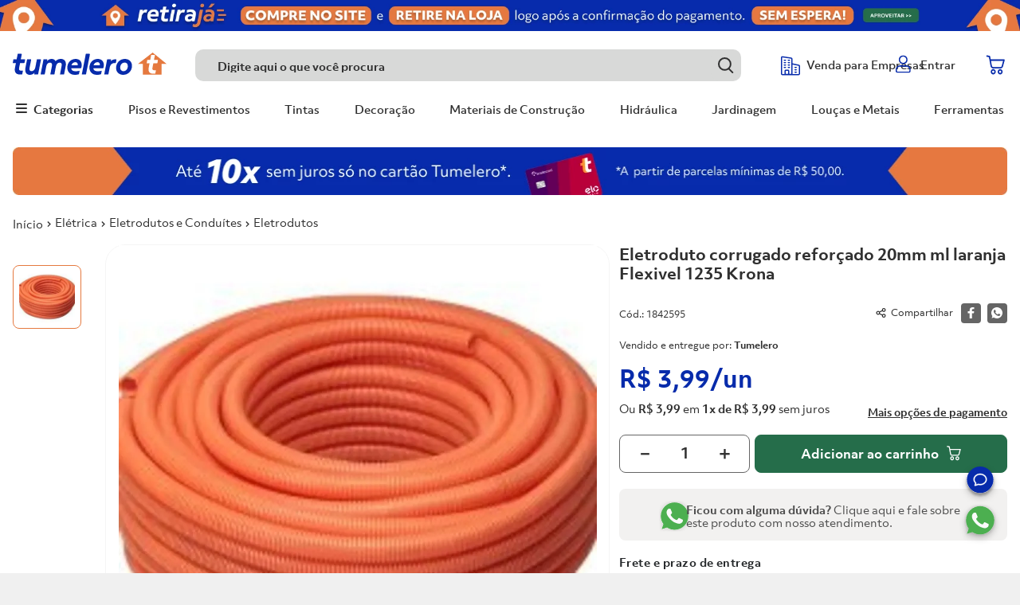

--- FILE ---
content_type: text/html; charset=utf-8
request_url: https://www.google.com/recaptcha/enterprise/anchor?ar=1&k=6LdV7CIpAAAAAPUrHXWlFArQ5hSiNQJk6Ja-vcYM&co=aHR0cHM6Ly93d3cudHVtZWxlcm8uY29tLmJyOjQ0Mw..&hl=pt-BR&v=PoyoqOPhxBO7pBk68S4YbpHZ&size=invisible&anchor-ms=20000&execute-ms=30000&cb=m7bbz3lz41h0
body_size: 49042
content:
<!DOCTYPE HTML><html dir="ltr" lang="pt-BR"><head><meta http-equiv="Content-Type" content="text/html; charset=UTF-8">
<meta http-equiv="X-UA-Compatible" content="IE=edge">
<title>reCAPTCHA</title>
<style type="text/css">
/* cyrillic-ext */
@font-face {
  font-family: 'Roboto';
  font-style: normal;
  font-weight: 400;
  font-stretch: 100%;
  src: url(//fonts.gstatic.com/s/roboto/v48/KFO7CnqEu92Fr1ME7kSn66aGLdTylUAMa3GUBHMdazTgWw.woff2) format('woff2');
  unicode-range: U+0460-052F, U+1C80-1C8A, U+20B4, U+2DE0-2DFF, U+A640-A69F, U+FE2E-FE2F;
}
/* cyrillic */
@font-face {
  font-family: 'Roboto';
  font-style: normal;
  font-weight: 400;
  font-stretch: 100%;
  src: url(//fonts.gstatic.com/s/roboto/v48/KFO7CnqEu92Fr1ME7kSn66aGLdTylUAMa3iUBHMdazTgWw.woff2) format('woff2');
  unicode-range: U+0301, U+0400-045F, U+0490-0491, U+04B0-04B1, U+2116;
}
/* greek-ext */
@font-face {
  font-family: 'Roboto';
  font-style: normal;
  font-weight: 400;
  font-stretch: 100%;
  src: url(//fonts.gstatic.com/s/roboto/v48/KFO7CnqEu92Fr1ME7kSn66aGLdTylUAMa3CUBHMdazTgWw.woff2) format('woff2');
  unicode-range: U+1F00-1FFF;
}
/* greek */
@font-face {
  font-family: 'Roboto';
  font-style: normal;
  font-weight: 400;
  font-stretch: 100%;
  src: url(//fonts.gstatic.com/s/roboto/v48/KFO7CnqEu92Fr1ME7kSn66aGLdTylUAMa3-UBHMdazTgWw.woff2) format('woff2');
  unicode-range: U+0370-0377, U+037A-037F, U+0384-038A, U+038C, U+038E-03A1, U+03A3-03FF;
}
/* math */
@font-face {
  font-family: 'Roboto';
  font-style: normal;
  font-weight: 400;
  font-stretch: 100%;
  src: url(//fonts.gstatic.com/s/roboto/v48/KFO7CnqEu92Fr1ME7kSn66aGLdTylUAMawCUBHMdazTgWw.woff2) format('woff2');
  unicode-range: U+0302-0303, U+0305, U+0307-0308, U+0310, U+0312, U+0315, U+031A, U+0326-0327, U+032C, U+032F-0330, U+0332-0333, U+0338, U+033A, U+0346, U+034D, U+0391-03A1, U+03A3-03A9, U+03B1-03C9, U+03D1, U+03D5-03D6, U+03F0-03F1, U+03F4-03F5, U+2016-2017, U+2034-2038, U+203C, U+2040, U+2043, U+2047, U+2050, U+2057, U+205F, U+2070-2071, U+2074-208E, U+2090-209C, U+20D0-20DC, U+20E1, U+20E5-20EF, U+2100-2112, U+2114-2115, U+2117-2121, U+2123-214F, U+2190, U+2192, U+2194-21AE, U+21B0-21E5, U+21F1-21F2, U+21F4-2211, U+2213-2214, U+2216-22FF, U+2308-230B, U+2310, U+2319, U+231C-2321, U+2336-237A, U+237C, U+2395, U+239B-23B7, U+23D0, U+23DC-23E1, U+2474-2475, U+25AF, U+25B3, U+25B7, U+25BD, U+25C1, U+25CA, U+25CC, U+25FB, U+266D-266F, U+27C0-27FF, U+2900-2AFF, U+2B0E-2B11, U+2B30-2B4C, U+2BFE, U+3030, U+FF5B, U+FF5D, U+1D400-1D7FF, U+1EE00-1EEFF;
}
/* symbols */
@font-face {
  font-family: 'Roboto';
  font-style: normal;
  font-weight: 400;
  font-stretch: 100%;
  src: url(//fonts.gstatic.com/s/roboto/v48/KFO7CnqEu92Fr1ME7kSn66aGLdTylUAMaxKUBHMdazTgWw.woff2) format('woff2');
  unicode-range: U+0001-000C, U+000E-001F, U+007F-009F, U+20DD-20E0, U+20E2-20E4, U+2150-218F, U+2190, U+2192, U+2194-2199, U+21AF, U+21E6-21F0, U+21F3, U+2218-2219, U+2299, U+22C4-22C6, U+2300-243F, U+2440-244A, U+2460-24FF, U+25A0-27BF, U+2800-28FF, U+2921-2922, U+2981, U+29BF, U+29EB, U+2B00-2BFF, U+4DC0-4DFF, U+FFF9-FFFB, U+10140-1018E, U+10190-1019C, U+101A0, U+101D0-101FD, U+102E0-102FB, U+10E60-10E7E, U+1D2C0-1D2D3, U+1D2E0-1D37F, U+1F000-1F0FF, U+1F100-1F1AD, U+1F1E6-1F1FF, U+1F30D-1F30F, U+1F315, U+1F31C, U+1F31E, U+1F320-1F32C, U+1F336, U+1F378, U+1F37D, U+1F382, U+1F393-1F39F, U+1F3A7-1F3A8, U+1F3AC-1F3AF, U+1F3C2, U+1F3C4-1F3C6, U+1F3CA-1F3CE, U+1F3D4-1F3E0, U+1F3ED, U+1F3F1-1F3F3, U+1F3F5-1F3F7, U+1F408, U+1F415, U+1F41F, U+1F426, U+1F43F, U+1F441-1F442, U+1F444, U+1F446-1F449, U+1F44C-1F44E, U+1F453, U+1F46A, U+1F47D, U+1F4A3, U+1F4B0, U+1F4B3, U+1F4B9, U+1F4BB, U+1F4BF, U+1F4C8-1F4CB, U+1F4D6, U+1F4DA, U+1F4DF, U+1F4E3-1F4E6, U+1F4EA-1F4ED, U+1F4F7, U+1F4F9-1F4FB, U+1F4FD-1F4FE, U+1F503, U+1F507-1F50B, U+1F50D, U+1F512-1F513, U+1F53E-1F54A, U+1F54F-1F5FA, U+1F610, U+1F650-1F67F, U+1F687, U+1F68D, U+1F691, U+1F694, U+1F698, U+1F6AD, U+1F6B2, U+1F6B9-1F6BA, U+1F6BC, U+1F6C6-1F6CF, U+1F6D3-1F6D7, U+1F6E0-1F6EA, U+1F6F0-1F6F3, U+1F6F7-1F6FC, U+1F700-1F7FF, U+1F800-1F80B, U+1F810-1F847, U+1F850-1F859, U+1F860-1F887, U+1F890-1F8AD, U+1F8B0-1F8BB, U+1F8C0-1F8C1, U+1F900-1F90B, U+1F93B, U+1F946, U+1F984, U+1F996, U+1F9E9, U+1FA00-1FA6F, U+1FA70-1FA7C, U+1FA80-1FA89, U+1FA8F-1FAC6, U+1FACE-1FADC, U+1FADF-1FAE9, U+1FAF0-1FAF8, U+1FB00-1FBFF;
}
/* vietnamese */
@font-face {
  font-family: 'Roboto';
  font-style: normal;
  font-weight: 400;
  font-stretch: 100%;
  src: url(//fonts.gstatic.com/s/roboto/v48/KFO7CnqEu92Fr1ME7kSn66aGLdTylUAMa3OUBHMdazTgWw.woff2) format('woff2');
  unicode-range: U+0102-0103, U+0110-0111, U+0128-0129, U+0168-0169, U+01A0-01A1, U+01AF-01B0, U+0300-0301, U+0303-0304, U+0308-0309, U+0323, U+0329, U+1EA0-1EF9, U+20AB;
}
/* latin-ext */
@font-face {
  font-family: 'Roboto';
  font-style: normal;
  font-weight: 400;
  font-stretch: 100%;
  src: url(//fonts.gstatic.com/s/roboto/v48/KFO7CnqEu92Fr1ME7kSn66aGLdTylUAMa3KUBHMdazTgWw.woff2) format('woff2');
  unicode-range: U+0100-02BA, U+02BD-02C5, U+02C7-02CC, U+02CE-02D7, U+02DD-02FF, U+0304, U+0308, U+0329, U+1D00-1DBF, U+1E00-1E9F, U+1EF2-1EFF, U+2020, U+20A0-20AB, U+20AD-20C0, U+2113, U+2C60-2C7F, U+A720-A7FF;
}
/* latin */
@font-face {
  font-family: 'Roboto';
  font-style: normal;
  font-weight: 400;
  font-stretch: 100%;
  src: url(//fonts.gstatic.com/s/roboto/v48/KFO7CnqEu92Fr1ME7kSn66aGLdTylUAMa3yUBHMdazQ.woff2) format('woff2');
  unicode-range: U+0000-00FF, U+0131, U+0152-0153, U+02BB-02BC, U+02C6, U+02DA, U+02DC, U+0304, U+0308, U+0329, U+2000-206F, U+20AC, U+2122, U+2191, U+2193, U+2212, U+2215, U+FEFF, U+FFFD;
}
/* cyrillic-ext */
@font-face {
  font-family: 'Roboto';
  font-style: normal;
  font-weight: 500;
  font-stretch: 100%;
  src: url(//fonts.gstatic.com/s/roboto/v48/KFO7CnqEu92Fr1ME7kSn66aGLdTylUAMa3GUBHMdazTgWw.woff2) format('woff2');
  unicode-range: U+0460-052F, U+1C80-1C8A, U+20B4, U+2DE0-2DFF, U+A640-A69F, U+FE2E-FE2F;
}
/* cyrillic */
@font-face {
  font-family: 'Roboto';
  font-style: normal;
  font-weight: 500;
  font-stretch: 100%;
  src: url(//fonts.gstatic.com/s/roboto/v48/KFO7CnqEu92Fr1ME7kSn66aGLdTylUAMa3iUBHMdazTgWw.woff2) format('woff2');
  unicode-range: U+0301, U+0400-045F, U+0490-0491, U+04B0-04B1, U+2116;
}
/* greek-ext */
@font-face {
  font-family: 'Roboto';
  font-style: normal;
  font-weight: 500;
  font-stretch: 100%;
  src: url(//fonts.gstatic.com/s/roboto/v48/KFO7CnqEu92Fr1ME7kSn66aGLdTylUAMa3CUBHMdazTgWw.woff2) format('woff2');
  unicode-range: U+1F00-1FFF;
}
/* greek */
@font-face {
  font-family: 'Roboto';
  font-style: normal;
  font-weight: 500;
  font-stretch: 100%;
  src: url(//fonts.gstatic.com/s/roboto/v48/KFO7CnqEu92Fr1ME7kSn66aGLdTylUAMa3-UBHMdazTgWw.woff2) format('woff2');
  unicode-range: U+0370-0377, U+037A-037F, U+0384-038A, U+038C, U+038E-03A1, U+03A3-03FF;
}
/* math */
@font-face {
  font-family: 'Roboto';
  font-style: normal;
  font-weight: 500;
  font-stretch: 100%;
  src: url(//fonts.gstatic.com/s/roboto/v48/KFO7CnqEu92Fr1ME7kSn66aGLdTylUAMawCUBHMdazTgWw.woff2) format('woff2');
  unicode-range: U+0302-0303, U+0305, U+0307-0308, U+0310, U+0312, U+0315, U+031A, U+0326-0327, U+032C, U+032F-0330, U+0332-0333, U+0338, U+033A, U+0346, U+034D, U+0391-03A1, U+03A3-03A9, U+03B1-03C9, U+03D1, U+03D5-03D6, U+03F0-03F1, U+03F4-03F5, U+2016-2017, U+2034-2038, U+203C, U+2040, U+2043, U+2047, U+2050, U+2057, U+205F, U+2070-2071, U+2074-208E, U+2090-209C, U+20D0-20DC, U+20E1, U+20E5-20EF, U+2100-2112, U+2114-2115, U+2117-2121, U+2123-214F, U+2190, U+2192, U+2194-21AE, U+21B0-21E5, U+21F1-21F2, U+21F4-2211, U+2213-2214, U+2216-22FF, U+2308-230B, U+2310, U+2319, U+231C-2321, U+2336-237A, U+237C, U+2395, U+239B-23B7, U+23D0, U+23DC-23E1, U+2474-2475, U+25AF, U+25B3, U+25B7, U+25BD, U+25C1, U+25CA, U+25CC, U+25FB, U+266D-266F, U+27C0-27FF, U+2900-2AFF, U+2B0E-2B11, U+2B30-2B4C, U+2BFE, U+3030, U+FF5B, U+FF5D, U+1D400-1D7FF, U+1EE00-1EEFF;
}
/* symbols */
@font-face {
  font-family: 'Roboto';
  font-style: normal;
  font-weight: 500;
  font-stretch: 100%;
  src: url(//fonts.gstatic.com/s/roboto/v48/KFO7CnqEu92Fr1ME7kSn66aGLdTylUAMaxKUBHMdazTgWw.woff2) format('woff2');
  unicode-range: U+0001-000C, U+000E-001F, U+007F-009F, U+20DD-20E0, U+20E2-20E4, U+2150-218F, U+2190, U+2192, U+2194-2199, U+21AF, U+21E6-21F0, U+21F3, U+2218-2219, U+2299, U+22C4-22C6, U+2300-243F, U+2440-244A, U+2460-24FF, U+25A0-27BF, U+2800-28FF, U+2921-2922, U+2981, U+29BF, U+29EB, U+2B00-2BFF, U+4DC0-4DFF, U+FFF9-FFFB, U+10140-1018E, U+10190-1019C, U+101A0, U+101D0-101FD, U+102E0-102FB, U+10E60-10E7E, U+1D2C0-1D2D3, U+1D2E0-1D37F, U+1F000-1F0FF, U+1F100-1F1AD, U+1F1E6-1F1FF, U+1F30D-1F30F, U+1F315, U+1F31C, U+1F31E, U+1F320-1F32C, U+1F336, U+1F378, U+1F37D, U+1F382, U+1F393-1F39F, U+1F3A7-1F3A8, U+1F3AC-1F3AF, U+1F3C2, U+1F3C4-1F3C6, U+1F3CA-1F3CE, U+1F3D4-1F3E0, U+1F3ED, U+1F3F1-1F3F3, U+1F3F5-1F3F7, U+1F408, U+1F415, U+1F41F, U+1F426, U+1F43F, U+1F441-1F442, U+1F444, U+1F446-1F449, U+1F44C-1F44E, U+1F453, U+1F46A, U+1F47D, U+1F4A3, U+1F4B0, U+1F4B3, U+1F4B9, U+1F4BB, U+1F4BF, U+1F4C8-1F4CB, U+1F4D6, U+1F4DA, U+1F4DF, U+1F4E3-1F4E6, U+1F4EA-1F4ED, U+1F4F7, U+1F4F9-1F4FB, U+1F4FD-1F4FE, U+1F503, U+1F507-1F50B, U+1F50D, U+1F512-1F513, U+1F53E-1F54A, U+1F54F-1F5FA, U+1F610, U+1F650-1F67F, U+1F687, U+1F68D, U+1F691, U+1F694, U+1F698, U+1F6AD, U+1F6B2, U+1F6B9-1F6BA, U+1F6BC, U+1F6C6-1F6CF, U+1F6D3-1F6D7, U+1F6E0-1F6EA, U+1F6F0-1F6F3, U+1F6F7-1F6FC, U+1F700-1F7FF, U+1F800-1F80B, U+1F810-1F847, U+1F850-1F859, U+1F860-1F887, U+1F890-1F8AD, U+1F8B0-1F8BB, U+1F8C0-1F8C1, U+1F900-1F90B, U+1F93B, U+1F946, U+1F984, U+1F996, U+1F9E9, U+1FA00-1FA6F, U+1FA70-1FA7C, U+1FA80-1FA89, U+1FA8F-1FAC6, U+1FACE-1FADC, U+1FADF-1FAE9, U+1FAF0-1FAF8, U+1FB00-1FBFF;
}
/* vietnamese */
@font-face {
  font-family: 'Roboto';
  font-style: normal;
  font-weight: 500;
  font-stretch: 100%;
  src: url(//fonts.gstatic.com/s/roboto/v48/KFO7CnqEu92Fr1ME7kSn66aGLdTylUAMa3OUBHMdazTgWw.woff2) format('woff2');
  unicode-range: U+0102-0103, U+0110-0111, U+0128-0129, U+0168-0169, U+01A0-01A1, U+01AF-01B0, U+0300-0301, U+0303-0304, U+0308-0309, U+0323, U+0329, U+1EA0-1EF9, U+20AB;
}
/* latin-ext */
@font-face {
  font-family: 'Roboto';
  font-style: normal;
  font-weight: 500;
  font-stretch: 100%;
  src: url(//fonts.gstatic.com/s/roboto/v48/KFO7CnqEu92Fr1ME7kSn66aGLdTylUAMa3KUBHMdazTgWw.woff2) format('woff2');
  unicode-range: U+0100-02BA, U+02BD-02C5, U+02C7-02CC, U+02CE-02D7, U+02DD-02FF, U+0304, U+0308, U+0329, U+1D00-1DBF, U+1E00-1E9F, U+1EF2-1EFF, U+2020, U+20A0-20AB, U+20AD-20C0, U+2113, U+2C60-2C7F, U+A720-A7FF;
}
/* latin */
@font-face {
  font-family: 'Roboto';
  font-style: normal;
  font-weight: 500;
  font-stretch: 100%;
  src: url(//fonts.gstatic.com/s/roboto/v48/KFO7CnqEu92Fr1ME7kSn66aGLdTylUAMa3yUBHMdazQ.woff2) format('woff2');
  unicode-range: U+0000-00FF, U+0131, U+0152-0153, U+02BB-02BC, U+02C6, U+02DA, U+02DC, U+0304, U+0308, U+0329, U+2000-206F, U+20AC, U+2122, U+2191, U+2193, U+2212, U+2215, U+FEFF, U+FFFD;
}
/* cyrillic-ext */
@font-face {
  font-family: 'Roboto';
  font-style: normal;
  font-weight: 900;
  font-stretch: 100%;
  src: url(//fonts.gstatic.com/s/roboto/v48/KFO7CnqEu92Fr1ME7kSn66aGLdTylUAMa3GUBHMdazTgWw.woff2) format('woff2');
  unicode-range: U+0460-052F, U+1C80-1C8A, U+20B4, U+2DE0-2DFF, U+A640-A69F, U+FE2E-FE2F;
}
/* cyrillic */
@font-face {
  font-family: 'Roboto';
  font-style: normal;
  font-weight: 900;
  font-stretch: 100%;
  src: url(//fonts.gstatic.com/s/roboto/v48/KFO7CnqEu92Fr1ME7kSn66aGLdTylUAMa3iUBHMdazTgWw.woff2) format('woff2');
  unicode-range: U+0301, U+0400-045F, U+0490-0491, U+04B0-04B1, U+2116;
}
/* greek-ext */
@font-face {
  font-family: 'Roboto';
  font-style: normal;
  font-weight: 900;
  font-stretch: 100%;
  src: url(//fonts.gstatic.com/s/roboto/v48/KFO7CnqEu92Fr1ME7kSn66aGLdTylUAMa3CUBHMdazTgWw.woff2) format('woff2');
  unicode-range: U+1F00-1FFF;
}
/* greek */
@font-face {
  font-family: 'Roboto';
  font-style: normal;
  font-weight: 900;
  font-stretch: 100%;
  src: url(//fonts.gstatic.com/s/roboto/v48/KFO7CnqEu92Fr1ME7kSn66aGLdTylUAMa3-UBHMdazTgWw.woff2) format('woff2');
  unicode-range: U+0370-0377, U+037A-037F, U+0384-038A, U+038C, U+038E-03A1, U+03A3-03FF;
}
/* math */
@font-face {
  font-family: 'Roboto';
  font-style: normal;
  font-weight: 900;
  font-stretch: 100%;
  src: url(//fonts.gstatic.com/s/roboto/v48/KFO7CnqEu92Fr1ME7kSn66aGLdTylUAMawCUBHMdazTgWw.woff2) format('woff2');
  unicode-range: U+0302-0303, U+0305, U+0307-0308, U+0310, U+0312, U+0315, U+031A, U+0326-0327, U+032C, U+032F-0330, U+0332-0333, U+0338, U+033A, U+0346, U+034D, U+0391-03A1, U+03A3-03A9, U+03B1-03C9, U+03D1, U+03D5-03D6, U+03F0-03F1, U+03F4-03F5, U+2016-2017, U+2034-2038, U+203C, U+2040, U+2043, U+2047, U+2050, U+2057, U+205F, U+2070-2071, U+2074-208E, U+2090-209C, U+20D0-20DC, U+20E1, U+20E5-20EF, U+2100-2112, U+2114-2115, U+2117-2121, U+2123-214F, U+2190, U+2192, U+2194-21AE, U+21B0-21E5, U+21F1-21F2, U+21F4-2211, U+2213-2214, U+2216-22FF, U+2308-230B, U+2310, U+2319, U+231C-2321, U+2336-237A, U+237C, U+2395, U+239B-23B7, U+23D0, U+23DC-23E1, U+2474-2475, U+25AF, U+25B3, U+25B7, U+25BD, U+25C1, U+25CA, U+25CC, U+25FB, U+266D-266F, U+27C0-27FF, U+2900-2AFF, U+2B0E-2B11, U+2B30-2B4C, U+2BFE, U+3030, U+FF5B, U+FF5D, U+1D400-1D7FF, U+1EE00-1EEFF;
}
/* symbols */
@font-face {
  font-family: 'Roboto';
  font-style: normal;
  font-weight: 900;
  font-stretch: 100%;
  src: url(//fonts.gstatic.com/s/roboto/v48/KFO7CnqEu92Fr1ME7kSn66aGLdTylUAMaxKUBHMdazTgWw.woff2) format('woff2');
  unicode-range: U+0001-000C, U+000E-001F, U+007F-009F, U+20DD-20E0, U+20E2-20E4, U+2150-218F, U+2190, U+2192, U+2194-2199, U+21AF, U+21E6-21F0, U+21F3, U+2218-2219, U+2299, U+22C4-22C6, U+2300-243F, U+2440-244A, U+2460-24FF, U+25A0-27BF, U+2800-28FF, U+2921-2922, U+2981, U+29BF, U+29EB, U+2B00-2BFF, U+4DC0-4DFF, U+FFF9-FFFB, U+10140-1018E, U+10190-1019C, U+101A0, U+101D0-101FD, U+102E0-102FB, U+10E60-10E7E, U+1D2C0-1D2D3, U+1D2E0-1D37F, U+1F000-1F0FF, U+1F100-1F1AD, U+1F1E6-1F1FF, U+1F30D-1F30F, U+1F315, U+1F31C, U+1F31E, U+1F320-1F32C, U+1F336, U+1F378, U+1F37D, U+1F382, U+1F393-1F39F, U+1F3A7-1F3A8, U+1F3AC-1F3AF, U+1F3C2, U+1F3C4-1F3C6, U+1F3CA-1F3CE, U+1F3D4-1F3E0, U+1F3ED, U+1F3F1-1F3F3, U+1F3F5-1F3F7, U+1F408, U+1F415, U+1F41F, U+1F426, U+1F43F, U+1F441-1F442, U+1F444, U+1F446-1F449, U+1F44C-1F44E, U+1F453, U+1F46A, U+1F47D, U+1F4A3, U+1F4B0, U+1F4B3, U+1F4B9, U+1F4BB, U+1F4BF, U+1F4C8-1F4CB, U+1F4D6, U+1F4DA, U+1F4DF, U+1F4E3-1F4E6, U+1F4EA-1F4ED, U+1F4F7, U+1F4F9-1F4FB, U+1F4FD-1F4FE, U+1F503, U+1F507-1F50B, U+1F50D, U+1F512-1F513, U+1F53E-1F54A, U+1F54F-1F5FA, U+1F610, U+1F650-1F67F, U+1F687, U+1F68D, U+1F691, U+1F694, U+1F698, U+1F6AD, U+1F6B2, U+1F6B9-1F6BA, U+1F6BC, U+1F6C6-1F6CF, U+1F6D3-1F6D7, U+1F6E0-1F6EA, U+1F6F0-1F6F3, U+1F6F7-1F6FC, U+1F700-1F7FF, U+1F800-1F80B, U+1F810-1F847, U+1F850-1F859, U+1F860-1F887, U+1F890-1F8AD, U+1F8B0-1F8BB, U+1F8C0-1F8C1, U+1F900-1F90B, U+1F93B, U+1F946, U+1F984, U+1F996, U+1F9E9, U+1FA00-1FA6F, U+1FA70-1FA7C, U+1FA80-1FA89, U+1FA8F-1FAC6, U+1FACE-1FADC, U+1FADF-1FAE9, U+1FAF0-1FAF8, U+1FB00-1FBFF;
}
/* vietnamese */
@font-face {
  font-family: 'Roboto';
  font-style: normal;
  font-weight: 900;
  font-stretch: 100%;
  src: url(//fonts.gstatic.com/s/roboto/v48/KFO7CnqEu92Fr1ME7kSn66aGLdTylUAMa3OUBHMdazTgWw.woff2) format('woff2');
  unicode-range: U+0102-0103, U+0110-0111, U+0128-0129, U+0168-0169, U+01A0-01A1, U+01AF-01B0, U+0300-0301, U+0303-0304, U+0308-0309, U+0323, U+0329, U+1EA0-1EF9, U+20AB;
}
/* latin-ext */
@font-face {
  font-family: 'Roboto';
  font-style: normal;
  font-weight: 900;
  font-stretch: 100%;
  src: url(//fonts.gstatic.com/s/roboto/v48/KFO7CnqEu92Fr1ME7kSn66aGLdTylUAMa3KUBHMdazTgWw.woff2) format('woff2');
  unicode-range: U+0100-02BA, U+02BD-02C5, U+02C7-02CC, U+02CE-02D7, U+02DD-02FF, U+0304, U+0308, U+0329, U+1D00-1DBF, U+1E00-1E9F, U+1EF2-1EFF, U+2020, U+20A0-20AB, U+20AD-20C0, U+2113, U+2C60-2C7F, U+A720-A7FF;
}
/* latin */
@font-face {
  font-family: 'Roboto';
  font-style: normal;
  font-weight: 900;
  font-stretch: 100%;
  src: url(//fonts.gstatic.com/s/roboto/v48/KFO7CnqEu92Fr1ME7kSn66aGLdTylUAMa3yUBHMdazQ.woff2) format('woff2');
  unicode-range: U+0000-00FF, U+0131, U+0152-0153, U+02BB-02BC, U+02C6, U+02DA, U+02DC, U+0304, U+0308, U+0329, U+2000-206F, U+20AC, U+2122, U+2191, U+2193, U+2212, U+2215, U+FEFF, U+FFFD;
}

</style>
<link rel="stylesheet" type="text/css" href="https://www.gstatic.com/recaptcha/releases/PoyoqOPhxBO7pBk68S4YbpHZ/styles__ltr.css">
<script nonce="ZEpEC_e9A4q8LB87cGJvgA" type="text/javascript">window['__recaptcha_api'] = 'https://www.google.com/recaptcha/enterprise/';</script>
<script type="text/javascript" src="https://www.gstatic.com/recaptcha/releases/PoyoqOPhxBO7pBk68S4YbpHZ/recaptcha__pt_br.js" nonce="ZEpEC_e9A4q8LB87cGJvgA">
      
    </script></head>
<body><div id="rc-anchor-alert" class="rc-anchor-alert"></div>
<input type="hidden" id="recaptcha-token" value="[base64]">
<script type="text/javascript" nonce="ZEpEC_e9A4q8LB87cGJvgA">
      recaptcha.anchor.Main.init("[\x22ainput\x22,[\x22bgdata\x22,\x22\x22,\[base64]/[base64]/[base64]/[base64]/[base64]/[base64]/[base64]/[base64]/[base64]/[base64]\\u003d\x22,\[base64]\\u003d\\u003d\x22,\[base64]/Cv8O+wovDlTkRSjdFwoFDDsKNw7RteMOgwqlHwq5JX8OkIRVMwpjDtMKEIMOaw75XaTjCrx7Chy/Ckm8NZDvCtX7DvcOacVYMw6V4wpvCtkVtSQEBVsKOOg3CgMO2RsO6wpFnTMO8w4ojw6nDuMOVw68yw7gNw4M8b8KEw6MSFlrDmhJcwpYyw5TCrsOGNTMfTMOFIB/DkXzCny16BRYJwoB3wqTCrhjDrBDDvUR9wq7Cpn3Dk2d6wosFwr/CvjfDnMKHw64nBEULL8KSw6zCjsOWw6bDrcOIwoHCtlA1asOqw4NUw5PDocKOL1Vywq/DmVAtW8K2w6LCt8OiNMOhwqAAO8ONAsKUUHdTw7c8HMO8w7jDixfCqsO9eCQDSAYFw7/CkBBJwqLDgR5IU8KwwpdgRsOtw4TDllnDmsO1wrXDunBNNibDj8KsK1HDuHhHKR3DgsOmwoPDvsO7wrPCqBDCnMKEJj/[base64]/w6F9wphLw4DDhcKHbMKKwp/[base64]/CjcO+YTfCnBELwrfCnHMLwpJUw5zDo8KAw6IhBcO2wpHDl1zDrm7DkMKMMktCU8Opw5LDkcKiCWVyw6bCk8Kdwqd2L8Oww6PDrUhcw4jDsxc6wpXDlyo2wrtXA8K2wr8ew5llc8Ohe2jCqDtdd8Klwq7CkcOAw77CvsO1w6VfTC/CjMOvwp3CgztuesOGw6ZaTcOZw5Z3TsOHw5LDqSB8w41lwrDCiS9/[base64]/[base64]/woZ/EC1iw7DCv8KxwoQcw61ew7TDkcOmwoomw4BAwoHDgwnClx/Cg8KfwqLDlQXClkLDvMO0woAhwqdPwphVGMOawo7Dijc6BsK0w5IVLsO5Z8KxMcO4fgosOcO2M8KeS20HFXFzw6I3wpnDiFJkW8K9QVwPwoVwOHnDuzrDqMOowowpwqfClMKOwq3DuXDDgFkmwoALQ8Orw45hw4bDhcOdPcKXw6HDrXg1wqwcHsK/w79/[base64]/DjQbDg8KdNMOmw6k0TsKGwoXCosOywqojwogcbhUwwqDDlMOTKgRvdyPCicOCw6QTw7cecFM8w5jCu8O3wrHDl2/DssOnwr04BcOmakAlMx9yw6bDuFPCqcOEYsOGwqMlw6Zkw4hoWFvChm9KDkN2RH/CkQHDvcOWwo0FworCpMOfacKww7ASw4/Di1PDhyvDnghZZkhKLsOSDj1SwoTCv3ZoGsO3w4FXaX3DmVRkw6MUw6FJLCPDpTF8w4DDg8OFwq8sNsOQw5pVbGDDiXFxfkZywq/DscK+DlJvwo7DrsK/w4bClcO8U8Kjw53Ds8Oyw5JFw5TCk8OQw5cUwoHDqMONw4fDvkEYwrTCiErDncKCMBvDrR7DpQHCrDhHCsKRAFTDvyNXw4Bow4dQwqfDq24pwq4DwqDDpsKDwpoYwrnDrcKfKBtIJMKQT8ONM8K0wrvCsgnCoAbDhwkrwpvClE/[base64]/bXguwo7DmhxeF8KQacOCw6TDvMOmMMOtwrXDhBXCssONJW4dVww7UWjDuD3DrcOYJ8KUAMKpE03DmVkAZiQ6MMObw5kqw5TDjxETJFx/[base64]/w7nCnMKqRMOmw6fDlMKBwqFzZF1OO8KjZ8K4woAWCcOOGMOrCcOww6nDnmrCh1TDhcKewqvChMKiwr5hRcOqw5XCjlIeMifDmh80w6Muwpgewp3CkHLCucOaw4/DknRTw7XCt8O0MH7CsMOMw4h6wq/[base64]/DgCMGw4XDrMKjwo0Zw4jClzvCocOkwoTDncK/wrEwRj3ClG8vb8K7fMOtbcKMHMOlWcODw5BYFxjDuMKtesOXZzBPL8Kww7xRw43ChMKow70Qw6rDtcODw5PDp1E2bxVNDhxVGS7DtcO4w7bCmcO8YgBwLj/Dk8KAYG0Ow6tLQXIZw5cpTzpdL8KFw5LCtiQbTcOCcMO2VsK+w7Z7w6PDsggnw7bCrMOnccKDHMK6IcOnwokPRTXDjEzCqMKCcMOOEC7DgkkKLih4wowmw4fDl8K7wrpLWsOVw6tmw5zChShYwofDoXXDssOdBDBOwqdiCVtHw63DkWbDksKFF8K8UTQxdcOSwr7Crh/CgsKBasKmwqnCvAzDnVYgH8K3ImDDlMKfwowUw7zCuT/ClWIlw6ckLQjClMOAXMODw6nCmXRQG3ZaAcKaJcKWAivDrsKeRsKsw5ljYMKJwo1af8KPwp9RAEjDvsOYw4bCpcOkw54CQ1hCwoPDmg0sbVHDpAYaw4ouwrjDsXR8wqUDHiFpw5URwrzDoMKUw4DDqAVuwrYGGcKdw7glK8Kzwr/CpMK0eMKhw70pXVoWw53DiMOCXSvDq8K9w619w6HDu3wYwrBFcsKlwq/CusKiLMKfGzbDgDJdSHjCoMKOI0nDo0LDnsKkwoHDq8KswqM3RmXClHfDpwMqwrl3EsKBFcKFWFjDn8KWw59ZwopZKVLCg0nDvsKqO081Fywgd0rCsMOYw5Mvw4TDtMOOwpsmLw8VHX8xbMO9BsOiw4JwTMKRw4EwwoxPw6vDqRrDvjLCrsKNRm8Mw7/CqCV0w5HDmMKHw6g8wrJGCsKEw78aMsKJw4oiw7jDsMORWMKow4PDscOIZMKhU8KVe8ODagzCignChWZpw5vDpShAPSLChsOMP8Kww7hlwqxEbsO/worDn8KDT1/CiShHw7PDn3PDunUqwqZ8w6DCk3Vkdlkdw5PCgRhEwpDDgMO+w4Qfwr4ewpLCg8KdRhEXOibDhUFSe8O/DMKhcXLCvMKmWxBWw7XDmMONw5nCoWLCn8KtX1BWwqFpwpjChGTCrMO4w7vCisOswqXDhsKfwrVwL8K+Gn9HwrdKSFxBw5QhwpjCisOvw4FJKcKaXsOTX8KYPm/[base64]/DmsKVWMOedlgUwpoaHSMGTsOiegU3RMORLMOEw4LDi8KHcEnCp8KJHgVua1htwq/[base64]/CjsOCS8Olf8Ogw40dZMOEbzLDvFA3wrfCoBTDs11Qwp8/w7hXIxguUDTDgyzDpsKMHcOYRhbDq8KFw41yDyVdwqfCssKBHwzDohlYw5rDl8KcwonCrsK/QsKBW3xhAypFwpIkwpJqw5VrwqrChWHDsXHDhhJ/w6PDp1Iqw6JubF5/w7HCjhbDlMKzDhd9DxXDvH3Dr8O3LEjCtMKiw4EMCw1ewo8ST8KkPMKtwo1Kw4ohSsOmTcOawpR4wpXCjk/CosKKwo8qUsKTw6tKJE3CgGsEHsOCT8OGKsOjRcKXT1jDryrDuw/Dl2/DijrDmcO3w5RAwqcSwqbCi8Kaw4HCpCtnw5c+KMOKworDtsKLw5TDmhY6NcKwdsK7wrwWeAHDksOewrUdG8KOdMOYMFfDqMKAw68iMGJUBR3Chz/CosKINgbDnHJAw5PClBTDuj3DpsKfBG7DtkDCtMKZbBAdw74sw7U/O8KWOXcJw6fCvWPDg8KdFX/DgwnCgigCwoTDnErCkMKjworCoiFjFMK6UMKZwqtoTcOuw64fUsONwprCuwYjcSIkDXfDnjpewqcgTXcWVjk0w5AqwrTDiiJvIMOIVzvDlQvCvnTDhcKrZcKfw4peUT4rwrY/Q1UdbsOhV3EJwq7DpSJNwqJrb8KnFTVqIcOWw7rDgMOiw4/Dn8ONRMO9wrwpRcKTwoDDtsOBwpTCgVkuWALDjFwgwoXDjHjDpysKwpcuKMK/wonDk8OHw4LCtsOTDnrDiwgjw4LDkcOYKsOnw5VJw7DDp2HDrzjDn3vCrlxJfsOTUBnDqRx1w7LDriAkwpZIw4AqLWfDgsOwKsK/WcKDcsOPM8KaT8ObXzENPcKBU8OmVG9SwrLCqlLCkG3CoA/DlkjDk1U7w50UI8KPflEvw4LCvBJDVxnCkgNvwqDDiEvCkcKtw57DuRsLw4/CgV0mwo/[base64]/JGcvwqPCvcKVwqF7woIrbW3DpHB/wr3DgMKzwrDDo8Kcwq9ABWPCt8KAd1UKwpHDrcKlBDUPIMOFwpPDnjHDjcODB0cFwrnCnsKROMOzbRDCg8OFw4HDjcK+w7LDrl19w6YlbxRdwppmU0g/[base64]/CiCx8w5vDsXnDpzLDt8KCaznDvMO/wqfCisKew7MjfC0PwrAoHMO0KcO4IELCpsKXw7TCrcKgEMO6wqQBIcKAwpnDocKWw6VrB8KsRsKZFz3CgcONwocMwqJxwqPDuXvCusODw7fCoSbDs8KLwqvDpcKFNMOwXk16w7DCgDIlcMKTw47DuMKGw6vCtcKEVsKtw7/Dn8K8EcOuw6jDrsK+wpjCsFs/PmQuw67ClxvCqVogw54FMmhvwqkHW8OGwrIzwpTDtcKdJcO5PnlIbWPCjsO4FCpcesKkwpowDcKUw6XDjm01X8KPFcO1w7LDsjbDrMK6w5RMC8Onw7XDuRFZwpDDq8OwwqEsXHpKbMKFQwzCuXwawpM/w4DCrjTChCnDrsKMwpsJwr/DnkTCjMKfw7HDgyTDrcK5RsOYw6kJc1zCrMKDTRs0wpd7w4rCjsKAwr/Dv8O6R8KNwoUbRhvDg8OyccKMYcOSWMODwr3Cvw3CksKdw4/CiQ99KmM9w6JUcyXDkcKOSyZ4RGBIw7Vpw7vCksO9DjDCnsOxN0XDpMOWwpDCuXDCgsKNR8KeWsKdwq9pwqolw4LDtCXCtHLCqsKLw79AXWtuZ8KLwpjDlQ3DuMKEORjDoVUxwprCvsOow4w4wofCtMOpwqXDk0/DjS8YC3nCnBs7PMOTU8OFw59Mc8KIRcOXJB14w5XCqMOWWD3Ct8Kfwr8nAFHDusO1w4F7wpIyLsOPGsKZERDDllBjL8KHw6zDiw9kS8OlA8Odw5c2RsOOwpMIHHscwrQpB3XCm8OAw7xrdRXDlF9jITDDrxZYBMOiwrXDoik3w4fChcK/[base64]/w77Dj8KxwopYwqLDocKmw79Vwp5Bwo47wojCmG52w6NBw5TDlMKZw4bCsSzCrhjCuCDDnwzDkcOnwobDjcKQwpprCxURXGJvFXTCq0LDjcOlw7HDqcKiXMKuw79CJj3CtmF0VTnDrwBMVMOWOMKvLRzCjXnDuSTCgnrDmT/CnsOLF1Raw5/Dl8KgDU/CrsOca8Oiwp9ZwrTDksOAwr3CrMOKw5nDjcOTFsKIfCPDsMOda1sLw4HDozrCisOnKsKrwqwfwqDCm8OUw7QIwrLCjCo5ZsOAwpgzDl0zdWkRDl4NVMO0w68AcSHDgU7CrE8UB2bChsOSw7lJRlhxwosLaltmMyVyw7k8w7A0wo4IwpXCvxnDlmHDrxTDoR/[base64]/[base64]/Ckk4pdnPClMKQw5zCv8K9D1DDn21+LUXCt0bChcObJ1TCqhQiwonCh8Krw6nDjTnDrU81w4TCt8OcwqY1w6fCpcOuUsODEsKvw4fCkMKDNWswAmTCnMOKA8OJwpcXB8KANlTDpMOVB8KnIzDDtU/DmsO6w7zCmkjCrsKtAcOaw53CryALLz/CqwgKwpzDq8KhQ8OjSsKwDsK2wr3DsnfCk8KDwrLCrcKDYjB4w4XDnsOEwqvCikcMTsOmwrLDogsAw7/Cu8Kew7PCusOrw7fDnMKeFMOnwofDkVTDkFnCgRwBw6EIwrjCiEg1woXDosKLw63DtTdxEzlQBMOwbcKcdsOWVcK2fQhTwqZFw7wewpxIA1vDnxINMcKtC8KFw7Qiwp/DnsKWSnTCvUEew5U8wqLCuE4PwoVlwr9GFwPDogUjLkZDw7bDpsOAFcKPa1bDr8O9w4Zkw4PChsOJLsKlwpFFw7gZHWsRwoxZTlLCvzPCiRzDk27DhDvDhA5Ow4zCqDPDkMOvw4/ClArChsOVTwBYwpN/wpImwr/DosOXaTRDwr4SwoVUUsK5W8Ord8O2X0ZHe8KbEC/DvsO5XMKocjAbwrPCk8O1w5nDl8K6GkEOw7VPE1/DnhnDr8O3A8OpwozChArCgsO6w7cmwqIywqJ5wpJww4LCtA1Bw68cQxRawrbCtMK7w5/CpcO8w4HDv8KBw7Yha14kd8Knw7k5RGlKRAp6Nl3DtMKRwoUFVcOrw60yT8K8WlfCtTzDr8KwwqfDmwYEw4fCnxdaIsK7w7zDpX0fPMOve3nDtMK8w7/Dj8KiKsOLWcO3wp7CsTzDkyBuMi/[base64]/Doj/DtXXCjGNvMHUBHMOBw70BDMKXPQ3DuMOGwpfDi8KoWMO+TcOaworDixXCnsKeL2dfw5LCtQbChcKTNMOrR8O4w4LDl8OaE8K6w4zDgMO6a8OMw7TDrsK1wovCv8OVWi1Bw4/DtQTDvMKZw69Ud8KPw4JWecOVPMOeEHPCt8OtG8O5LsOywpNMcsKJwoHDhHl5wosMFzI/[base64]/DkcKtOsKcw5zCpBN5EyYXwqcjT8OUwrHCkDtJDMK5cD3DgsOPwoN3w5gTEcOzHjrDgh7CtwAtw5ouw5TDucKww73CnFo9PkY0eMOAGsKlB8OQw6PDkRlhw7zCnsOTKB0FV8OGWsO+wqTDt8OYMjnDpcOFwoU6w7s/[base64]/DiX5nwrkDJ8Kiw6N8w4JGw4VnB8KNwonDh8ONwp1ICx3DnMKvfHECWMOddMOfKh3Ds8OAJ8KSVQJaV8KrbTjCtcOjw5rDocOILQ3Dl8Otw7zDgcK1ISIKwq3Cq0DCom0/wp17BcKuw5UCwrMTAsK+wqDCsDPCpVQOwrzCq8KFPC3ClcOvw5QeP8KqAQ3Ck0zDqsKiw4TDljDCocOOXhfDnTXDhg8zQ8KIw7oNw405w7MGwp58wqsmQn1pBmxmXcKfw4jDpsKbRlLCmUDChcOnw5x1wpzClsKuMy/[base64]/w4s4wpDCvMOOIUbCoDnDphbCixzDhMKBwpfCmsOcWcOOcMODYVZGw4dpw73CqGPDhsOiFcOew6JMw6/DlgJzET7Dlw3Cng5AwonDsR4UABTDu8KydjgQw4FKa8KIR23DryMpL8Ovw7pCwpfDnsKebAnCjsKAwrpMIcOyemvDuRw8wp52w5pfVngKwq/DuMOXw4o/[base64]/PnQJw6RTGEVgERXCjcOmwpsjYg9SL8KSw7bClRfCi8Odw6V/w5EbwrPDpMKBXWUtU8KwLirCv2zDl8O2w6oFaGfCtcOAQTDCu8Oywr03w60uwoNaMi7CrMO3NsOOUsKWZFhhwpjDlgxnAx3CskJAD8KEATZNwo7CoMKbG23DkcK8MsKcw5vCnMOfNcOjwoUVwqfDk8KdAsOiw5XCosKSbcKZB3LCj2/Ct0RjTcK5w7LCvsOYw4ttwoEYcMKBwos6Mm3ChzMbFMO5OcKzb086w4hhfcOsfMOkw5fCiMKUwpkqcy3CusKswrvDmQrCvQPDlcOpS8KawqbDsjrCl2vDvDfCq3w1w6hLRsO8wqHCtMO4w6BnwqbDgMOEfil1w6d9QsOYWGh/wqE/[base64]/CiSwLAGBqw6jCmFfCm8OAc8OqwolTVcO0bsOKwpnDj2NbZFJ1GsOkw7spwoNDwokIw6fDsBLDpsOfw5Bowo3ClmBOwopGXsKSZHfCnMKvw7fDvyHDoMKXwo7DoAlWwrpHwrUDwrFYw64DN8O7AkXDtXfCpMOIJi7CnMKbwpzCjcKmODRLw5bDuRpxRirDjD/Dr00Cwodmw5HDjsOJBjlYwqcKbsKoJxbDrCtsdsKiwo3DkijCs8KiwroFQyzCmV1wREPCsVtgw7bCl3Fyw5fCiMKrcE3Cm8Ozw5jDmj5+VlU3w4FPNmbChl0JwonDkcKewqnDjg/CssOqbHTCjnHCulkpNjYiw5QiW8OmMsKww6LDtzbCgkLDvV56dFY+wpkaAsK0woFQw7YBZXdaL8OYdAHCnsOMXV41wq7DnWLCuGjDozzCq2J3Xmwvw5Bmw57Cm1nCinzDlMOrwpE4wozCik50BQBQw53DuX0IUAVrHxvCr8OEw4tMw6MQw68rH8K/CsKAw4YAwqo3Yn7Du8OUw5VFw7/[base64]/A8Kdw7oKPivDlTXCssO3w7fDpMK4w5XCtcKgNWXDg8KXwpHCsmzCkcOsB0bCvcOJwo3DoEvCjgwpwqoewpnDicO4HWN5MCTClsKYwpTDhMKpecOiCsOxFMKFU8K9OsO5VgjCvgV5L8KLwovCn8Kvw7/CkzsUacKdwpzDisO8SUwswrrDgMK9J2jCs20lCC/Cgxc9aMOFZSjDuhMPa3PCm8KdZhjCnn45wpFdG8OlcMK/w5LDoMOWwoNGwpLCljrCmsKcwpvCq0sow7PCucKdwpAbwqpZBsORw5IYCsOYSGccwozCnsOHw69JwpZgwrTCu8KresOLN8OAG8KhCMK9w5gxOgjDg2/[base64]/[base64]/CrsKgb2vCmDfCuMO/w7AbwqMSw5QDTibDiz7DisKhw59/wr8CZ3Viw6ASOMO9Z8KpecOkwoR3w5jDpQ0/[base64]/DkRhbOAZpZjHDnsKJb8OXYnvChcKFw6tgARQ7BMObwqkBKVRvwrkIEcKtwoUVLlbCuk3Dt8KDw5dKWMKEKMO/wrnCqsKEwpNnFMKEd8OSYcKAw5sJX8OUExghCcKGLRPDlcK5w5pTFcK4GSjDhMK/wqvDrcKRwotXfVVYOB4EwqbCmzljwqkpWXHDmg/DssKIPsO4w63DsghnXknCjFvDoV3DssOrGMOqw4rDoT3CrnDDm8OWb30La8OeIMKAamIyDBRMwrTChmtPw5jCmsKvwqwww5bChsKPw6g1DEpYD8Oyw7bDozk6A8OzYx46ZiwAw5AqCMOXwrHDuDxlPllPMcOuwr8gwrgFwqvCuMOOw6E4ZsOwQsO/GQHDg8OLw6x9SMKZAlthaMO/cCjDpQYJw7siH8OCHMOYw49lOS4pWsOJNiTDvDdCcRbCkHPCtTBASMODw5/[base64]/w4U8w5kkaytEWUPDpsKhw6gGH2zDuMO9e8KAwr3Dm8O+bsOlWgDDkkPCvHgCwofCo8OzdQLCi8OYQcK8wo4vw67DrhErwrlIC2wJwqPDh2DCnsOvKsOyw43Dt8OOwp/Cqj3Dh8KzV8O3woptwqrDjsKFw7vCmsKta8Kpbnp/YcKvLTTDhhLDpMKDGcOXwqfCkMOMPBspwqPDrsOKwrYiw7HCvhXDu8O0w4/[base64]/w4fDtzl2EU5twozCk0wRw5PDjXfDmMKqwq88QiXCuMOlFwzDqcKEAG3CtxjCvnBua8Kww4DDtsK2woNqIcK5U8K0wpI5wq3CtmZcdsOEUcO+UzAyw77DsSpKwpJoVsKeRcO7MWTDnHcFDcOgwq7CtA/ChcOFdcOUf1MaA3gsw7JYLR3Do2YzwobDtGPCgmRyPgXDuSTDlMOvw4c1w73DisK2OMOJSzppX8Ouwp10O0HDjcKwOsKLw5PCtiRjCsOsw6EaYsK3w4Q4dRhwwrlCw6fDrktnc8Opw7/Dk8O8K8Ksw5ZjwqZwwr1Yw75meT8qwqHCksOdbTTCqxAMcMOJNMKrIcKGw4kODTnCncOLw5rCg8Kvw6fCuxrCoTTDhhnDn2zCoxDCusOSwpbDtmfCmGdebMKUwrfCty7CnETDp2A6w64ZwpHDgcKJw6jDjwBxZMOWw6HDj8KvXMOUwp/Dg8KFw4jCn39cw49RwrJAw4lewovCjgpsw6pZLnLDv8OONR3DiR3DvcO/[base64]/Dtl5IEUnDuQbDmmRVw7bDjzwvYcOLEDbCmyvCjDpWbxvDjMOnw6kAW8KbJ8O1woxcwrM3wqEwBEtQwr7DqsKZwqnCjyxrwrXDtV4fNhNPE8OVwpbCmz/[base64]/DpcKIwogXGAjCkMKgTsOAYDTCgcKtwrnClGxxwqfDkA8BwqLDvF8pwq/Cm8O2wpwywr5GwovDmcKNGcO6wo3CqnRsw78ew6xZwobDh8O4w6AYw69oV8OWFSLCunHDkMO/w50Zw4gfw78aw7cUbSRqF8KrMsOdwoIJHGvDhQvDqcOtY30ZDMKRX1how4A1w4HCi8K5w6rCrcO1U8KtKsOXSXvCncKoL8Kmw5/CgsObNcKvwrXCgwTDunHDuTPDmzc2B8OsGMO1JQXDtMKtG3Ekw6jCujjCtUcGwoLDo8KKw6svwrPCtsOLGMKVJcKsCMOzwpUQFgDCjXBBQCDCv8OZdBk6IMKTwppMw5MYVcObw55twq5hwp5SRcKgOMKsw6d8TwNIw6tAwr/Cn8OwZ8ObSxPCp8OEw4Bew6zDk8KDasOMw43Dq8O3w4Agw7LCjsOHMWPDkUEPwobDiMOedExmbMOGC23DnMKAwqBPw7jDk8OTwrMzwrrDv0FNw69pwpo8wrsMdx/ClGTCqmPCiVPDhsODa1XClFBOesKcfz7ChsKHw68UAEJyfnBRP8OLw7nCuMOvEGvDpRwCEW82cGTCrwVoWWwZeg4AFcOWbUjDmcK2c8O6w67Cl8O/T20oFmTCrMOCJsK9wrHDnh7DjF/[base64]/[base64]/CgAnCl8OOZsOTOMKDKml4Jzkvwp0NwoNIw4PCpgfClQx1OsO6MmvCsU8SBsO4w43ClBtqwrnCtURoTXfDgU3Dsh8Sw5xNK8KbZzIvwpQmLEs3wrvCth7ChsOJw5xrdMOQWMOcEMKnw54+BcKPw7vDrsOic8KiwrXCkMK1N1HDm8KIw5QUNUXCnBjDiw9eEcORen8iw5/DvEDCgcOiM0XDkF5lw6VNwrTCgMKjwrTCksKeUQDCglHChcKOw5TCusORU8OGw7o0wqHCpsKtAkc/URZLEMKVwo3Cnm3DpnjCgCJ2wqEtwrfDmcOuIcOINiXDlQgMZcO7w5fDt1JabE8PwrPDjT4kw5FidUPDh0HCpmNVfsKCw6HDqsOqw69oPwfDm8OpwobDj8OENsOZQsOZXcKHwpXDgHrDqhnDhcOfFsOdOg/Cs3BxGMOVwrUNRMO/wrZtDsKww5NWw4BWD8OTwrXDvsKFd2cuw6PDqMKiOC/CnXHCkMOKKR3DhjJuAWVow4/Cv3bDsh3DvRsjWE/DoR7ChmxvZC4HwrrDq8OGQljDmFx9EhVgV8K9wqnDoXpLw4Azw6URwoItwprCo8OULRfDvMK3wq0YwqXCtHUqw7V0MHIWEBfCqFDDoVEmw6B0U8OlXlYsw73DqMKKwq/DhBxcHMOdwqwQVFUBw7vCscKKwq7CmcOZwoLCqcKiw4bDmcOFDWVRwo/[base64]/[base64]/[base64]/MkrDh2fDlcO3TXrCg8OdQ8KbwqTDssOew7DCn8KLwqEtw4gpwqEBwpvCpg3Cl2vDiVnDs8KZw5bDgi15w7RMaMKnPMK/G8OpwpXClsKndcKbwpJ0NS9aDMKVCsOhw6kuwrlHIMKbwr0OcS9/w5t7QsKxwqgww5vCtxtgYj/DqMOhwrLCu8KiBjPCn8K2wpQ1wpoEw6daIcOjbGx5K8OAbsKoIMOZNifClWslw4bDqVoOw4h+wrcfw6bCh0k/[base64]/Dn0Nrw7XDsS1Dw7LCsMOhwqXDr8Knw67Dn1LDt3UFworCnVLCpsKsZBsHwpPDn8OIEzzCkcOaw4MiJBnDpmLCscOiwrTDkRB8w7HClhjDucOkw64ow4MCw7nDtE4bPsK/wqvDtFggPcO5R8KXdzjDpMKkQCLCrMKEw7wswoAOOjzCg8Ohwq85UsONwroGQ8OpFsKzKsODfjBiw5FGwoZEw7jClDjCrCjDocOawpXCr8OiLcKZw5fDpQzDqcKCAsO7dHJoJTIlZ8KXwofCpV8lw7/[base64]/DmMKYw7/CqBQywrvClwvDi8K6LgoTWDzDusO6QwrCq8Knwrgow4vCsEQvw5R2w5DCiQ7Co8Ozw4PCkMOOOMOlWsO1NsO+M8KEw6N9SMOpw6PDsUU4WsKZIMOebsOFLsKQXyfCu8OlwrkgYEXCvzDDjsOnw7XCuQFJwotXwo/DpjLCoXwFwrLDm8KLwqnDlV9+wqhZLsKZbMOUwpBjD8K3CBkfw47CpAHDlMK3wpY0MsK+HiY0w5YRwrkOWQ3DvyxCw6Q4w5Bpw4zCoHHChShtw7/DsSp4I3XCj3huwqvCmUnDpE3Dv8KlWjcQw4TChSXCkhHDpMO0w5LCjcKFw61cwplBKGbDo2V4w7/Co8KqAsKNwq/[base64]/Ct8OoSQA2w5ISwoHCih/Cn8OBVsOpLTnDq8OjwqlQw6MFw6TDl33CnUF1w4ESFSDDlCEqNcOuwo/DlW83w6LClsODYEJyw5rCq8Oyw6fCq8OATxhyw4w6worCgGFgSgzCgELCtsOww7XCqj5SfsKbA8KRw5vDvmnDsAHCl8OzCgtaw406SDHDhcO3CcK/wq7DhxHCsMKmw4J/ZE9Xwp/CiMOCwr8Vw6PDk13DhAHDvUsXw4LDj8KMworDqMKXw5bCowkQw41sOcKAFDfCjDzCvhcnw58Ve14UDsOvwqQNCggtT2DDsybChsO9ZMKadGPChAYfw6lBw4LDjEdqw4wwP0TCjsKiw7Urw4jCm8O1Pmk3woXCscKfw45DOMOjw79ew4HDrsORwrc9w5Flw5/CncKOVgLDjRbCvMOhfV9Lwp5QMHnDssKzNsKkw4p+wop1w6DDl8OAw6hJwrLCrsOvw6jCgW1FTAnCo8K5wrTDrUF+w7NfwoLCvWVRwqTCuXHDhMK3w6l8w5fCqsOxwrMUTcOpAMO4wq3Cu8KYwoNQf04cw4dew5TCiCXCuzAUHzkLOlLCj8KJUMOnwrx/F8KXY8KbVDpnesOiHjoFwp57w5E1S8KMf8Owwo7CtH3Chi0KLMK7wrLDghYBfsKgIcO3bCQLw7HDlcOrD0/[base64]/YEHCvwEdw5LDuFAgEcK4GlZyJcKKwqXDgsKZw7TDiUEwH8KFCMKyDcOdw74wfsK8AsOkw7jDiVrDtMOwwqhdw4TCiS81VUrChcOIw5pJOmJ8w5Fdw5N4EMKXw7rDgmwww5FFADLDjsO5w4F2w5PDhcOHesKvXDNHLiUjQ8OUwoTCucKXQgc8w5ccw5LCssO3w5Axw6/DvSMkw6/[base64]/[base64]/Dh8OecVfCgyPDt8KALRjCjsKvw47Cp8KkJnFxOVwsI8KUw65SBxnDmk1Tw4/Do2pWw5APwqPDrsO/[base64]/wpTDkWxowp4+OnogBGxXw57DjMO8w6XDssKbwpUJwoQ/WGJuwqB/KBvCmcOowo/DpsOPw77Crx7DrGt1w4fCscOjWsO4bw7CognDjxDDuMKhfw1Sb0nCiAbDqMOwwqA2UwRUwqXDoT5FM2rDq1nChj4vSmXCncK8fcK0UBRyw5VYE8KMwqYvQE1tYsOXw5DDuMOOBgIJw4TDh8KpJEkyecOmFcOTaXjDjEckw4LCi8Krw49ffBfDj8KsBcK/HX/CoQTDksKpbTFgH0HChcKewrgzw5wCP8KWVsO7wo7Cp8Ocem1YwrhOUsOCA8K3w6vCoE1FMMKQwrxtFA0lIcOxw7vCqHPDpsOZw6XDmsKTw7DCqMKBI8KHZSMaZWHDssKlw5klPsOCw6fCh3rDhMOmw6/[base64]/wpVPIgVbw6HDj8KYIsOlwro9w4fCrcORw4XCmDt6C8K1BsOVMATDqkPDocOew7/DjsK6wrPDs8OhCG1bwpl4RBlXRMOkJS3CmMO7TMKfT8KLwqDCk23DnFoXwptjwptnwq3Ds3tkKMONwrbDrVFfwrp/PsKxwpDChsOmw7dLMsKoPRxMw7jDvcOdc8KJc8KsJMKswppow4XDlWIDw4F4FEYzw4jDqsO/wo3Cm3EKYMO+w6LDrsO5PcKSLsKRRWcbw65lwoXCl8KCwpnDg8OwcsOaw4BOwrQIGMOew57CuwpySMO2Q8OgwpN4Vn7DgHfCumfCkhfCs8Kgw44hw7rDjsO7w7NTCzzCoD3DnQRsw5RaambCnl7CpsK6w5J2CVgtw73CnsKow5/CjsKeOw89w64YwqpOBzJ2ZMKZWATDg8OWw7DCoMKgwoPDoMOawpLClTHCiMOgMhHCoy4xJ1VLwo/[base64]/DscOtwrTDgkkQVMOocSPCo8OkI8OEA0PCv8KFwqZNZsKefcKMw5lyTsKOcMKow583w5BGwrbDtsOmwpjCpRLDt8Kow7ZTJ8KuYcKcZsKJVUrDmMOUSBhNcAEqw45gwrHDlMO9wpsvw63CkAIhw6/Ck8OCwoTDq8OAwqbClcKAJMKZUMKYa2cYcMOgNMKhHcKZw6ZrwoxmU3E7YsOHwos/a8K1wr/Du8KLwqYzLArCqcO4DcOswrvDqHTDmTAAwqw5wrlOwoU8J8OUScKXw5wBajnDhGbCo3TCu8OkeDd9QQgSw6/Ds2VnNcKPwrxawr0Fwr/DtUPDscOUA8KAS8KlOcOewocFwoMJMEs2MUhVwoAUw6Ixw6MhdDPDpMKEVMOlw7tyworCicK7w4PCqEhPwqfCpcKfOMKywpPChcKxCWnCu1zDrsOkwp3Dl8KMJ8O/[base64]/KSBLP8KmIsODw78SwpAtX8KxaHIowr7Ci2XDgnrCv8Kiw4fCtMKAwpAlw6V/McObwpXCj8K4Bk3DrD5DwqjDuElRw7s/ScOrV8K7MAANwrxEXcOkwrDCrcKXO8Oje8Kcwq9CTFTCmsKGOsKhdcKCBVsIwqFXw7IJYMO3wrvCj8O/wrl/[base64]/[base64]/DskfDrAcXwqgWZWRgKRzDvHzCp8O+FiJMw5cvwpNpw5XDvsK0w4oPHcKFw7NxwqUZwrnCpBrDpHXDrMKbw7TDs13CosO8wo3CgwfCgsOoDcKeFgTChxLCslfDjMOiJkJtwrnDnMOYw49YdyNBwo/DtVbCmsKpcz/CpsOyw7XCvcOewpfCjcK8wpM4wqTCpwHCshXConrDs8KDayfDiMKtWcKtQsOFPW9Hw6TDiXvDhAUhw5LCrMOLw4ZiGcO/fHNXB8Kjw4IGwrnClsOnB8KJcQ9wwovDrm/DnmwzDBvCi8OfwoxLw4FIwonCrlzCm8OAOMOtwo4jZ8O5M8Kmw5zCpWEbHMOGVV7CigTDtC0eQ8Oww6TDnFcwUMK8wqBMDsO6RAzDusKiMcKwaMOOSSLChsOTScOjPVs/[base64]/[base64]/[base64]/CucOuJMOuw60EcMK6LlsVZHTCo8K/Aj3CrTh9FsKfwqTCuMK0TMOdDMOzM17DjsOYwrvChyfDvEI+QcKBwqHCrsOIw4RZwp4ww6bCgFLDnQdwHcOEwrrCncKXNht+asKpw61dwrbDimjCoMK/EnESw4gZwppiSMKwTwINZ8K+UsO8wqLCth1pw64EwqDDmUQ4wow7w5DDgMK9ZcKWw5bDqy9Rw49FagMew7LCusOmw5vDssOAVQnCuTjCoMKrZxAtIX7DjsKsOcOYSiB5NBkXSX3DucOxC30OU3F1wqDDoA/DqsKIw7Jtw5vCpwIUwqwTwoJUZWzDicOPKMOswo3CocKDcsK9WsOrLEh9Py05VDxOwqnDomvClQQcBxDDnMKFOV7Ct8Kte2zCkiMtU8KXaj3DgcKuwprCoBshY8K/TcOWwq4MwoHCv8OEXx8/woHCvMOowrAMWSDDl8KMw4pLw5fCpsO3O8OScR5MwrvDpMOYwrJ4wojCnX3Doz4xKsKQw7s3J1gHM8OQB8OAwrHCicKlw6fDqsOuw541wqjDtsOzNMOSHsOOfx/CrMO2wrxDwrkswp8cWyPCkDfCrQF5PMOGJ3HDh8KLMsKebW7CvsOtNsOnfnzDq8OjXSLDvgzDvMOEIcKpfhPDnMKaIEMzcH9VXcOQewc/w6deecKGw7oBw7TCu2QPwpnClcKTw4DDhsKxOcKmcB0SPTwrWj3DjMOhI2N0NsKhanDCqsKXw5jDsDZOw7jCvcKtbhcswopBLcKIc8K0ahPCo8OHwoIVPhrDn8ORG8Ojwo55wq7ChzXCowzCiyZzwqFAwqnDhMOZwrosAk/[base64]/CsK+OsOUQsKlR3RBw7deUmYrwqrCmMOjFWXDhcKuAMOOwrMIwqByQsO9w6bCv8K/G8O1RTvDrMORE1JSSk/Cuk0Tw7FHwo/[base64]/w5pvwprDjyY8wqjCijnClcKUwptITlDCpR7Dv3nCsBTDvsOzwqNowqPCkl5IFcKmR1XDkjNdIh7Crw/DqsOvw6vCnsO3woLDrivCm0c6c8ONwqDCsMOWR8K0w71uwozDhsOfwodGwowyw4R2MsOZwpNhacOFwokuw4JOR8Ksw6BPw6TDsFRDwqHDs8KrVV/CsSIkEzvCmsOyTcO7w4bClcOowp4fHVfDhsONw4nCtcKPYsK0A3HCmUprw5hCw5PCpcKRwqnDvsKud8K9w7xXwpsgwq7CgsO0fWJBGHF9wq5RwoINwoPCjMKuw6rDqy3Djm/DjcKXJSbCicOVVcOAVsKdRcKgQSXDu8Ojwqk/woPDmk9zQgbDisKjw5IWfsOERFrClhDDgkUXwpRRQAhAwq8+YcOJRyfCkjPDkMOuw78sw4ZkwqXCmyrDvcKywpQ8wqNowrUQwrwsHXnCr8K5wrx2HMK3QsK5w5tGfRlQFiQBJ8Kgw4Yhw6PDu20RwrXDrh8GLMKaC8OwUsK/QsOqw6cILMOjw4g1wp3DpQJrwoYhNcKYwo8tZRthwqdrPmjCl2NEwpsiIMOUw4rDscOFBmpAwrRCFTrCgxLDv8KXwoY7wqVYw7fDvVvCj8O9wpDDpcO9TDYBw7DCrGnCv8O2RDHDgsOUDMK+wpzDnSLCncOoGsO3ME/Dm2hgwp7DtMKDa8OawrzCqMOZw5TDthkPw7DDlB1OwpQNwpl2wqjDvsOtAlzCsk9MGHYBejYSbsO/w6FyW8OKwqU5w4zDmsKxQcONwr1aTHshw4VRMzJ+w5s+E8OaGRsZw6fDjsKpwpcyTcOmS8OWw5jCp8Klw7ciwrXDpsKmXMOgwrXDjzvClBAAU8OlC0fDoGDCq019RnTCo8OMwqApw5sJCMOwT3DCoMOHw6fCgcOkZR/CtMOMwoN+w41CDGQ3EsK+XFRAwo/CrcOjazEFW3J1J8KQRsOYBhDCjD47R8O4GsOjd30Yw6HDscObScO5w4QFWhzDvCNTZV/DgMO7w4vDrj/CvzvDp2fChsOQDVdYUcKVGiFHw44RwpvCk8K6NsOHN8KgLxdQwqjCu3AqOMKIw7TChsKGJMK1w7rDjsOLZWsGKsO6E8ODw63Ck3DDlMKLLkHDr8O9aT/Cm8OgViluwoNjwoJ9wpPCinbCqsOOw6sqJcOROcOdbcKzRsOOH8ODasKAVMK0wrMvw5ELwp5Hw51pcsKpIl/DtMKgNzMoHUIMRsOtPsKNNcKKw4xBbjPDp3TCpFzChMO6w4t2HA/[base64]/DtRVFKxXDpjBHw7ZEPk/Dnx/Cv8KtfXvDpMObwok3Mzx/KcOODcKxw77Dj8K3wo/CpldHan/CkcOYA8KuwpNVQ3/CnsK8wpfDhAYtdEfDpsKDesKnwpXCtQ1cwqgGwq7CsMOsaMOUw6/[base64]/DrsK+Y8OzwobDlU43CgrChQPDjSYUCMKUw4DCqiHDtVpvSsOzwqI8wpgzcnrCnmsyEMK8wovCq8K9w4pmJcOCAcO5w74nw5shw7bCkcKlwq0SHxHDu8KZw4g9wqdBaMK9esKBwozDkhcZMMOiD8Kxwq/DtsO9dHxow5HDp1/DvifCkSVcNnVyKBLDicORGSoXw5bCjAfCvTvCsMK4woLCisKIUTfDj1fCmgMyE1fCiwHCuDLDusK1DxXDtsO3wrnDnU4ow65hwrPDkTbDn8KsRsOww7vDvcO4wqjCtwthw4bDpQJ0w6nChcOQwpbCkXNHwpXCllzClcKePMKiwrrCnkEcwqZ9J0XCmcKDwoUnwrd/aToo\x22],null,[\x22conf\x22,null,\x226LdV7CIpAAAAAPUrHXWlFArQ5hSiNQJk6Ja-vcYM\x22,0,null,null,null,1,[21,125,63,73,95,87,41,43,42,83,102,105,109,121],[1017145,739],0,null,null,null,null,0,null,0,null,700,1,null,0,\[base64]/76lBhn6iwkZoQoZnOKMAhk\\u003d\x22,0,1,null,null,1,null,0,0,null,null,null,0],\x22https://www.tumelero.com.br:443\x22,null,[3,1,1],null,null,null,1,3600,[\x22https://www.google.com/intl/pt-BR/policies/privacy/\x22,\x22https://www.google.com/intl/pt-BR/policies/terms/\x22],\x227hqxdj18yjiLZFjIQpqdjSQT2cHRPFc8UWhe9ESrLtU\\u003d\x22,1,0,null,1,1768925542371,0,0,[128,106],null,[10,9,27,196],\x22RC-oWNIHe4XeKANFw\x22,null,null,null,null,null,\x220dAFcWeA5J-h0OjYMPCSIkyrhoulyZIlx4p1E3StB2cjOGqutnOeULwtOlPBcVFMzs0RBZseOVD7tbc5SqCvOHRcbry3do45hcFw\x22,1769008342482]");
    </script></body></html>

--- FILE ---
content_type: text/css; charset=utf-8
request_url: https://tumelerosaintgobain.vtexassets.com/_v/public/assets/v1/published/tumelerosaintgobain.custom-apps@0.1.3/public/react/0.min.css?workspace=master
body_size: -127
content:
.tumelerosaintgobain-custom-apps-0-x-imageElement--banners{border-radius:10px;margin-bottom:10px}.tumelerosaintgobain-custom-apps-0-x-imageElementLink{}

--- FILE ---
content_type: text/css; charset=utf-8
request_url: https://tumelerosaintgobain.vtexassets.com/_v/public/assets/v1/published/tumelerosaintgobain.custom-apps@0.1.3/public/react/RelatedShelf.min.css?workspace=master
body_size: 888
content:
.tumelerosaintgobain-custom-apps-0-x-containerSliderRelated{}.tumelerosaintgobain-custom-apps-0-x-slide{padding:0 5px}.tumelerosaintgobain-custom-apps-0-x-paginationDotsContainer{margin:0;top:unset;bottom:25px}.tumelerosaintgobain-custom-apps-0-x-paginationDot{background-color:#ebe6d7;height:6px!important;width:6px!important;border:1px solid rgba(0,0,0,.2)}.tumelerosaintgobain-custom-apps-0-x-paginationDot--isActive{background:#e5793f}.tumelerosaintgobain-custom-apps-0-x-slideChildrenContainer{padding:5px 0}.tumelerosaintgobain-custom-apps-0-x-sliderLayoutContainer{padding-bottom:50px}.tumelerosaintgobain-custom-apps-0-x-sliderArrows{background:url("data:image/svg+xml;charset=utf-8,%3Csvg width='30' height='30' fill='none' xmlns='http://www.w3.org/2000/svg'%3E%3Ccircle cx='15' cy='15' r='15' transform='rotate(-180 15 15)' fill='%23656565'/%3E%3Cpath d='M14.466 20l1.429-1.419-3.098-3.098H21v-2.002h-8.203l3.098-3.098-1.428-1.418-5.506 5.517L14.466 20z' fill='%23fff'/%3E%3C/svg%3E")!important;background-repeat:no-repeat;background-position:50%;height:30px;width:30px}.tumelerosaintgobain-custom-apps-0-x-sliderLeftArrow{background:url("data:image/svg+xml;charset=utf-8,%3Csvg width='30' height='30' fill='none' xmlns='http://www.w3.org/2000/svg'%3E%3Crect x='29.5' y='29.5' width='29' height='29' rx='4.5' transform='rotate(-180 29.5 29.5)' fill='%23fff' stroke='%23EBE6D7'/%3E%3Cg clip-path='url(%23clip0_2714_8243)'%3E%3Cpath d='M15.18 19.71a.99.99 0 000-1.42l-2.38-2.38H20c.55 0 1-.45 1-1s-.45-1-1-1h-7.2l2.38-2.38c.39-.39.39-1.03 0-1.42-.39-.39-1.03-.39-1.42 0L9.68 14.2c-.4.4-.4 1.04 0 1.43l4.08 4.07c.39.39 1.03.39 1.42 0v.01z' fill='%23555A44'/%3E%3C/g%3E%3Cdefs%3E%3CclipPath id='clip0_2714_8243'%3E%3Cpath fill='%23fff' transform='rotate(-180 10.5 10)' d='M0 0h11.62v10.21H0z'/%3E%3C/clipPath%3E%3C/defs%3E%3C/svg%3E")!important;background-repeat:no-repeat;background-position:50%;width:31px;height:30px;box-shadow:0 4px 4px 0 rgba(0,0,0,.1);border-radius:5px;transition:all .4s}.tumelerosaintgobain-custom-apps-0-x-sliderLeftArrow:hover{background:url("data:image/svg+xml;charset=utf-8,%3Csvg width='30' height='30' fill='none' xmlns='http://www.w3.org/2000/svg' transform='rotate(180)'%3E%3Crect x='.5' y='.5' width='29' height='29' rx='4.5' fill='%23555A44' stroke='%23EBE6D7'/%3E%3Cg clip-path='url(%23clip0_1708_12847)'%3E%3Cpath d='M14.82 10.29a.99.99 0 000 1.42l2.38 2.38H10c-.55 0-1 .45-1 1s.45 1 1 1h7.2l-2.38 2.38c-.39.39-.39 1.03 0 1.42.39.39 1.03.39 1.42 0l4.08-4.09c.4-.4.4-1.04 0-1.43l-4.08-4.07c-.39-.39-1.03-.39-1.42 0v-.01z' fill='%23EBE6D7'/%3E%3C/g%3E%3Cdefs%3E%3CclipPath id='clip0_1708_12847'%3E%3Cpath fill='%23fff' transform='translate(9 10)' d='M0 0h11.62v10.21H0z'/%3E%3C/clipPath%3E%3C/defs%3E%3C/svg%3E")!important}.tumelerosaintgobain-custom-apps-0-x-sliderRightArrow{background:url("data:image/svg+xml;charset=utf-8,%3Csvg width='31' height='30' fill='none' xmlns='http://www.w3.org/2000/svg'%3E%3Crect x='.9' y='.5' width='29' height='29' rx='4.5' fill='%23fff' stroke='%23EBE6D7'/%3E%3Cg clip-path='url(%23clip0_2714_8239)'%3E%3Cpath d='M15.22 10.29a.99.99 0 000 1.42l2.38 2.38h-7.2c-.55 0-1 .45-1 1s.45 1 1 1h7.2l-2.38 2.38c-.39.39-.39 1.03 0 1.42.39.39 1.03.39 1.42 0l4.08-4.09c.4-.4.4-1.04 0-1.43l-4.08-4.07c-.39-.39-1.03-.39-1.42 0v-.01z' fill='%23555A44'/%3E%3C/g%3E%3Cdefs%3E%3CclipPath id='clip0_2714_8239'%3E%3Cpath fill='%23fff' transform='translate(9.4 10)' d='M0 0h11.62v10.21H0z'/%3E%3C/clipPath%3E%3C/defs%3E%3C/svg%3E")!important;background-repeat:no-repeat;background-position:50%;width:31px;height:30px;box-shadow:0 4px 4px 0 rgba(0,0,0,.1);border-radius:5px;transition:all .4s}.tumelerosaintgobain-custom-apps-0-x-sliderRightArrow:hover{background:url("data:image/svg+xml;charset=utf-8,%3Csvg width='30' height='30' fill='none' xmlns='http://www.w3.org/2000/svg'%3E%3Crect x='.5' y='.5' width='29' height='29' rx='4.5' fill='%23555A44' stroke='%23EBE6D7'/%3E%3Cg clip-path='url(%23clip0_1708_12847)'%3E%3Cpath d='M14.82 10.29a.99.99 0 000 1.42l2.38 2.38H10c-.55 0-1 .45-1 1s.45 1 1 1h7.2l-2.38 2.38c-.39.39-.39 1.03 0 1.42.39.39 1.03.39 1.42 0l4.08-4.09c.4-.4.4-1.04 0-1.43l-4.08-4.07c-.39-.39-1.03-.39-1.42 0v-.01z' fill='%23EBE6D7'/%3E%3C/g%3E%3Cdefs%3E%3CclipPath id='clip0_1708_12847'%3E%3Cpath fill='%23fff' transform='translate(9 10)' d='M0 0h11.62v10.21H0z'/%3E%3C/clipPath%3E%3C/defs%3E%3C/svg%3E")!important}.tumelerosaintgobain-custom-apps-0-x-sliderArrows:hover{opacity:1}.tumelerosaintgobain-custom-apps-0-x-sliderArrows:disabled,.tumelerosaintgobain-custom-apps-0-x-sliderArrows:disabled:hover{opacity:.4}.tumelerosaintgobain-custom-apps-0-x-caretIcon{display:none}@media (min-width:1024px){.tumelerosaintgobain-custom-apps-0-x-containerSliderRelated{padding:0;margin:0 auto}.tumelerosaintgobain-custom-apps-0-x-sliderRightArrow{right:20px}.tumelerosaintgobain-custom-apps-0-x-sliderLeftArrow{left:10px}}@media (min-width:1200px){.tumelerosaintgobain-custom-apps-0-x-sliderRightArrow{right:-5px}.tumelerosaintgobain-custom-apps-0-x-sliderLeftArrow{left:-5px}}@media (min-width:1300px){.tumelerosaintgobain-custom-apps-0-x-containerSliderRelated{padding:0}}

--- FILE ---
content_type: text/css; charset=utf-8
request_url: https://tumelerosaintgobain.vtexassets.com/_v/public/assets/v1/published/tumelerosaintgobain.custom-apps@0.1.3/public/react/ProductImages.min.css?workspace=master
body_size: 1323
content:
.tumelerosaintgobain-custom-apps-0-x-productImage,.tumelerosaintgobain-custom-apps-0-x-productVideo{}.tumelerosaintgobain-custom-apps-0-x-productImage360{display:flex;justify-content:center;align-items:center;width:100%;height:100%;border:none;cursor:-webkit-grab;cursor:grab}.tumelerosaintgobain-custom-apps-0-x-productImage360.tumelerosaintgobain-custom-apps-0-x-dragging{-webkit-user-select:none;-moz-user-select:none;-ms-user-select:none;user-select:none;touch-action:none;cursor:-webkit-grabbing;cursor:grabbing}.tumelerosaintgobain-custom-apps-0-x-productImage360Slide{display:flex;justify-content:center;align-items:center;visibility:hidden;opacity:0;position:absolute;top:0;left:0;right:0;bottom:0;margin:auto;max-width:100%;max-height:100%;-o-object-fit:contain;object-fit:contain}.tumelerosaintgobain-custom-apps-0-x-productImage360Slide:first-child{position:static;width:100%;height:100%}.tumelerosaintgobain-custom-apps-0-x-productImage360Slide.tumelerosaintgobain-custom-apps-0-x-selected{visibility:visible;opacity:1}.tumelerosaintgobain-custom-apps-0-x-highQualityProductImageImgElement{max-height:unset;-o-object-fit:contain;object-fit:contain}.tumelerosaintgobain-custom-apps-0-x-carouselGaleryThumbs>.swiper-container>.swiper-wrapper{display:flex;flex-direction:column}.tumelerosaintgobain-custom-apps-0-x-figure{margin:0;padding:4px}.tumelerosaintgobain-custom-apps-0-x-figure--360{padding:8px}.tumelerosaintgobain-custom-apps-0-x-figure,.tumelerosaintgobain-custom-apps-0-x-thumbImg{width:100%;height:100%;-o-object-fit:contain;object-fit:contain}.tumelerosaintgobain-custom-apps-0-x-carouselGaleryThumbs .tumelerosaintgobain-custom-apps-0-x-caretIcon,.tumelerosaintgobain-custom-apps-0-x-swiperCaret .tumelerosaintgobain-custom-apps-0-x-caretIcon{display:block}.tumelerosaintgobain-custom-apps-0-x-carouselGaleryThumbs .swiper-container{margin:0}.tumelerosaintgobain-custom-apps-0-x-carouselGaleryCursor{cursor:url(91618bbaeb77d5f5b0173112a38a893e.svg) 8 8,default}.tumelerosaintgobain-custom-apps-0-x-carouselGaleryThumbs .swiper-slide{height:auto}.tumelerosaintgobain-custom-apps-0-x-carouselIconCaretLeft,.tumelerosaintgobain-custom-apps-0-x-carouselIconCaretRight{stroke:#fff;stroke-width:.5px;-webkit-filter:drop-shadow(0 1px 1px #cacbcc);filter:drop-shadow(0 1px 1px #cacbcc)}@media (min-width:1024px){.tumelerosaintgobain-custom-apps-0-x-swiperCaretNext,.tumelerosaintgobain-custom-apps-0-x-swiperCaretPrev{display:none}}.tumelerosaintgobain-custom-apps-0-x-carouselCursorDefault:hover{cursor:default}.tumelerosaintgobain-custom-apps-0-x-carouselImagePlaceholder{}.tumelerosaintgobain-custom-apps-0-x-swiper-pagination{position:absolute;text-align:center;transition:opacity .3s;transform:translateZ(0);z-index:10;bottom:10px;left:0;width:100%}.tumelerosaintgobain-custom-apps-0-x-swiper-pagination.swiper-pagination-hidden{opacity:0}.tumelerosaintgobain-custom-apps-0-x-swiperBullet{width:6px;height:6px;display:inline-block;border-radius:100%;background:#fff;border:1px solid #656565}button.tumelerosaintgobain-custom-apps-0-x-swiperBullet{border:none;margin:0;padding:0;box-shadow:none;-webkit-appearance:none;-moz-appearance:none;appearance:none}.tumelerosaintgobain-custom-apps-0-x-swiperPaginationClickable .tumelerosaintgobain-custom-apps-0-x-swiperBullet{cursor:pointer}.tumelerosaintgobain-custom-apps-0-x-swiperBullet--active{background-color:#e5793f}.swiper-container-vertical>.swiper-pagination-bullets{right:10px;top:50%;transform:translate3d(0,-50%,0)}.swiper-container-vertical>.swiper-pagination-bullets .tumelerosaintgobain-custom-apps-0-x-swiperBullet{margin:6px 0;display:block}.swiper-container-horizontal>.swiper-pagination-bullets .tumelerosaintgobain-custom-apps-0-x-swiperBullet{margin:0 4px}.swiper-container{margin-left:auto;margin-right:auto;position:relative;overflow:hidden;list-style:none;padding:0;z-index:1}.swiper-container-vertical>.swiper-wrapper{flex-direction:column;align-items:center}.swiper-wrapper{position:relative;width:100%;height:100%;z-index:1;display:flex;transition-property:transform;box-sizing:content-box}.swiper-container-android .swiper-slide,.swiper-wrapper{transform:translateZ(0)}.swiper-container-multirow>.swiper-wrapper{flex-wrap:wrap}.swiper-container-multirow-column>.swiper-wrapper{flex-wrap:wrap;flex-direction:column}.swiper-container-free-mode>.swiper-wrapper{transition-timing-function:ease-out;margin:0 auto}.swiper-slide{flex-shrink:0;width:100%;height:100%;position:relative;transition-property:transform}.swiper-slide-invisible-blank{visibility:hidden}.swiper-container-autoheight,.swiper-container-autoheight .swiper-slide{height:auto}.swiper-container-autoheight .swiper-wrapper{align-items:flex-start;transition-property:transform,height}.swiper-button-next,.swiper-button-prev{position:absolute;top:50%;width:27px;height:44px;margin-top:-22px;z-index:10;cursor:pointer;display:flex;align-items:center;justify-content:center;color:#0f3e99}.swiper-button-next.swiper-button-disabled,.swiper-button-prev.swiper-button-disabled{opacity:.35;cursor:auto;pointer-events:none}.swiper-button-prev,.swiper-container-rtl .swiper-button-next{left:10px;right:auto}.swiper-button-next,.swiper-container-rtl .swiper-button-prev{right:10px;left:auto}.swiper-button-lock{display:none}.swiper-container-horizontal>.swiper-pagination-bullets{bottom:10px;left:0;width:100%}.swiper-lazy-preloader{width:42px;height:42px;position:absolute;left:50%;top:50%;margin-left:-21px;margin-top:-21px;z-index:10;transform-origin:50%;-webkit-animation:swiper-preloader-spin 1s linear infinite;animation:swiper-preloader-spin 1s linear infinite;box-sizing:border-box;border-radius:50%;border:4px solid #0f3e99;border-top-color:transparent}@-webkit-keyframes swiper-preloader-spin{to{transform:rotate(1turn)}}@keyframes swiper-preloader-spin{to{transform:rotate(1turn)}}.w-20.w-20.w-20{width:20%}@media screen and (min-width:40em){.ml-20-ns{margin-left:20%}}.center-all{margin:auto}.border-box{box-sizing:border-box}.top-50{top:50%}.translate--50y{transform:translateY(-50%)}.pointer-events-none{pointer-events:none}

--- FILE ---
content_type: text/css; charset=utf-8
request_url: https://tumelerosaintgobain.vtexassets.com/_v/public/assets/v1/published/vtex.styleguide@9.146.16/public/react/Tooltip.min.css?workspace=master
body_size: -211
content:
.vtex-styleguide-9-x-popup{will-change:transform}

--- FILE ---
content_type: text/css; charset=utf-8
request_url: https://tumelerosaintgobain.vtexassets.com/_v/public/assets/v1/published/tumelerosaintgobain.custom-apps@0.1.3/public/react/ModalConfirmBuy.min.css?workspace=master
body_size: 721
content:
[data-testid=cancel-button]{border:1px solid #555a44}#modalConfirmContainer .vtex-modal__modal{max-width:600px}.vtex-modal__confirmation{margin-top:1em;justify-content:center}.tumelerosaintgobain-custom-apps-0-x-modalConfirmTitle{font-size:1.2em}.tumelerosaintgobain-custom-apps-0-x-modalConfirmProductContainer{border-bottom:1px solid #ededed;gap:8px;margin-bottom:8px}.tumelerosaintgobain-custom-apps-0-x-modalConfirmProductIcon{display:block}.tumelerosaintgobain-custom-apps-0-x-modalConfirmProductName{color:#000}.tumelerosaintgobain-custom-apps-0-x-modalConfirmProductVariation{font-size:1.2em;text-shadow:0 4px 4px rgba(0,0,0,.25)}.tumelerosaintgobain-custom-apps-0-x-modalConfirmProductVariationName{font-size:.8em}.tumelerosaintgobain-custom-apps-0-x-modalConfirmProductVariationValue{font-weight:700;font-size:.8em}.tumelerosaintgobain-custom-apps-0-x-modalConfirmProductQuantity{flex-shrink:0}.tumelerosaintgobain-custom-apps-0-x-modalConfirmDescription{font-size:1em}

--- FILE ---
content_type: text/css
request_url: https://tumelerosaintgobain.vtexassets.com/_v/public/vtex.styles-graphql/v1/overrides/tumelerosaintgobain.store-theme@1.0.13$fonts.css?v=1&workspace=master
body_size: 1009
content:
@font-face{font-family:Objektiv;src:url(https://tumelerosaintgobain.vtexassets.com/assets/vtex/assets-builder/tumelerosaintgobain.store-theme/1.0.13/fonts/ObjektivMk3_Th___da77d86b32604a5755d0024051da72cc.ttf);font-weight:100;font-style:normal;font-display:swap}@font-face{font-family:Objektiv;src:url(https://tumelerosaintgobain.vtexassets.com/assets/vtex/assets-builder/tumelerosaintgobain.store-theme/1.0.13/fonts/ObjektivMk3_Rg___9eb9a66b307609e2da83eae17c389972.ttf);font-weight:400;font-style:normal;font-display:swap}@font-face{font-family:Objektiv;src:url(https://tumelerosaintgobain.vtexassets.com/assets/vtex/assets-builder/tumelerosaintgobain.store-theme/1.0.13/fonts/ObjektivMk3_Md___6533c9237a38f98caa6381b0b1222650.ttf);font-weight:500;font-style:normal;font-display:swap}@font-face{font-family:Objektiv;src:url(https://tumelerosaintgobain.vtexassets.com/assets/vtex/assets-builder/tumelerosaintgobain.store-theme/1.0.13/fonts/ObjektivMk3_Bd___2f491e7713a1aac3b5ab9a21901d4db1.ttf);font-weight:700;font-style:normal;font-display:swap}@font-face{font-family:Objektiv;src:url(https://tumelerosaintgobain.vtexassets.com/assets/vtex/assets-builder/tumelerosaintgobain.store-theme/1.0.13/fonts/ObjektivMk3_XBd___a7ee76f963339b9cee6d8c2968d8ca96.ttf);font-weight:800;font-style:normal;font-display:swap}@font-face{font-family:Objektiv;src:url(https://tumelerosaintgobain.vtexassets.com/assets/vtex/assets-builder/tumelerosaintgobain.store-theme/1.0.13/fonts/ObjektivMk3_Blk___5c85267f908562d09f9cc91ab14b7e46.ttf);font-weight:900;font-style:normal;font-display:swap}@font-face{font-family:Objektiv;src:url(https://tumelerosaintgobain.vtexassets.com/assets/vtex/assets-builder/tumelerosaintgobain.store-theme/1.0.13/fonts/ObjektivMk3_It___d1e3eed9519f8e47a8636ec35e463862.ttf);font-weight:400;font-style:italic;font-display:swap}@font-face{font-family:Objektiv;src:url(https://tumelerosaintgobain.vtexassets.com/assets/vtex/assets-builder/tumelerosaintgobain.store-theme/1.0.13/fonts/ObjektivMk3_BdIt___38820b4aa2594d9a264d795c95b45c94.ttf);font-weight:700;font-style:italic;font-display:swap}@font-face{font-family:Objektiv;src:url(https://tumelerosaintgobain.vtexassets.com/assets/vtex/assets-builder/tumelerosaintgobain.store-theme/1.0.13/fonts/ObjektivMk3_XBdIt___6bf17de6282d305d739cf19254f23638.ttf);font-weight:800;font-style:italic;font-display:swap}@font-face{font-family:Objektiv;src:url(https://tumelerosaintgobain.vtexassets.com/assets/vtex/assets-builder/tumelerosaintgobain.store-theme/1.0.13/fonts/ObjektivMk3_BlkIt___9680f5aa17ea134eda2339a7e7a4ef25.ttf);font-weight:900;font-style:italic;font-display:swap}@font-face{font-family:Nunito Sans;src:url(https://tumelerosaintgobain.vtexassets.com/assets/vtex/assets-builder/tumelerosaintgobain.store-theme/1.0.13/fonts/Nunito-Sans-Light___5ef52412f32373060c207d20cb48e247.ttf);font-weight:300;font-style:normal;font-display:swap}@font-face{font-family:Nunito Sans;src:url(https://tumelerosaintgobain.vtexassets.com/assets/vtex/assets-builder/tumelerosaintgobain.store-theme/1.0.13/fonts/Nunito-Sans-Regular___335b3e98e1e806e1755bb9e5e81d1a9e.ttf);font-weight:400;font-style:normal;font-display:swap}@font-face{font-family:Nunito Sans;src:url(https://tumelerosaintgobain.vtexassets.com/assets/vtex/assets-builder/tumelerosaintgobain.store-theme/1.0.13/fonts/Nunito-Sans-Medium___702029169431bc293e9eba4bf842354f.ttf);font-weight:500;font-style:normal;font-display:swap}@font-face{font-family:Nunito Sans;src:url(https://tumelerosaintgobain.vtexassets.com/assets/vtex/assets-builder/tumelerosaintgobain.store-theme/1.0.13/fonts/Nunito-Sans-SemiBold___eea9c648b5ef37a05ed5025b0d8a7fd1.ttf);font-weight:600;font-style:normal;font-display:swap}@font-face{font-family:Nunito Sans;src:url(https://tumelerosaintgobain.vtexassets.com/assets/vtex/assets-builder/tumelerosaintgobain.store-theme/1.0.13/fonts/Nunito-Sans-Bold___45604296f4c741347a858f509cb14fb0.ttf);font-weight:700;font-style:normal;font-display:swap}@font-face{font-family:Nunito Sans;src:url(https://tumelerosaintgobain.vtexassets.com/assets/vtex/assets-builder/tumelerosaintgobain.store-theme/1.0.13/fonts/Nunito-Sans-ExtraBold___3608fcdd144dc3568a3b014141f5b72e.ttf);font-weight:900;font-style:normal;font-display:swap}@font-face{font-family:Figtree;src:url(https://tumelerosaintgobain.vtexassets.com/assets/vtex/assets-builder/tumelerosaintgobain.store-theme/1.0.13/fonts/Figtree-Light___08854dc6d3ea99d00c06fa7dcd28d91a.ttf);font-weight:300;font-style:normal;font-display:swap}@font-face{font-family:Figtree;src:url(https://tumelerosaintgobain.vtexassets.com/assets/vtex/assets-builder/tumelerosaintgobain.store-theme/1.0.13/fonts/Figtree-Regular___22465263a7a006bf5797d96e622bdc9c.ttf);font-weight:400;font-style:normal;font-display:swap}@font-face{font-family:Figtree;src:url(https://tumelerosaintgobain.vtexassets.com/assets/vtex/assets-builder/tumelerosaintgobain.store-theme/1.0.13/fonts/Figtree-Medium___3fb27a4ffab44bf744781a6b2844f2e6.ttf);font-weight:500;font-style:normal;font-display:swap}@font-face{font-family:Figtree;src:url(https://tumelerosaintgobain.vtexassets.com/assets/vtex/assets-builder/tumelerosaintgobain.store-theme/1.0.13/fonts/Figtree-SemiBold___ccc44ba8343ce5f76f51f9d8465da07c.ttf);font-weight:600;font-style:normal;font-display:swap}@font-face{font-family:Figtree;src:url(https://tumelerosaintgobain.vtexassets.com/assets/vtex/assets-builder/tumelerosaintgobain.store-theme/1.0.13/fonts/Figtree-Bold___b4ccbe68ee962ad7ed62fee4ce670719.ttf);font-weight:700;font-style:normal;font-display:swap}@font-face{font-family:Figtree;src:url(https://tumelerosaintgobain.vtexassets.com/assets/vtex/assets-builder/tumelerosaintgobain.store-theme/1.0.13/fonts/Figtree-ExtraBold___98cddde31acd1bb76938803a84e39b79.ttf);font-weight:800;font-style:normal;font-display:swap}@font-face{font-family:Sora;src:url(https://tumelerosaintgobain.vtexassets.com/assets/vtex/assets-builder/tumelerosaintgobain.store-theme/1.0.13/fonts/Sora-Light___5662cb4703d0aeb2e42e9301ae42e0d3.ttf);font-weight:300;font-style:normal;font-display:swap}@font-face{font-family:Sora;src:url(https://tumelerosaintgobain.vtexassets.com/assets/vtex/assets-builder/tumelerosaintgobain.store-theme/1.0.13/fonts/Sora-Regular___e771c55096d16865a23c2795806fb01b.ttf);font-weight:400;font-style:normal;font-display:swap}@font-face{font-family:Sora;src:url(https://tumelerosaintgobain.vtexassets.com/assets/vtex/assets-builder/tumelerosaintgobain.store-theme/1.0.13/fonts/Sora-Medium___e3bb21ba620d898557d6537bbe0e9f10.ttf);font-weight:500;font-style:normal;font-display:swap}@font-face{font-family:Sora;src:url(https://tumelerosaintgobain.vtexassets.com/assets/vtex/assets-builder/tumelerosaintgobain.store-theme/1.0.13/fonts/Sora-SemiBold___921341e5f1c4ef800e1ee926676791e0.ttf);font-weight:600;font-style:normal;font-display:swap}@font-face{font-family:Sora;src:url(https://tumelerosaintgobain.vtexassets.com/assets/vtex/assets-builder/tumelerosaintgobain.store-theme/1.0.13/fonts/Sora-Bold___59f1a10513024e9d080536ea7a744293.ttf);font-weight:700;font-style:normal;font-display:swap}@font-face{font-family:Sora;src:url(https://tumelerosaintgobain.vtexassets.com/assets/vtex/assets-builder/tumelerosaintgobain.store-theme/1.0.13/fonts/Sora-ExtraBold___d788f18b38a544fce1c35733d9d1a676.ttf);font-weight:800;font-style:normal;font-display:swap}@font-face{font-family:Mulish;src:url(https://tumelerosaintgobain.vtexassets.com/assets/vtex/assets-builder/tumelerosaintgobain.store-theme/1.0.13/fonts/Mulish-Light___a12ad93579e2da6f8cecb2e89f413a4c.ttf);font-weight:300;font-style:normal;font-display:swap}@font-face{font-family:Mulish;src:url(https://tumelerosaintgobain.vtexassets.com/assets/vtex/assets-builder/tumelerosaintgobain.store-theme/1.0.13/fonts/Mulish-Regular___5416a925ffafb775c6bffd116d87deb0.ttf);font-weight:400;font-style:normal;font-display:swap}@font-face{font-family:Mulish;src:url(https://tumelerosaintgobain.vtexassets.com/assets/vtex/assets-builder/tumelerosaintgobain.store-theme/1.0.13/fonts/Mulish-Medium___95fb28784ad39295fdd64be6662d81d7.ttf);font-weight:500;font-style:normal;font-display:swap}@font-face{font-family:Mulish;src:url(https://tumelerosaintgobain.vtexassets.com/assets/vtex/assets-builder/tumelerosaintgobain.store-theme/1.0.13/fonts/Mulish-SemiBold___a4e6f571273de05494ef24d6fb65c885.ttf);font-weight:600;font-style:normal;font-display:swap}@font-face{font-family:Mulish;src:url(https://tumelerosaintgobain.vtexassets.com/assets/vtex/assets-builder/tumelerosaintgobain.store-theme/1.0.13/fonts/Mulish-Bold___b7fa867b7522c7629eca3c4b9f31d3c8.ttf);font-weight:700;font-style:normal;font-display:swap}@font-face{font-family:Mulish;src:url(https://tumelerosaintgobain.vtexassets.com/assets/vtex/assets-builder/tumelerosaintgobain.store-theme/1.0.13/fonts/Mulish-ExtraBold___2000e3092f7d4527368cb41d357fe356.ttf);font-weight:800;font-style:normal;font-display:swap}

--- FILE ---
content_type: application/javascript; charset=utf-8
request_url: https://tumelerosaintgobain.vtexassets.com/_v/public/assets/v1/published/bundle/public/react/asset-ffbec72bc21351b16cc8c4785e05806b61228f12.min.js?v=1&files=tumelerosaintgobain.custom-apps@0.1.3,BannerCollectionPdp,RelatedShelf,CountdownByCollection,ProductNameSkuHelper,PdpStock,SendWhatsapp,ProductPropertyLink,SellerName,3,ProductImages,FloorCalculator,SimilarProductsVariantsHelper,ConditionaMeasurementUnit,ProductSummaryImage,ModalConfirmBuy,CustomInstallments&workspace=master
body_size: 58393
content:
(window.webpackJsonptumelerosaintgobain_custom_apps_0_1_3=window.webpackJsonptumelerosaintgobain_custom_apps_0_1_3||[]).push([["BannerCollectionPdp"],{0:function(e,t){e.exports=React},122:function(e,t,n){"use strict";n.r(t),function(e){var t=n(1);n.p=Object(t.getPublicPath)("tumelerosaintgobain.custom-apps@0.1.3");var a=Object(t.register)((function(){return n(203)}),e,"tumelerosaintgobain.custom-apps@0.1.3","tumelerosaintgobain.custom-apps@0.x","BannerCollectionPdp");a.renderHotReload,a.setupHMR}.call(this,n(9)(e))},203:function(e,t,n){"use strict";n.r(t);var a=n(22),r=n(0),i=n.n(r),o=n(6),s=n.n(o),l=n(4),c=n.n(l),p=n(44),u=n.n(p),d=["bannerContainer","bannerImage","carouselContainer"],m=function(e){var t,n,r=e.collectionBanners,o=c()(d),l=s()();if(!(null==l?void 0:l.product)||!r)return null;var p=null===(n=null===(t=l.product)||void 0===t?void 0:t.productClusters)||void 0===n?void 0:n.map((function(e){return e.id})),m=r.find((function(e){return e.isActive&&(null==p?void 0:p.includes(e.collectionId))})),g=m&&Array.isArray(m.banners)?m.banners.filter((function(e){return e.isActive})):[];if(0===g.length)return null;return i.a.createElement("div",{className:o.bannerContainer},i.a.createElement(u.a,Object(a.a)({},{itemsPerPage:{desktop:1,tablet:1,phone:1},centerMode:{desktop:"disabled",tablet:"disabled",phone:"disabled"},infinite:!0,showNavigationArrows:"desktopOnly",showPaginationDots:"always",blockClass:"carousel"},{className:o.carouselContainer}),g.map((function(e){return e.link?i.a.createElement("a",{href:e.link,key:e.id,target:"_blank",rel:"noopener noreferrer"},i.a.createElement("picture",null,i.a.createElement("source",{srcSet:e.mobileImage,media:"(max-width: 768px)"}),i.a.createElement("img",{src:e.desktopImage,alt:"Banner",className:o.bannerImage}))):i.a.createElement("picture",{key:e.id},i.a.createElement("source",{srcSet:e.mobileImage,media:"(max-width: 768px)"}),i.a.createElement("img",{src:e.desktopImage,alt:"Banner",className:o.bannerImage}))}))))};m.schema={title:"Banner por Coleção",type:"object",properties:{collectionBanners:{title:"Adicionar Banners por Coleção",type:"array",items:{type:"object",properties:{collectionId:{title:"ID da Coleção",type:"string"},isActive:{title:"Ativar/Desativar Em Toda Coleção",type:"boolean",default:!0},banners:{title:"Adicionar os Banners",type:"array",items:{type:"object",properties:{id:{title:"Banner ID (Sempre ID da Coleção)",type:"string"},desktopImage:{title:"Carregar Imagem Desktop",type:"string",widget:{"ui:widget":"image-uploader"}},mobileImage:{title:"Carregar Imagem Desktop Mobile",type:"string",widget:{"ui:widget":"image-uploader"}},link:{title:"URL do Banner",type:"string"},isActive:{title:"Ativar/Desativar Apenas Este Banner",type:"boolean",default:!0}}}}}}}}};var g=m;t.default=g},4:function(e,t){e.exports=__RENDER_8_COMPONENTS__["vtex.css-handles@1.x/useCssHandles"]},44:function(e,t){e.exports=__RENDER_8_COMPONENTS__["vtex.slider-layout@0.x/SliderLayout"]},6:function(e,t){e.exports=__RENDER_8_COMPONENTS__["vtex.product-context@0.x/useProduct"]}},[[122,"common"]]]);;
(window.webpackJsonptumelerosaintgobain_custom_apps_0_1_3=window.webpackJsonptumelerosaintgobain_custom_apps_0_1_3||[]).push([["RelatedShelf"],{0:function(e,n){e.exports=React},108:function(e,n){var i={kind:"Document",definitions:[{kind:"OperationDefinition",operation:"query",name:{kind:"Name",value:"ProductRecommendations"},variableDefinitions:[{kind:"VariableDefinition",variable:{kind:"Variable",name:{kind:"Name",value:"identifier"}},type:{kind:"NamedType",name:{kind:"Name",value:"ProductUniqueIdentifier"}},directives:[]},{kind:"VariableDefinition",variable:{kind:"Variable",name:{kind:"Name",value:"type"}},type:{kind:"NamedType",name:{kind:"Name",value:"CrossSelingInputEnum"}},directives:[]}],directives:[{kind:"Directive",name:{kind:"Name",value:"context"},arguments:[{kind:"Argument",name:{kind:"Name",value:"sender"},value:{kind:"StringValue",value:"tumelerosaintgobain.custom-apps@0.1.3",block:!1}}]}],selectionSet:{kind:"SelectionSet",selections:[{kind:"Field",name:{kind:"Name",value:"productRecommendations"},arguments:[{kind:"Argument",name:{kind:"Name",value:"identifier"},value:{kind:"Variable",name:{kind:"Name",value:"identifier"}}},{kind:"Argument",name:{kind:"Name",value:"type"},value:{kind:"Variable",name:{kind:"Name",value:"type"}}}],directives:[{kind:"Directive",name:{kind:"Name",value:"context"},arguments:[{kind:"Argument",name:{kind:"Name",value:"provider"},value:{kind:"StringValue",value:"vtex.search-graphql",block:!1}}]},{kind:"Directive",name:{kind:"Name",value:"runtimeMeta"},arguments:[{kind:"Argument",name:{kind:"Name",value:"hash"},value:{kind:"StringValue",value:"84bc37ab549cbab418f8e9e1be6654e5bdba80f6c053c9b88a642eefa8b80727",block:!1}}]}],selectionSet:{kind:"SelectionSet",selections:[{kind:"Field",name:{kind:"Name",value:"cacheId"},arguments:[],directives:[]},{kind:"Field",name:{kind:"Name",value:"productId"},arguments:[],directives:[]},{kind:"Field",name:{kind:"Name",value:"productName"},arguments:[],directives:[]},{kind:"Field",name:{kind:"Name",value:"productReference"},arguments:[],directives:[]},{kind:"Field",name:{kind:"Name",value:"description"},arguments:[],directives:[]},{kind:"Field",name:{kind:"Name",value:"link"},arguments:[],directives:[]},{kind:"Field",name:{kind:"Name",value:"linkText"},arguments:[],directives:[]},{kind:"Field",name:{kind:"Name",value:"brand"},arguments:[],directives:[]},{kind:"Field",name:{kind:"Name",value:"brandId"},arguments:[],directives:[]},{kind:"Field",name:{kind:"Name",value:"categories"},arguments:[],directives:[]},{kind:"Field",name:{kind:"Name",value:"priceRange"},arguments:[],directives:[],selectionSet:{kind:"SelectionSet",selections:[{kind:"Field",name:{kind:"Name",value:"sellingPrice"},arguments:[],directives:[],selectionSet:{kind:"SelectionSet",selections:[{kind:"Field",name:{kind:"Name",value:"highPrice"},arguments:[],directives:[]},{kind:"Field",name:{kind:"Name",value:"lowPrice"},arguments:[],directives:[]},{kind:"Field",name:{kind:"Name",value:"__typename"},arguments:[],directives:[]}]}},{kind:"Field",name:{kind:"Name",value:"listPrice"},arguments:[],directives:[],selectionSet:{kind:"SelectionSet",selections:[{kind:"Field",name:{kind:"Name",value:"highPrice"},arguments:[],directives:[]},{kind:"Field",name:{kind:"Name",value:"lowPrice"},arguments:[],directives:[]},{kind:"Field",name:{kind:"Name",value:"__typename"},arguments:[],directives:[]}]}},{kind:"Field",name:{kind:"Name",value:"__typename"},arguments:[],directives:[]}]}},{kind:"Field",name:{kind:"Name",value:"specificationGroups"},arguments:[],directives:[],selectionSet:{kind:"SelectionSet",selections:[{kind:"Field",name:{kind:"Name",value:"name"},arguments:[],directives:[]},{kind:"Field",name:{kind:"Name",value:"originalName"},arguments:[],directives:[]},{kind:"Field",name:{kind:"Name",value:"specifications"},arguments:[],directives:[],selectionSet:{kind:"SelectionSet",selections:[{kind:"Field",name:{kind:"Name",value:"name"},arguments:[],directives:[]},{kind:"Field",name:{kind:"Name",value:"originalName"},arguments:[],directives:[]},{kind:"Field",name:{kind:"Name",value:"values"},arguments:[],directives:[]},{kind:"Field",name:{kind:"Name",value:"__typename"},arguments:[],directives:[]}]}},{kind:"Field",name:{kind:"Name",value:"__typename"},arguments:[],directives:[]}]}},{kind:"Field",name:{kind:"Name",value:"skuSpecifications"},arguments:[],directives:[],selectionSet:{kind:"SelectionSet",selections:[{kind:"Field",name:{kind:"Name",value:"field"},arguments:[],directives:[],selectionSet:{kind:"SelectionSet",selections:[{kind:"Field",name:{kind:"Name",value:"name"},arguments:[],directives:[]},{kind:"Field",name:{kind:"Name",value:"originalName"},arguments:[],directives:[]},{kind:"Field",name:{kind:"Name",value:"__typename"},arguments:[],directives:[]}]}},{kind:"Field",name:{kind:"Name",value:"values"},arguments:[],directives:[],selectionSet:{kind:"SelectionSet",selections:[{kind:"Field",name:{kind:"Name",value:"name"},arguments:[],directives:[]},{kind:"Field",name:{kind:"Name",value:"originalName"},arguments:[],directives:[]},{kind:"Field",name:{kind:"Name",value:"__typename"},arguments:[],directives:[]}]}},{kind:"Field",name:{kind:"Name",value:"__typename"},arguments:[],directives:[]}]}},{kind:"Field",name:{kind:"Name",value:"items"},arguments:[],directives:[],selectionSet:{kind:"SelectionSet",selections:[{kind:"Field",name:{kind:"Name",value:"name"},arguments:[],directives:[]},{kind:"Field",name:{kind:"Name",value:"itemId"},arguments:[],directives:[]},{kind:"Field",name:{kind:"Name",value:"measurementUnit"},arguments:[],directives:[]},{kind:"Field",name:{kind:"Name",value:"unitMultiplier"},arguments:[],directives:[]},{kind:"Field",name:{kind:"Name",value:"referenceId"},arguments:[],directives:[],selectionSet:{kind:"SelectionSet",selections:[{kind:"Field",name:{kind:"Name",value:"Value"},arguments:[],directives:[]},{kind:"Field",name:{kind:"Name",value:"__typename"},arguments:[],directives:[]}]}},{kind:"Field",name:{kind:"Name",value:"images"},arguments:[],directives:[],selectionSet:{kind:"SelectionSet",selections:[{kind:"Field",name:{kind:"Name",value:"imageId"},arguments:[],directives:[]},{kind:"Field",name:{kind:"Name",value:"imageLabel"},arguments:[],directives:[]},{kind:"Field",name:{kind:"Name",value:"imageTag"},arguments:[],directives:[]},{kind:"Field",name:{kind:"Name",value:"imageUrl"},arguments:[],directives:[]},{kind:"Field",name:{kind:"Name",value:"imageText"},arguments:[],directives:[]},{kind:"Field",name:{kind:"Name",value:"__typename"},arguments:[],directives:[]}]}},{kind:"Field",name:{kind:"Name",value:"variations"},arguments:[],directives:[],selectionSet:{kind:"SelectionSet",selections:[{kind:"Field",name:{kind:"Name",value:"name"},arguments:[],directives:[]},{kind:"Field",name:{kind:"Name",value:"values"},arguments:[],directives:[]},{kind:"Field",name:{kind:"Name",value:"__typename"},arguments:[],directives:[]}]}},{kind:"Field",name:{kind:"Name",value:"sellers"},arguments:[],directives:[],selectionSet:{kind:"SelectionSet",selections:[{kind:"Field",name:{kind:"Name",value:"sellerId"},arguments:[],directives:[]},{kind:"Field",name:{kind:"Name",value:"sellerName"},arguments:[],directives:[]},{kind:"Field",name:{kind:"Name",value:"addToCartLink"},arguments:[],directives:[]},{kind:"Field",name:{kind:"Name",value:"sellerDefault"},arguments:[],directives:[]},{kind:"Field",name:{kind:"Name",value:"commertialOffer"},arguments:[],directives:[],selectionSet:{kind:"SelectionSet",selections:[{kind:"Field",name:{kind:"Name",value:"Installments"},arguments:[{kind:"Argument",name:{kind:"Name",value:"criteria"},value:{kind:"EnumValue",value:"MAX"}}],directives:[],selectionSet:{kind:"SelectionSet",selections:[{kind:"Field",name:{kind:"Name",value:"Value"},arguments:[],directives:[]},{kind:"Field",name:{kind:"Name",value:"InterestRate"},arguments:[],directives:[]},{kind:"Field",name:{kind:"Name",value:"TotalValuePlusInterestRate"},arguments:[],directives:[]},{kind:"Field",name:{kind:"Name",value:"NumberOfInstallments"},arguments:[],directives:[]},{kind:"Field",name:{kind:"Name",value:"Name"},arguments:[],directives:[]},{kind:"Field",name:{kind:"Name",value:"__typename"},arguments:[],directives:[]}]}},{kind:"Field",name:{kind:"Name",value:"AvailableQuantity"},arguments:[],directives:[]},{kind:"Field",name:{kind:"Name",value:"CacheVersionUsedToCallCheckout"},arguments:[],directives:[]},{kind:"Field",name:{kind:"Name",value:"ListPrice"},arguments:[],directives:[]},{kind:"Field",name:{kind:"Name",value:"Price"},arguments:[],directives:[]},{kind:"Field",name:{kind:"Name",value:"PriceValidUntil"},arguments:[],directives:[]},{kind:"Field",name:{kind:"Name",value:"PriceWithoutDiscount"},arguments:[],directives:[]},{kind:"Field",name:{kind:"Name",value:"RewardValue"},arguments:[],directives:[]},{kind:"Field",name:{kind:"Name",value:"spotPrice"},arguments:[],directives:[]},{kind:"Field",name:{kind:"Name",value:"Tax"},arguments:[],directives:[]},{kind:"Field",name:{kind:"Name",value:"taxPercentage"},arguments:[],directives:[]},{kind:"Field",name:{kind:"Name",value:"teasers"},arguments:[],directives:[],selectionSet:{kind:"SelectionSet",selections:[{kind:"Field",name:{kind:"Name",value:"name"},arguments:[],directives:[]},{kind:"Field",name:{kind:"Name",value:"__typename"},arguments:[],directives:[]}]}},{kind:"Field",name:{kind:"Name",value:"discountHighlights"},arguments:[],directives:[],selectionSet:{kind:"SelectionSet",selections:[{kind:"Field",name:{kind:"Name",value:"name"},arguments:[],directives:[]},{kind:"Field",name:{kind:"Name",value:"__typename"},arguments:[],directives:[]}]}},{kind:"Field",name:{kind:"Name",value:"__typename"},arguments:[],directives:[]}]}},{kind:"Field",name:{kind:"Name",value:"__typename"},arguments:[],directives:[]}]}},{kind:"Field",name:{kind:"Name",value:"__typename"},arguments:[],directives:[]}]}},{kind:"Field",name:{kind:"Name",value:"clusterHighlights"},arguments:[],directives:[],selectionSet:{kind:"SelectionSet",selections:[{kind:"Field",name:{kind:"Name",value:"id"},arguments:[],directives:[]},{kind:"Field",name:{kind:"Name",value:"name"},arguments:[],directives:[]},{kind:"Field",name:{kind:"Name",value:"__typename"},arguments:[],directives:[]}]}},{kind:"Field",name:{kind:"Name",value:"productClusters"},arguments:[],directives:[],selectionSet:{kind:"SelectionSet",selections:[{kind:"Field",name:{kind:"Name",value:"id"},arguments:[],directives:[]},{kind:"Field",name:{kind:"Name",value:"name"},arguments:[],directives:[]},{kind:"Field",name:{kind:"Name",value:"__typename"},arguments:[],directives:[]}]}},{kind:"Field",name:{kind:"Name",value:"properties"},arguments:[],directives:[],selectionSet:{kind:"SelectionSet",selections:[{kind:"Field",name:{kind:"Name",value:"name"},arguments:[],directives:[]},{kind:"Field",name:{kind:"Name",value:"values"},arguments:[],directives:[]},{kind:"Field",name:{kind:"Name",value:"__typename"},arguments:[],directives:[]}]}},{kind:"Field",name:{kind:"Name",value:"__typename"},arguments:[],directives:[]}]}}]}}],loc:{start:0,end:2434}};i.loc.source={body:'query ProductRecommendations($identifier: ProductUniqueIdentifier, $type: CrossSelingInputEnum) @context(sender: "tumelerosaintgobain.custom-apps@0.1.3") {\n  productRecommendations(identifier: $identifier, type: $type) @context(provider: "vtex.search-graphql") @runtimeMeta(hash: "84bc37ab549cbab418f8e9e1be6654e5bdba80f6c053c9b88a642eefa8b80727") {\n    cacheId\n    productId\n    productName\n    productReference\n    description\n    link\n    linkText\n    brand\n    brandId\n    categories\n    priceRange {\n      sellingPrice {\n        highPrice\n        lowPrice\n        __typename\n      }\n      listPrice {\n        highPrice\n        lowPrice\n        __typename\n      }\n      __typename\n    }\n    specificationGroups {\n      name\n      originalName\n      specifications {\n        name\n        originalName\n        values\n        __typename\n      }\n      __typename\n    }\n    skuSpecifications {\n      field {\n        name\n        originalName\n        __typename\n      }\n      values {\n        name\n        originalName\n        __typename\n      }\n      __typename\n    }\n    items {\n      name\n      itemId\n      measurementUnit\n      unitMultiplier\n      referenceId {\n        Value\n        __typename\n      }\n      images {\n        imageId\n        imageLabel\n        imageTag\n        imageUrl\n        imageText\n        __typename\n      }\n      variations {\n        name\n        values\n        __typename\n      }\n      sellers {\n        sellerId\n        sellerName\n        addToCartLink\n        sellerDefault\n        commertialOffer {\n          Installments(criteria: MAX) {\n            Value\n            InterestRate\n            TotalValuePlusInterestRate\n            NumberOfInstallments\n            Name\n            __typename\n          }\n          AvailableQuantity\n          CacheVersionUsedToCallCheckout\n          ListPrice\n          Price\n          PriceValidUntil\n          PriceWithoutDiscount\n          RewardValue\n          spotPrice\n          Tax\n          taxPercentage\n          teasers {\n            name\n            __typename\n          }\n          discountHighlights {\n            name\n            __typename\n          }\n          __typename\n        }\n        __typename\n      }\n      __typename\n    }\n    clusterHighlights {\n      id\n      name\n      __typename\n    }\n    productClusters {\n      id\n      name\n      __typename\n    }\n    properties {\n      name\n      values\n      __typename\n    }\n    __typename\n  }\n}\n',name:"GraphQL request",locationOffset:{line:1,column:1}};var a={};function t(e,n){for(var i=0;i<e.definitions.length;i++){var a=e.definitions[i];if(a.name&&a.name.value==n)return a}}i.definitions.forEach((function(e){if(e.name){var n=new Set;!function e(n,i){if("FragmentSpread"===n.kind)i.add(n.name.value);else if("VariableDefinition"===n.kind){var a=n.type;"NamedType"===a.kind&&i.add(a.name.value)}n.selectionSet&&n.selectionSet.selections.forEach((function(n){e(n,i)})),n.variableDefinitions&&n.variableDefinitions.forEach((function(n){e(n,i)})),n.definitions&&n.definitions.forEach((function(n){e(n,i)}))}(e,n),a[e.name.value]=n}})),e.exports=i,e.exports.ProductRecommendations=function(e,n){var i={kind:e.kind,definitions:[t(e,n)]};e.hasOwnProperty("loc")&&(i.loc=e.loc);var d=a[n]||new Set,m=new Set,r=new Set;for(d.forEach((function(e){r.add(e)}));r.size>0;){var l=r;r=new Set,l.forEach((function(e){m.has(e)||(m.add(e),(a[e]||new Set).forEach((function(e){r.add(e)})))}))}return m.forEach((function(n){var a=t(e,n);a&&i.definitions.push(a)})),i}(i,"ProductRecommendations")},109:function(e,n){e.exports=__RENDER_8_COMPONENTS__["vtex.product-list-context@0.x/ProductListContext"]},110:function(e,n){e.exports=__RENDER_8_COMPONENTS__["vtex.product-summary@2.x/ProductSummaryCustom"]},111:function(e,n,i){e.exports={containerSliderRelated:"tumelerosaintgobain-custom-apps-0-x-containerSliderRelated",slide:"tumelerosaintgobain-custom-apps-0-x-slide",paginationDotsContainer:"tumelerosaintgobain-custom-apps-0-x-paginationDotsContainer",paginationDot:"tumelerosaintgobain-custom-apps-0-x-paginationDot","paginationDot--isActive":"tumelerosaintgobain-custom-apps-0-x-paginationDot--isActive",slideChildrenContainer:"tumelerosaintgobain-custom-apps-0-x-slideChildrenContainer",sliderLayoutContainer:"tumelerosaintgobain-custom-apps-0-x-sliderLayoutContainer",sliderArrows:"tumelerosaintgobain-custom-apps-0-x-sliderArrows",sliderLeftArrow:"tumelerosaintgobain-custom-apps-0-x-sliderLeftArrow",sliderRightArrow:"tumelerosaintgobain-custom-apps-0-x-sliderRightArrow",caretIcon:"tumelerosaintgobain-custom-apps-0-x-caretIcon"}},174:function(e,n,i){"use strict";i.r(n),function(e){var n=i(1);i.p=Object(n.getPublicPath)("tumelerosaintgobain.custom-apps@0.1.3");var a=Object(n.register)((function(){return i(201)}),e,"tumelerosaintgobain.custom-apps@0.1.3","tumelerosaintgobain.custom-apps@0.x","RelatedShelf");a.renderHotReload,a.setupHMR}.call(this,i(9)(e))},201:function(e,n,i){"use strict";i.r(n);var a=i(0),t=i.n(a),d=i(34),m=i(108),r=i.n(m),l=i(6),s=i.n(l),u=i(109),c=i.n(u),o=i(110),v=i.n(o),k=i(5),g=function(e){var n=e.item,i=Object(a.useMemo)((function(){return v.a.mapCatalogProductToProductSummary(n)}),[n]);return t.a.createElement(k.ExtensionPoint,{id:"product-summary",product:i})},p=i(44),N=i.n(p),_=i(111),f=i.n(_),F=function(e){var n,i,a,m=s()().product,l=c.a.ProductListProvider,u=null==m?void 0:m.productId,o=Object(d.useQuery)(r.a,{variables:{identifier:{field:"id",value:u},type:e.recommendation}}),v=o.data,k=o.error,p=o.loading,_=null==v?void 0:v.productRecommendations;return p||k?null:t.a.createElement("div",{className:f.a.containerSliderRelated},t.a.createElement(l,{listName:"Shelf"},t.a.createElement(N.a,{itemsPerPage:null!==(n=e.itemsPerPage)&&void 0!==n?n:{phone:1,tablet:2,desktop:4},showNavigationArrows:e.showNavigationArrows,infinite:null===(i=e.infinite)||void 0===i||i,fullWidth:null===(a=e.fullWidth)||void 0===a||a,autoplay:e.autoplay},null==_?void 0:_.map((function(e,n){return t.a.createElement(g,{item:e,key:n})})))))};n.default=F},34:function(e,n){e.exports=ReactApollo},44:function(e,n){e.exports=__RENDER_8_COMPONENTS__["vtex.slider-layout@0.x/SliderLayout"]},5:function(e,n){e.exports=__RENDER_8_RUNTIME__},6:function(e,n){e.exports=__RENDER_8_COMPONENTS__["vtex.product-context@0.x/useProduct"]}},[[174,"common"]]]);;
(window.webpackJsonptumelerosaintgobain_custom_apps_0_1_3=window.webpackJsonptumelerosaintgobain_custom_apps_0_1_3||[]).push([["CountdownByCollection"],{0:function(e,t){e.exports=React},130:function(e,t,o){"use strict";o.r(t),function(e){var t=o(1);o.p=Object(t.getPublicPath)("tumelerosaintgobain.custom-apps@0.1.3");var n=Object(t.register)((function(){return o(209)}),e,"tumelerosaintgobain.custom-apps@0.1.3","tumelerosaintgobain.custom-apps@0.x","CountdownByCollection");n.renderHotReload,n.setupHMR}.call(this,o(9)(e))},20:function(e,t,o){e.exports={countdownContainer:"tumelerosaintgobain-custom-apps-0-x-countdownContainer",countdownItem:"tumelerosaintgobain-custom-apps-0-x-countdownItem",countdownPdpContainer:"tumelerosaintgobain-custom-apps-0-x-countdownPdpContainer",countdownPdpContainerBottom:"tumelerosaintgobain-custom-apps-0-x-countdownPdpContainerBottom",titleCountdownPdpTop:"tumelerosaintgobain-custom-apps-0-x-titleCountdownPdpTop",titleCountdownPdpDown:"tumelerosaintgobain-custom-apps-0-x-titleCountdownPdpDown",countdownPdpNumberContent:"tumelerosaintgobain-custom-apps-0-x-countdownPdpNumberContent",countdownPdpText:"tumelerosaintgobain-custom-apps-0-x-countdownPdpText",countdownPdpContainerTop:"tumelerosaintgobain-custom-apps-0-x-countdownPdpContainerTop",countdownPdpTitle:"tumelerosaintgobain-custom-apps-0-x-countdownPdpTitle",timerBfNumbers:"tumelerosaintgobain-custom-apps-0-x-timerBfNumbers"}},209:function(e,t,o){"use strict";o.r(t);var n=o(2),a=o(0),i=o.n(a),r=o(6),d=o.n(r),s=o(20),l=o.n(s),c=function(e){var t,o,r=e.countdowns,s=void 0===r?[]:r,c=d()(),u=(null===(o=null===(t=null==c?void 0:c.product)||void 0===t?void 0:t.productClusters)||void 0===o?void 0:o.map((function(e){return e.id})))||[],p=Object(a.useMemo)((function(){return s.filter((function(e){return u.includes(e.collectionId)}))}),[s,u]),m=Object(a.useState)({}),w=Object(n.a)(m,2),f=w[0],x=w[1];Object(a.useEffect)((function(){if(0!==p.length){var e=setInterval((function(){var e=(new Date).getTime(),t={};p.forEach((function(o,n){var a=new Date(o.targetDate.replace(" ","T")).getTime()-e;if(a>0){var i=Math.floor(a/864e5),r=Math.floor(a%864e5/36e5),d=Math.floor(a%36e5/6e4),s=Math.floor(a%6e4/1e3);t[n]={days:i,hours:r,minutes:d,seconds:s}}else t[n]={days:0,hours:0,minutes:0,seconds:0}})),x(t)}),1e3);return function(){return clearInterval(e)}}}),[p]);return 0===p.length?null:i.a.createElement("div",{className:l.a.countdownContainer},p.map((function(e,t){var o=f[t]||{days:0,hours:0,minutes:0,seconds:0};return function(e){return 0===e.days&&0===e.hours&&0===e.minutes&&0===e.seconds}(o)?null:i.a.createElement("div",{key:t,className:l.a.countdownItem,style:{backgroundImage:"undefined"!=typeof window&&window.innerWidth<=1024?"url(".concat(e.backgroundImageMobile,")"):"url(".concat(e.backgroundImageDesktop,")")}},i.a.createElement("div",{className:l.a.countdownPdpTitle},i.a.createElement("div",null,i.a.createElement("p",{className:l.a.titleCountdownPdpTop,style:{color:e.textColor,fontSize:"undefined"!=typeof window&&window.innerWidth<=1024?e.fontSizeTitleTopMob:e.fontSizeTitleTopDesk,fontWeight:e.fontWeightTop}},e.titleCountdownTop),i.a.createElement("p",{className:l.a.titleCountdownPdpDown,style:{color:e.textColor,fontSize:"undefined"!=typeof window&&window.innerWidth<=1024?e.fontSizeTitleDownMob:e.fontSizeTitleDownDesk,fontWeight:e.fontWeightDown}},e.titleCountdownDown))),i.a.createElement("div",{className:l.a.countdownPdpContainer},i.a.createElement("div",{className:l.a.countdownPdpContainerTop,style:{color:e.textColor}},i.a.createElement("svg",{width:"23",height:"23",viewBox:"0 0 23 23",fill:"none",xmlns:"http://www.w3.org/2000/svg"},i.a.createElement("path",{d:"M6.84534 18.8224L5.38428 21.4586",stroke:e.textColor,"stroke-width":"1.25938","stroke-linecap":"round","stroke-linejoin":"round"}),i.a.createElement("path",{d:"M15.6143 18.8224L17.0753 21.4586",stroke:e.textColor,"stroke-width":"1.25938","stroke-linecap":"round","stroke-linejoin":"round"}),i.a.createElement("path",{d:"M11.2301 19.9981C16.0727 19.9981 19.9983 16.0724 19.9983 11.2299C19.9983 6.38735 16.0727 2.46169 11.2301 2.46169C6.38757 2.46169 2.46191 6.38735 2.46191 11.2299C2.46191 16.0724 6.38757 19.9981 11.2301 19.9981Z",stroke:e.textColor,"stroke-width":"1.25938","stroke-linecap":"round","stroke-linejoin":"round"}),i.a.createElement("path",{d:"M2.75471 8.89216C2.08156 8.38762 1.56778 7.70006 1.27469 6.91152C0.981596 6.12299 0.921561 5.26678 1.10175 4.44505C1.28193 3.62333 1.69473 2.87081 2.29089 2.27727C2.88704 1.68372 3.64138 1.27424 4.46388 1.09766C5.28639 0.921088 6.14233 0.984886 6.92957 1.28144C7.71681 1.578 8.4021 2.09479 8.90368 2.77015",stroke:e.textColor,"stroke-width":"1.25938","stroke-linecap":"round","stroke-linejoin":"round"}),i.a.createElement("path",{d:"M11.23 2.46136L11.2301 1",stroke:e.textColor,"stroke-width":"1.25938","stroke-linecap":"round","stroke-linejoin":"round"}),i.a.createElement("path",{d:"M11.23 6.8459V11.23",stroke:e.textColor,"stroke-width":"1.25938","stroke-linecap":"round","stroke-linejoin":"round"}),i.a.createElement("path",{d:"M11.23 11.2291L14.33 14.3291",stroke:e.textColor,"stroke-width":"1.25938","stroke-linecap":"round","stroke-linejoin":"round"}),i.a.createElement("path",{d:"M19.7046 8.89216C20.3778 8.38762 20.8916 7.70006 21.1847 6.91152C21.4777 6.12299 21.5378 5.26678 21.3576 4.44505C21.1774 3.62333 20.7646 2.87081 20.1685 2.27726C19.5723 1.68372 18.818 1.27424 17.9955 1.09766C17.173 0.921088 16.317 0.984886 15.5298 1.28144C14.7425 1.578 14.0572 2.09479 13.5557 2.77015",stroke:e.textColor,"stroke-width":"1.25938","stroke-linecap":"round","stroke-linejoin":"round"})),"TERMINA EM:"),i.a.createElement("div",{className:l.a.countdownPdpContainerBottom},o.days>0&&i.a.createElement("div",{className:l.a.timerBfNumbers},i.a.createElement("div",{className:l.a.countdownPdpNumberContent,style:{color:e.textColor}},o.days),i.a.createElement("div",{className:l.a.countdownPdpText,style:{color:e.textColor}},"dia(s)")),i.a.createElement("div",{className:l.a.timerBfNumbers},i.a.createElement("div",{className:l.a.countdownPdpNumberContent,style:{color:e.textColor}},o.hours),i.a.createElement("div",{className:l.a.countdownPdpText,style:{color:e.textColor}},"hora(s)")),i.a.createElement("div",{className:l.a.timerBfNumbers},i.a.createElement("div",{className:l.a.countdownPdpNumberContent,style:{color:e.textColor}},o.minutes),i.a.createElement("div",{className:l.a.countdownPdpText,style:{color:e.textColor}},"min")),i.a.createElement("div",{className:l.a.timerBfNumbers},i.a.createElement("div",{className:l.a.countdownPdpNumberContent,style:{color:e.textColor}},o.seconds),i.a.createElement("div",{className:l.a.countdownPdpText,style:{color:e.textColor}},"seg")))))})))};c.schema={title:"Countdown por coleção",description:"Renderiza múltiplos countdowns baseados em coleção.",type:"object",properties:{countdowns:{title:"Countdowns por coleção",type:"array",items:{type:"object",title:"Countdown",properties:{__editorItemTitle:{title:"ID de visualização",description:"Só será visível no site editor",type:"string"},collectionId:{title:"ID da coleção",type:"string",default:""},targetDate:{title:"Data de término",type:"string",description:"Formato: YYYY-MM-DD HH:mm:ss (ex: 2025-05-31 18:00:00)",default:""},backgroundImageDesktop:{title:"Imagem de background desktop",type:"string",default:"",widget:{"ui:widget":"image-uploader"}},backgroundImageMobile:{title:"Imagem background mobile",type:"string",default:"",widget:{"ui:widget":"image-uploader"}},titleCountdownTop:{title:"Título do countdown em cima",type:"string",description:"Título a esquerda do countdown (parte de cima)",default:"oferta"},fontSizeTitleTopDesk:{title:"Font size do texto de cima DESKTOP",type:"string",description:"Tamanho do texto de cima (ex: 13px)",default:""},fontSizeTitleTopMob:{title:"Font size do texto de cima MOBILE",type:"string",description:"Tamanho do texto de cima (ex: 10px)",default:""},fontWeightTop:{title:"Peso da fonte de cima",type:"number",description:"Peso da fonte de cima (ex: 600)",default:600},titleCountdownDown:{title:"Título do countdown em baixo",type:"string",description:"Título a esquerda do countdown (parte debaixo)",default:"RELÂMPAGO"},fontSizeTitleDownDesk:{title:"Font size do texto de baixo DESK",type:"string",description:"Tamanho do texto de baixo (ex: 31px)",default:""},fontSizeTitleDownMob:{title:"Font size do texto de baixo MOBILE",type:"string",description:"Tamanho do texto de baixo (ex: 23px)",default:""},fontWeightDown:{title:"Peso da fonte de baixo",type:"number",description:"Peso da fonte de baixo (ex: 800)",default:800},textColor:{title:"Cor dos textos",type:"string",description:"Cor dos textos do countdown",default:""}}}}}};t.default=c},6:function(e,t){e.exports=__RENDER_8_COMPONENTS__["vtex.product-context@0.x/useProduct"]}},[[130,"common"]]]);;
(window.webpackJsonptumelerosaintgobain_custom_apps_0_1_3=window.webpackJsonptumelerosaintgobain_custom_apps_0_1_3||[]).push([["ProductNameSkuHelper"],{0:function(t,e){t.exports=React},170:function(t,e,o){"use strict";o.r(e),function(t){var e=o(1);o.p=Object(e.getPublicPath)("tumelerosaintgobain.custom-apps@0.1.3");var n=Object(e.register)((function(){return o(225)}),t,"tumelerosaintgobain.custom-apps@0.1.3","tumelerosaintgobain.custom-apps@0.x","ProductNameSkuHelper");n.renderHotReload,n.setupHMR}.call(this,o(9)(t))},225:function(t,e,o){"use strict";o.r(e);var n=o(0),i=o.n(n),u=o(6),l=o.n(u),a=function(){var t=l()();return i.a.useEffect((function(){var t;!function(t){var e,o,n,i,u,l,a,r,c,s,d;if(1!=t.length)if((null===(o=null===(e=t[0])||void 0===e?void 0:e.textContent)||void 0===o?void 0:o.replace(/\s/g,"").toLocaleLowerCase())!=(null===(i=null===(n=t[1])||void 0===n?void 0:n.textContent)||void 0===i?void 0:i.replace(/\s/g,"").toLocaleLowerCase())){var v=null!==(l=null===(u=t[0])||void 0===u?void 0:u.textContent)&&void 0!==l?l:"";if(null===(r=null===(a=t[1])||void 0===a?void 0:a.textContent)||void 0===r?void 0:r.includes(v)){var p=null!==(d=null===(s=null===(c=t[1])||void 0===c?void 0:c.textContent)||void 0===s?void 0:s.replace(v,""))&&void 0!==d?d:"";t[1].textContent=p}}else t[1].textContent=""}(null===(t=window.document)||void 0===t?void 0:t.getElementsByClassName("vtex-store-components-3-x-productBrand"))}),[t.selectedItem]),i.a.createElement(i.a.Fragment,null)};e.default=a},6:function(t,e){t.exports=__RENDER_8_COMPONENTS__["vtex.product-context@0.x/useProduct"]}},[[170,"common"]]]);;
(window.webpackJsonptumelerosaintgobain_custom_apps_0_1_3=window.webpackJsonptumelerosaintgobain_custom_apps_0_1_3||[]).push([["PdpStock"],{0:function(e,t){e.exports=React},101:function(e,t,n){e.exports={containerStock:"tumelerosaintgobain-custom-apps-0-x-containerStock",container:"tumelerosaintgobain-custom-apps-0-x-container"}},166:function(e,t,n){"use strict";n.r(t),function(e){var t=n(1);n.p=Object(t.getPublicPath)("tumelerosaintgobain.custom-apps@0.1.3");var a=Object(t.register)((function(){return n(200)}),e,"tumelerosaintgobain.custom-apps@0.1.3","tumelerosaintgobain.custom-apps@0.x","PdpStock");a.renderHotReload,a.setupHMR}.call(this,n(9)(e))},200:function(e,t,n){"use strict";n.r(t);var a=n(0),i=n.n(a),o=n(6),c=n.n(o),l=n(101),r=n.n(l),u=function(){return i.a.createElement("div",{className:r.a.containerStock},i.a.createElement("div",null,i.a.createElement(s,null)),i.a.createElement("div",null,"Restam poucas unidades"))},s=function(){return i.a.createElement("svg",{xmlns:"http://www.w3.org/2000/svg",width:"13",height:"14",viewBox:"0 0 13 14",fill:"none"},i.a.createElement("g",{"clip-path":"url(#clip0_1511_3217)"},i.a.createElement("path",{d:"M6.5 0.90625C5.29477 0.90625 4.11661 1.26364 3.1145 1.93323C2.11239 2.60282 1.33133 3.55454 0.870112 4.66802C0.40889 5.78151 0.288214 7.00676 0.523342 8.18883C0.758471 9.37091 1.33884 10.4567 2.19107 11.3089C3.0433 12.1612 4.1291 12.7415 5.31117 12.9767C6.49325 13.2118 7.7185 13.0911 8.83198 12.6299C9.94547 12.1687 10.8972 11.3876 11.5668 10.3855C12.2364 9.3834 12.5938 8.20523 12.5938 7C12.5932 5.384 11.951 3.83435 10.8083 2.69166C9.66566 1.54898 8.116 0.906788 6.5 0.90625ZM6.5 10.6563C6.33931 10.6563 6.18222 10.6086 6.0486 10.5193C5.91499 10.43 5.81085 10.3031 5.74935 10.1547C5.68786 10.0062 5.67177 9.84285 5.70312 9.68524C5.73447 9.52763 5.81185 9.38286 5.92548 9.26923C6.03911 9.1556 6.18388 9.07821 6.34149 9.04686C6.4991 9.01551 6.66247 9.0316 6.81094 9.0931C6.9594 9.1546 7.0863 9.25874 7.17557 9.39235C7.26485 9.52597 7.31251 9.68305 7.31251 9.84375C7.31186 10.059 7.22605 10.2653 7.07382 10.4176C6.92159 10.5698 6.7153 10.6556 6.5 10.6563ZM7.43032 4.35531L7.15813 7.61344C7.14394 7.77821 7.06845 7.93166 6.9466 8.04346C6.82474 8.15527 6.66538 8.21731 6.5 8.21731C6.33463 8.21731 6.17527 8.15527 6.05341 8.04346C5.93156 7.93166 5.85607 7.77821 5.84188 7.61344L5.56969 4.35531C5.55795 4.22911 5.57201 4.10185 5.61102 3.98125C5.65002 3.86066 5.71315 3.74926 5.79656 3.65383C5.87998 3.55841 5.98193 3.48095 6.09623 3.42617C6.21053 3.3714 6.33477 3.34044 6.46141 3.3352C6.58804 3.32996 6.71442 3.35054 6.83285 3.39568C6.95129 3.44082 7.0593 3.50959 7.15031 3.5978C7.24133 3.686 7.31345 3.7918 7.36228 3.90876C7.41112 4.02572 7.43565 4.15139 7.43438 4.27813C7.43505 4.30392 7.4337 4.32973 7.43032 4.35531Z",fill:"#ffffff"})),i.a.createElement("defs",null,i.a.createElement("clipPath",{id:"clip0_1511_3217"},i.a.createElement("rect",{width:"13",height:"13",fill:"white",transform:"translate(0 0.5)"}))))},m=function(e){var t,n=c()(),a=(null===(t=null==n?void 0:n.selectedItem)||void 0===t?void 0:t.sellers[0].commertialOffer.AvailableQuantity)||0;return i.a.createElement(i.a.Fragment,null,a<e.quantidade?i.a.createElement(u,null):"")},p=m;m.schema={title:"Estoque da PDP",type:"object",properties:{quantidade:{type:"number",title:"Quantidade Minima",default:10}}};t.default=p},6:function(e,t){e.exports=__RENDER_8_COMPONENTS__["vtex.product-context@0.x/useProduct"]}},[[166,"common"]]]);;
(window.webpackJsonptumelerosaintgobain_custom_apps_0_1_3=window.webpackJsonptumelerosaintgobain_custom_apps_0_1_3||[]).push([["SendWhatsapp"],{0:function(e,t){e.exports=React},178:function(e,t,a){"use strict";a.r(t),function(e){var t=a(1);a.p=Object(t.getPublicPath)("tumelerosaintgobain.custom-apps@0.1.3");var n=Object(t.register)((function(){return a(202)}),e,"tumelerosaintgobain.custom-apps@0.1.3","tumelerosaintgobain.custom-apps@0.x","SendWhatsapp");n.renderHotReload,n.setupHMR}.call(this,a(9)(e))},202:function(e,t,a){"use strict";a.r(t);var n=a(2),o=a(0),r=a.n(o),i=a(73),l=a.n(i),c=function(){return r.a.createElement("svg",{width:"39",height:"39",viewBox:"0 0 39 39",fill:"none",xmlns:"http://www.w3.org/2000/svg"},r.a.createElement("g",{clipPath:"url(#clip0_2_1566)"},r.a.createElement("g",{filter:"url(#filter0_d_2_1566)"},r.a.createElement("path",{d:"M19.5226 2.10028H19.514C9.98106 2.10028 2.22897 9.81183 2.22897 19.2944C2.22305 22.9159 3.37579 26.4454 5.52042 29.3723L3.36574 35.7599L10.0113 33.6472C12.8303 35.5071 16.1397 36.4957 19.5226 36.4885C29.0555 36.4885 36.8076 28.7748 36.8076 19.2944C36.8076 9.81398 29.0555 2.10028 19.5226 2.10028Z",fill:"#4CAF50"})),r.a.createElement("path",{d:"M29.5829 26.3805C29.1658 27.5518 27.5103 28.5233 26.1899 28.807C25.2865 28.9983 24.1065 29.1509 20.1343 27.5131C15.0534 25.4198 11.7814 20.2852 11.5264 19.952C11.2822 19.6189 9.47327 17.2332 9.47327 14.7659C9.47327 12.2985 10.7332 11.0971 11.2411 10.5813C11.6582 10.1579 12.3476 9.96442 13.0089 9.96442C13.2229 9.96442 13.4152 9.97516 13.5881 9.98376C14.096 10.0053 14.351 10.0353 14.686 10.8327C15.1031 11.8321 16.1188 14.2995 16.2399 14.5531C16.3631 14.8067 16.4862 15.1506 16.3134 15.4837C16.1513 15.8276 16.0086 15.9802 15.7536 16.2725C15.4986 16.5648 15.2565 16.7883 15.0015 17.1021C14.7681 17.3751 14.5045 17.6674 14.7984 18.1725C15.0923 18.6668 16.108 20.3153 17.6036 21.6392C19.5335 23.3479 21.0982 23.8938 21.6579 24.1259C22.075 24.2978 22.5721 24.257 22.8768 23.9346C23.2637 23.5198 23.7413 22.8321 24.2275 22.155C24.5733 21.6693 25.0099 21.6091 25.468 21.7811C25.9349 21.9423 28.4051 23.1566 28.9129 23.4081C29.4208 23.6617 29.7558 23.782 29.879 23.9948C30 24.2076 30 25.207 29.5829 26.3805Z",fill:"#FAFAFA"})),r.a.createElement("defs",null,r.a.createElement("filter",{id:"filter0_d_2_1566",x:"-2.77106",y:"-2.89972",width:"44.5787",height:"44.3882",filterUnits:"userSpaceOnUse",colorInterpolationFilters:"sRGB"},r.a.createElement("feFlood",{floodOpacity:"0",result:"BackgroundImageFix"}),r.a.createElement("feColorMatrix",{in:"SourceAlpha",type:"matrix",values:"0 0 0 0 0 0 0 0 0 0 0 0 0 0 0 0 0 0 127 0",result:"hardAlpha"}),r.a.createElement("feOffset",null),r.a.createElement("feGaussianBlur",{stdDeviation:"2.5"}),r.a.createElement("feComposite",{in2:"hardAlpha",operator:"out"}),r.a.createElement("feColorMatrix",{type:"matrix",values:"0 0 0 0 0 0 0 0 0 0 0 0 0 0 0 0 0 0 0.15 0"}),r.a.createElement("feBlend",{mode:"normal",in2:"BackgroundImageFix",result:"effect1_dropShadow_2_1566"}),r.a.createElement("feBlend",{mode:"normal",in:"SourceGraphic",in2:"effect1_dropShadow_2_1566",result:"shape"})),r.a.createElement("clipPath",{id:"clip0_2_1566"},r.a.createElement("rect",{width:"37.8665",height:"38",fill:"white",transform:"translate(0.5 0.380859)"}))))},s=function(){var e=Object(o.useState)(""),t=Object(n.a)(e,2),a=t[0],i=t[1];return Object(o.useEffect)((function(){i(window.location.href)}),[]),console.log(a),r.a.createElement("div",{className:l.a.containerLink},r.a.createElement("div",{className:l.a.subContainer},r.a.createElement("div",{className:l.a.icon},r.a.createElement(c,null)),r.a.createElement("a",{href:"https://api.whatsapp.com/send/?phone=5551998111390&text=Olá!%20Interessei-me%20pelo%20item%20".concat(a,"%20no%20site%20da%20Tumelero%20e%20gostaria%20de%20tirar%20dúvidas%20sobre%20o%20produto!"),target:"_blank"},r.a.createElement("p",null,r.a.createElement("strong",null,"Ficou com alguma dúvida?")," Clique aqui e fale sobre este produto com nosso atendimento."))))};t.default=s},73:function(e,t,a){e.exports={containerLink:"tumelerosaintgobain-custom-apps-0-x-containerLink",subContainer:"tumelerosaintgobain-custom-apps-0-x-subContainer",icon:"tumelerosaintgobain-custom-apps-0-x-icon"}}},[[178,"common"]]]);;
(window.webpackJsonptumelerosaintgobain_custom_apps_0_1_3=window.webpackJsonptumelerosaintgobain_custom_apps_0_1_3||[]).push([["ProductPropertyLink"],{0:function(n,t){n.exports=React},171:function(n,t,e){"use strict";e.r(t),function(n){var t=e(1);e.p=Object(t.getPublicPath)("tumelerosaintgobain.custom-apps@0.1.3");var r=Object(t.register)((function(){return e(191)}),n,"tumelerosaintgobain.custom-apps@0.1.3","tumelerosaintgobain.custom-apps@0.x","ProductPropertyLink");r.renderHotReload,r.setupHMR}.call(this,e(9)(n))},191:function(n,t,e){"use strict";e.r(t);var r=e(0),u=e.n(r),o=e(5),i=e(6),l=e.n(i),a=function(n,t){if(!n)return null;if(n.length<=0)return null;var e=n.find((function(n){return(null==n?void 0:n.name)===t}));return null!=e?e:null},s=function(n){var t,e,r=l()(),u=null!==(e=null===(t=null==r?void 0:r.product)||void 0===t?void 0:t.properties)&&void 0!==e?e:null;return a(u,n)},c=e(2),p=function(n){if(!n)return null;if(!n)return null;var t=n.values;return t.length<=0?null:Object(c.a)(t,1)[0]},_=e(4),d=e.n(_),f=["propertyLink"],v=function(n){var t=n.propertyName,e=void 0===t?"":t,r=n.children,i=d()(f).handles,l=s(e),a=p(l);if(null===a)return null;var c=u.a.Children.count(r)<=0;return u.a.createElement(o.Link,{to:a,target:"_blank",className:i.propertyLink},c?a:r)};t.default=v},4:function(n,t){n.exports=__RENDER_8_COMPONENTS__["vtex.css-handles@1.x/useCssHandles"]},5:function(n,t){n.exports=__RENDER_8_RUNTIME__},6:function(n,t){n.exports=__RENDER_8_COMPONENTS__["vtex.product-context@0.x/useProduct"]}},[[171,"common"]]]);;
(window.webpackJsonptumelerosaintgobain_custom_apps_0_1_3=window.webpackJsonptumelerosaintgobain_custom_apps_0_1_3||[]).push([["SellerName"],{0:function(e,t){e.exports=React},177:function(e,t,l){"use strict";l.r(t),function(e){var t=l(1);l.p=Object(t.getPublicPath)("tumelerosaintgobain.custom-apps@0.1.3");var n=Object(t.register)((function(){return l(227)}),e,"tumelerosaintgobain.custom-apps@0.1.3","tumelerosaintgobain.custom-apps@0.x","SellerName");n.renderHotReload,n.setupHMR}.call(this,l(9)(e))},227:function(e,t,l){"use strict";l.r(t);var n=l(0),s=l.n(n),r=l(6),o=l.n(r),a=l(4),u=l.n(a),i=["seller-p","seller-link"];var c=function(){var e,t,l,n=u()(i),r=o()();return s.a.createElement(s.a.Fragment,null,s.a.createElement("p",{className:n.handles["seller-p"]},"Vendido e entregue por: ",s.a.createElement("span",{className:n.handles["seller-link"]},(null==(l=(null===(e=null==r?void 0:r.product)||void 0===e?void 0:e.items.filter((function(e){return e.sellers.length>1&&"GZT Store"!==e.sellers[0].sellerName})))||[])?void 0:l.length)>0?l[0].sellers[0].sellerName:null===(t=null==r?void 0:r.product)||void 0===t?void 0:t.items[0].sellers[0].sellerName)))};t.default=c},4:function(e,t){e.exports=__RENDER_8_COMPONENTS__["vtex.css-handles@1.x/useCssHandles"]},6:function(e,t){e.exports=__RENDER_8_COMPONENTS__["vtex.product-context@0.x/useProduct"]}},[[177,"common"]]]);;
(window.webpackJsonptumelerosaintgobain_custom_apps_0_1_3=window.webpackJsonptumelerosaintgobain_custom_apps_0_1_3||[]).push([[3],{10:function(e,t,i){"use strict";function s(e){return null!==e&&"object"==typeof e&&"constructor"in e&&e.constructor===Object}function r(e,t){void 0===e&&(e={}),void 0===t&&(t={}),Object.keys(t).forEach((function(i){void 0===e[i]?e[i]=t[i]:s(t[i])&&s(e[i])&&Object.keys(t[i]).length>0&&r(e[i],t[i])}))}i.d(t,"a",(function(){return a})),i.d(t,"b",(function(){return l}));var n={body:{},addEventListener:function(){},removeEventListener:function(){},activeElement:{blur:function(){},nodeName:""},querySelector:function(){return null},querySelectorAll:function(){return[]},getElementById:function(){return null},createEvent:function(){return{initEvent:function(){}}},createElement:function(){return{children:[],childNodes:[],style:{},setAttribute:function(){},getElementsByTagName:function(){return[]}}},createElementNS:function(){return{}},importNode:function(){return null},location:{hash:"",host:"",hostname:"",href:"",origin:"",pathname:"",protocol:"",search:""}};function a(){var e="undefined"!=typeof document?document:{};return r(e,n),e}var o={document:n,navigator:{userAgent:""},location:{hash:"",host:"",hostname:"",href:"",origin:"",pathname:"",protocol:"",search:""},history:{replaceState:function(){},pushState:function(){},go:function(){},back:function(){}},CustomEvent:function(){return this},addEventListener:function(){},removeEventListener:function(){},getComputedStyle:function(){return{getPropertyValue:function(){return""}}},Image:function(){},Date:function(){},screen:{},setTimeout:function(){},clearTimeout:function(){},matchMedia:function(){return{}},requestAnimationFrame:function(e){return"undefined"==typeof setTimeout?(e(),null):setTimeout(e,0)},cancelAnimationFrame:function(e){"undefined"!=typeof setTimeout&&clearTimeout(e)}};function l(){var e="undefined"!=typeof window?window:{};return r(e,o),e}},12:function(e,t,i){"use strict";var s=i(10);function r(e){return(r=Object.setPrototypeOf?Object.getPrototypeOf:function(e){return e.__proto__||Object.getPrototypeOf(e)})(e)}function n(e,t){return(n=Object.setPrototypeOf||function(e,t){return e.__proto__=t,e})(e,t)}function a(){if("undefined"==typeof Reflect||!Reflect.construct)return!1;if(Reflect.construct.sham)return!1;if("function"==typeof Proxy)return!0;try{return Date.prototype.toString.call(Reflect.construct(Date,[],(function(){}))),!0}catch(e){return!1}}function o(e,t,i){return(o=a()?Reflect.construct:function(e,t,i){var s=[null];s.push.apply(s,t);var r=new(Function.bind.apply(e,s));return i&&n(r,i.prototype),r}).apply(null,arguments)}function l(e){var t="function"==typeof Map?new Map:void 0;return(l=function(e){if(null===e||(i=e,-1===Function.toString.call(i).indexOf("[native code]")))return e;var i;if("function"!=typeof e)throw new TypeError("Super expression must either be null or a function");if(void 0!==t){if(t.has(e))return t.get(e);t.set(e,s)}function s(){return o(e,arguments,r(this).constructor)}return s.prototype=Object.create(e.prototype,{constructor:{value:s,enumerable:!1,writable:!0,configurable:!0}}),n(s,e)})(e)}var d=function(e){var t,i;function s(t){var i,s,r;return i=e.call.apply(e,[this].concat(t))||this,s=function(e){if(void 0===e)throw new ReferenceError("this hasn't been initialised - super() hasn't been called");return e}(i),r=s.__proto__,Object.defineProperty(s,"__proto__",{get:function(){return r},set:function(e){r.__proto__=e}}),i}return i=e,(t=s).prototype=Object.create(i.prototype),t.prototype.constructor=t,t.__proto__=i,s}(l(Array));function c(e){void 0===e&&(e=[]);var t=[];return e.forEach((function(e){Array.isArray(e)?t.push.apply(t,c(e)):t.push(e)})),t}function u(e,t){return Array.prototype.filter.call(e,t)}function h(e,t){var i=Object(s.b)(),r=Object(s.a)(),n=[];if(!t&&e instanceof d)return e;if(!e)return new d(n);if("string"==typeof e){var a=e.trim();if(a.indexOf("<")>=0&&a.indexOf(">")>=0){var o="div";0===a.indexOf("<li")&&(o="ul"),0===a.indexOf("<tr")&&(o="tbody"),0!==a.indexOf("<td")&&0!==a.indexOf("<th")||(o="tr"),0===a.indexOf("<tbody")&&(o="table"),0===a.indexOf("<option")&&(o="select");var l=r.createElement(o);l.innerHTML=a;for(var c=0;c<l.childNodes.length;c+=1)n.push(l.childNodes[c])}else n=function(e,t){if("string"!=typeof e)return[e];for(var i=[],s=t.querySelectorAll(e),r=0;r<s.length;r+=1)i.push(s[r]);return i}(e.trim(),t||r)}else if(e.nodeType||e===i||e===r)n.push(e);else if(Array.isArray(e)){if(e instanceof d)return e;n=e}return new d(function(e){for(var t=[],i=0;i<e.length;i+=1)-1===t.indexOf(e[i])&&t.push(e[i]);return t}(n))}h.fn=d.prototype;var p="resize scroll".split(" ");function f(e){return function(){for(var t=arguments.length,i=new Array(t),s=0;s<t;s++)i[s]=arguments[s];if(void 0===i[0]){for(var r=0;r<this.length;r+=1)p.indexOf(e)<0&&(e in this[r]?this[r][e]():h(this[r]).trigger(e));return this}return this.on.apply(this,[e].concat(i))}}f("click"),f("blur"),f("focus"),f("focusin"),f("focusout"),f("keyup"),f("keydown"),f("keypress"),f("submit"),f("change"),f("mousedown"),f("mousemove"),f("mouseup"),f("mouseenter"),f("mouseleave"),f("mouseout"),f("mouseover"),f("touchstart"),f("touchend"),f("touchmove"),f("resize"),f("scroll");var v={addClass:function(){for(var e=arguments.length,t=new Array(e),i=0;i<e;i++)t[i]=arguments[i];var s=c(t.map((function(e){return e.split(" ")})));return this.forEach((function(e){var t;(t=e.classList).add.apply(t,s)})),this},removeClass:function(){for(var e=arguments.length,t=new Array(e),i=0;i<e;i++)t[i]=arguments[i];var s=c(t.map((function(e){return e.split(" ")})));return this.forEach((function(e){var t;(t=e.classList).remove.apply(t,s)})),this},hasClass:function(){for(var e=arguments.length,t=new Array(e),i=0;i<e;i++)t[i]=arguments[i];var s=c(t.map((function(e){return e.split(" ")})));return u(this,(function(e){return s.filter((function(t){return e.classList.contains(t)})).length>0})).length>0},toggleClass:function(){for(var e=arguments.length,t=new Array(e),i=0;i<e;i++)t[i]=arguments[i];var s=c(t.map((function(e){return e.split(" ")})));this.forEach((function(e){s.forEach((function(t){e.classList.toggle(t)}))}))},attr:function(e,t){if(1===arguments.length&&"string"==typeof e)return this[0]?this[0].getAttribute(e):void 0;for(var i=0;i<this.length;i+=1)if(2===arguments.length)this[i].setAttribute(e,t);else for(var s in e)this[i][s]=e[s],this[i].setAttribute(s,e[s]);return this},removeAttr:function(e){for(var t=0;t<this.length;t+=1)this[t].removeAttribute(e);return this},transform:function(e){for(var t=0;t<this.length;t+=1)this[t].style.transform=e;return this},transition:function(e){for(var t=0;t<this.length;t+=1)this[t].style.transitionDuration="string"!=typeof e?e+"ms":e;return this},on:function(){for(var e=arguments.length,t=new Array(e),i=0;i<e;i++)t[i]=arguments[i];var s=t[0],r=t[1],n=t[2],a=t[3];function o(e){var t=e.target;if(t){var i=e.target.dom7EventData||[];if(i.indexOf(e)<0&&i.unshift(e),h(t).is(r))n.apply(t,i);else for(var s=h(t).parents(),a=0;a<s.length;a+=1)h(s[a]).is(r)&&n.apply(s[a],i)}}function l(e){var t=e&&e.target&&e.target.dom7EventData||[];t.indexOf(e)<0&&t.unshift(e),n.apply(this,t)}"function"==typeof t[1]&&(s=t[0],n=t[1],a=t[2],r=void 0),a||(a=!1);for(var d,c=s.split(" "),u=0;u<this.length;u+=1){var p=this[u];if(r)for(d=0;d<c.length;d+=1){var f=c[d];p.dom7LiveListeners||(p.dom7LiveListeners={}),p.dom7LiveListeners[f]||(p.dom7LiveListeners[f]=[]),p.dom7LiveListeners[f].push({listener:n,proxyListener:o}),p.addEventListener(f,o,a)}else for(d=0;d<c.length;d+=1){var v=c[d];p.dom7Listeners||(p.dom7Listeners={}),p.dom7Listeners[v]||(p.dom7Listeners[v]=[]),p.dom7Listeners[v].push({listener:n,proxyListener:l}),p.addEventListener(v,l,a)}}return this},off:function(){for(var e=arguments.length,t=new Array(e),i=0;i<e;i++)t[i]=arguments[i];var s=t[0],r=t[1],n=t[2],a=t[3];"function"==typeof t[1]&&(s=t[0],n=t[1],a=t[2],r=void 0),a||(a=!1);for(var o=s.split(" "),l=0;l<o.length;l+=1)for(var d=o[l],c=0;c<this.length;c+=1){var u=this[c],h=void 0;if(!r&&u.dom7Listeners?h=u.dom7Listeners[d]:r&&u.dom7LiveListeners&&(h=u.dom7LiveListeners[d]),h&&h.length)for(var p=h.length-1;p>=0;p-=1){var f=h[p];n&&f.listener===n||n&&f.listener&&f.listener.dom7proxy&&f.listener.dom7proxy===n?(u.removeEventListener(d,f.proxyListener,a),h.splice(p,1)):n||(u.removeEventListener(d,f.proxyListener,a),h.splice(p,1))}}return this},trigger:function(){for(var e=Object(s.b)(),t=arguments.length,i=new Array(t),r=0;r<t;r++)i[r]=arguments[r];for(var n=i[0].split(" "),a=i[1],o=0;o<n.length;o+=1)for(var l=n[o],d=0;d<this.length;d+=1){var c=this[d];if(e.CustomEvent){var u=new e.CustomEvent(l,{detail:a,bubbles:!0,cancelable:!0});c.dom7EventData=i.filter((function(e,t){return t>0})),c.dispatchEvent(u),c.dom7EventData=[],delete c.dom7EventData}}return this},transitionEnd:function(e){var t=this;return e&&t.on("transitionend",(function i(s){s.target===this&&(e.call(this,s),t.off("transitionend",i))})),this},outerWidth:function(e){if(this.length>0){if(e){var t=this.styles();return this[0].offsetWidth+parseFloat(t.getPropertyValue("margin-right"))+parseFloat(t.getPropertyValue("margin-left"))}return this[0].offsetWidth}return null},outerHeight:function(e){if(this.length>0){if(e){var t=this.styles();return this[0].offsetHeight+parseFloat(t.getPropertyValue("margin-top"))+parseFloat(t.getPropertyValue("margin-bottom"))}return this[0].offsetHeight}return null},styles:function(){var e=Object(s.b)();return this[0]?e.getComputedStyle(this[0],null):{}},offset:function(){if(this.length>0){var e=Object(s.b)(),t=Object(s.a)(),i=this[0],r=i.getBoundingClientRect(),n=t.body,a=i.clientTop||n.clientTop||0,o=i.clientLeft||n.clientLeft||0,l=i===e?e.scrollY:i.scrollTop,d=i===e?e.scrollX:i.scrollLeft;return{top:r.top+l-a,left:r.left+d-o}}return null},css:function(e,t){var i,r=Object(s.b)();if(1===arguments.length){if("string"!=typeof e){for(i=0;i<this.length;i+=1)for(var n in e)this[i].style[n]=e[n];return this}if(this[0])return r.getComputedStyle(this[0],null).getPropertyValue(e)}if(2===arguments.length&&"string"==typeof e){for(i=0;i<this.length;i+=1)this[i].style[e]=t;return this}return this},each:function(e){return e?(this.forEach((function(t,i){e.apply(t,[t,i])})),this):this},html:function(e){if(void 0===e)return this[0]?this[0].innerHTML:null;for(var t=0;t<this.length;t+=1)this[t].innerHTML=e;return this},text:function(e){if(void 0===e)return this[0]?this[0].textContent.trim():null;for(var t=0;t<this.length;t+=1)this[t].textContent=e;return this},is:function(e){var t,i,r=Object(s.b)(),n=Object(s.a)(),a=this[0];if(!a||void 0===e)return!1;if("string"==typeof e){if(a.matches)return a.matches(e);if(a.webkitMatchesSelector)return a.webkitMatchesSelector(e);if(a.msMatchesSelector)return a.msMatchesSelector(e);for(t=h(e),i=0;i<t.length;i+=1)if(t[i]===a)return!0;return!1}if(e===n)return a===n;if(e===r)return a===r;if(e.nodeType||e instanceof d){for(t=e.nodeType?[e]:e,i=0;i<t.length;i+=1)if(t[i]===a)return!0;return!1}return!1},index:function(){var e,t=this[0];if(t){for(e=0;null!==(t=t.previousSibling);)1===t.nodeType&&(e+=1);return e}},eq:function(e){if(void 0===e)return this;var t=this.length;if(e>t-1)return h([]);if(e<0){var i=t+e;return h(i<0?[]:[this[i]])}return h([this[e]])},append:function(){for(var e,t=Object(s.a)(),i=0;i<arguments.length;i+=1){e=i<0||arguments.length<=i?void 0:arguments[i];for(var r=0;r<this.length;r+=1)if("string"==typeof e){var n=t.createElement("div");for(n.innerHTML=e;n.firstChild;)this[r].appendChild(n.firstChild)}else if(e instanceof d)for(var a=0;a<e.length;a+=1)this[r].appendChild(e[a]);else this[r].appendChild(e)}return this},prepend:function(e){var t,i,r=Object(s.a)();for(t=0;t<this.length;t+=1)if("string"==typeof e){var n=r.createElement("div");for(n.innerHTML=e,i=n.childNodes.length-1;i>=0;i-=1)this[t].insertBefore(n.childNodes[i],this[t].childNodes[0])}else if(e instanceof d)for(i=0;i<e.length;i+=1)this[t].insertBefore(e[i],this[t].childNodes[0]);else this[t].insertBefore(e,this[t].childNodes[0]);return this},next:function(e){return this.length>0?e?this[0].nextElementSibling&&h(this[0].nextElementSibling).is(e)?h([this[0].nextElementSibling]):h([]):this[0].nextElementSibling?h([this[0].nextElementSibling]):h([]):h([])},nextAll:function(e){var t=[],i=this[0];if(!i)return h([]);for(;i.nextElementSibling;){var s=i.nextElementSibling;e?h(s).is(e)&&t.push(s):t.push(s),i=s}return h(t)},prev:function(e){if(this.length>0){var t=this[0];return e?t.previousElementSibling&&h(t.previousElementSibling).is(e)?h([t.previousElementSibling]):h([]):t.previousElementSibling?h([t.previousElementSibling]):h([])}return h([])},prevAll:function(e){var t=[],i=this[0];if(!i)return h([]);for(;i.previousElementSibling;){var s=i.previousElementSibling;e?h(s).is(e)&&t.push(s):t.push(s),i=s}return h(t)},parent:function(e){for(var t=[],i=0;i<this.length;i+=1)null!==this[i].parentNode&&(e?h(this[i].parentNode).is(e)&&t.push(this[i].parentNode):t.push(this[i].parentNode));return h(t)},parents:function(e){for(var t=[],i=0;i<this.length;i+=1)for(var s=this[i].parentNode;s;)e?h(s).is(e)&&t.push(s):t.push(s),s=s.parentNode;return h(t)},closest:function(e){var t=this;return void 0===e?h([]):(t.is(e)||(t=t.parents(e).eq(0)),t)},find:function(e){for(var t=[],i=0;i<this.length;i+=1)for(var s=this[i].querySelectorAll(e),r=0;r<s.length;r+=1)t.push(s[r]);return h(t)},children:function(e){for(var t=[],i=0;i<this.length;i+=1)for(var s=this[i].children,r=0;r<s.length;r+=1)e&&!h(s[r]).is(e)||t.push(s[r]);return h(t)},filter:function(e){return h(u(this,e))},remove:function(){for(var e=0;e<this.length;e+=1)this[e].parentNode&&this[e].parentNode.removeChild(this[e]);return this}};Object.keys(v).forEach((function(e){h.fn[e]=v[e]}));t.a=h},19:function(e,t,i){"use strict";function s(e){return"object"==typeof e&&null!==e&&e.constructor&&e.constructor===Object}function r(e,t){Object.keys(t).forEach((function(i){void 0===e[i]?e[i]=t[i]:s(t[i])&&s(e[i])&&Object.keys(t[i]).length>0?r(e[i],t[i]):e[i]=t[i]}))}function n(e){return void 0===e&&(e={}),e.navigation&&void 0===e.navigation.nextEl&&void 0===e.navigation.prevEl}function a(e){return void 0===e&&(e={}),e.pagination&&void 0===e.pagination.el}function o(e){return void 0===e&&(e={}),e.scrollbar&&void 0===e.scrollbar.el}function l(e){void 0===e&&(e="");var t=e.split(" ").map((function(e){return e.trim()})).filter((function(e){return!!e})),i=[];return t.forEach((function(e){i.indexOf(e)<0&&i.push(e)})),i.join(" ")}i.d(t,"b",(function(){return s})),i.d(t,"a",(function(){return r})),i.d(t,"c",(function(){return n})),i.d(t,"d",(function(){return a})),i.d(t,"e",(function(){return o})),i.d(t,"f",(function(){return l}))},242:function(e,t,i){"use strict";i.d(t,"a",(function(){return l}));var s=i(0),r=i.n(s),n=i(19),a=i(56);function o(){return(o=Object.assign||function(e){for(var t=1;t<arguments.length;t++){var i=arguments[t];for(var s in i)Object.prototype.hasOwnProperty.call(i,s)&&(e[s]=i[s])}return e}).apply(this,arguments)}var l=Object(s.forwardRef)((function(e,t){var i,l=void 0===e?{}:e,d=l.tag,c=void 0===d?"div":d,u=l.children,h=l.className,p=void 0===h?"":h,f=l.swiper,v=l.zoom,m=function(e,t){if(null==e)return{};var i,s,r={},n=Object.keys(e);for(s=0;s<n.length;s++)i=n[s],t.indexOf(i)>=0||(r[i]=e[i]);return r}(l,["tag","children","className","swiper","zoom"]),g=Object(s.useRef)(null),b=Object(s.useState)("swiper-slide"),w=b[0],C=b[1];function S(e,t,i){t===g.current&&C(i)}Object(a.a)((function(){if(t&&(t.current=g.current),g.current&&f){if(!f.destroyed)return f.on("_slideClass",S),function(){f&&f.off("_slideClass",S)};"swiper-slide"!==w&&C("swiper-slide")}})),"function"==typeof u&&(i={isActive:w.indexOf("swiper-slide-active")>=0||w.indexOf("swiper-slide-duplicate-active")>=0,isVisible:w.indexOf("swiper-slide-visible")>=0,isDuplicate:w.indexOf("swiper-slide-duplicate")>=0,isPrev:w.indexOf("swiper-slide-prev")>=0||w.indexOf("swiper-slide-duplicate-prev")>=0,isNext:w.indexOf("swiper-slide-next")>=0||w.indexOf("swiper-slide-duplicate next")>=0});var y=function(){return"function"==typeof u?u(i):u};return r.a.createElement(c,o({ref:g,className:Object(n.f)(w+(p?" "+p:""))},m),v?r.a.createElement("div",{className:"swiper-zoom-container","data-swiper-zoom":"number"==typeof v?v:void 0},y()):y())}));l.displayName="SwiperSlide"},243:function(e,t,i){"use strict";var s=i(7),r=i(12);function n(){return(n=Object.assign||function(e){for(var t=1;t<arguments.length;t++){var i=arguments[t];for(var s in i)Object.prototype.hasOwnProperty.call(i,s)&&(e[s]=i[s])}return e}).apply(this,arguments)}var a={init:function(){var e=this.params.thumbs;if(this.thumbs.initialized)return!1;this.thumbs.initialized=!0;var t=this.constructor;return e.swiper instanceof t?(this.thumbs.swiper=e.swiper,Object(s.c)(this.thumbs.swiper.originalParams,{watchSlidesProgress:!0,slideToClickedSlide:!1}),Object(s.c)(this.thumbs.swiper.params,{watchSlidesProgress:!0,slideToClickedSlide:!1})):Object(s.e)(e.swiper)&&(this.thumbs.swiper=new t(Object(s.c)({},e.swiper,{watchSlidesVisibility:!0,watchSlidesProgress:!0,slideToClickedSlide:!1})),this.thumbs.swiperCreated=!0),this.thumbs.swiper.$el.addClass(this.params.thumbs.thumbsContainerClass),this.thumbs.swiper.on("tap",this.thumbs.onThumbClick),!0},onThumbClick:function(){var e=this.thumbs.swiper;if(e){var t=e.clickedIndex,i=e.clickedSlide;if(!(i&&Object(r.a)(i).hasClass(this.params.thumbs.slideThumbActiveClass)||null==t)){var s;if(s=e.params.loop?parseInt(Object(r.a)(e.clickedSlide).attr("data-swiper-slide-index"),10):t,this.params.loop){var n=this.activeIndex;this.slides.eq(n).hasClass(this.params.slideDuplicateClass)&&(this.loopFix(),this._clientLeft=this.$wrapperEl[0].clientLeft,n=this.activeIndex);var a=this.slides.eq(n).prevAll('[data-swiper-slide-index="'+s+'"]').eq(0).index(),o=this.slides.eq(n).nextAll('[data-swiper-slide-index="'+s+'"]').eq(0).index();s=void 0===a?o:void 0===o?a:o-n<n-a?o:a}this.slideTo(s)}}},update:function(e){var t=this.thumbs.swiper;if(t){var i="auto"===t.params.slidesPerView?t.slidesPerViewDynamic():t.params.slidesPerView,s=this.params.thumbs.autoScrollOffset,r=s&&!t.params.loop;if(this.realIndex!==t.realIndex||r){var n,a,o=t.activeIndex;if(t.params.loop){t.slides.eq(o).hasClass(t.params.slideDuplicateClass)&&(t.loopFix(),t._clientLeft=t.$wrapperEl[0].clientLeft,o=t.activeIndex);var l=t.slides.eq(o).prevAll('[data-swiper-slide-index="'+this.realIndex+'"]').eq(0).index(),d=t.slides.eq(o).nextAll('[data-swiper-slide-index="'+this.realIndex+'"]').eq(0).index();n=void 0===l?d:void 0===d?l:d-o==o-l?o:d-o<o-l?d:l,a=this.activeIndex>this.previousIndex?"next":"prev"}else a=(n=this.realIndex)>this.previousIndex?"next":"prev";r&&(n+="next"===a?s:-1*s),t.visibleSlidesIndexes&&t.visibleSlidesIndexes.indexOf(n)<0&&(t.params.centeredSlides?n=n>o?n-Math.floor(i/2)+1:n+Math.floor(i/2)-1:n>o&&(n=n-i+1),t.slideTo(n,e?0:void 0))}var c=1,u=this.params.thumbs.slideThumbActiveClass;if(this.params.slidesPerView>1&&!this.params.centeredSlides&&(c=this.params.slidesPerView),this.params.thumbs.multipleActiveThumbs||(c=1),c=Math.floor(c),t.slides.removeClass(u),t.params.loop||t.params.virtual&&t.params.virtual.enabled)for(var h=0;h<c;h+=1)t.$wrapperEl.children('[data-swiper-slide-index="'+(this.realIndex+h)+'"]').addClass(u);else for(var p=0;p<c;p+=1)t.slides.eq(this.realIndex+p).addClass(u)}}};t.a={name:"thumbs",params:{thumbs:{swiper:null,multipleActiveThumbs:!0,autoScrollOffset:0,slideThumbActiveClass:"swiper-slide-thumb-active",thumbsContainerClass:"swiper-container-thumbs"}},create:function(){Object(s.a)(this,{thumbs:n({swiper:null,initialized:!1},a)})},on:{beforeInit:function(e){var t=e.params.thumbs;t&&t.swiper&&(e.thumbs.init(),e.thumbs.update(!0))},slideChange:function(e){e.thumbs.swiper&&e.thumbs.update()},update:function(e){e.thumbs.swiper&&e.thumbs.update()},resize:function(e){e.thumbs.swiper&&e.thumbs.update()},observerUpdate:function(e){e.thumbs.swiper&&e.thumbs.update()},setTransition:function(e,t){var i=e.thumbs.swiper;i&&i.setTransition(t)},beforeDestroy:function(e){var t=e.thumbs.swiper;t&&e.thumbs.swiperCreated&&t&&t.destroy()}}}},244:function(e,t,i){"use strict";var s=i(12),r=i(7);function n(){return(n=Object.assign||function(e){for(var t=1;t<arguments.length;t++){var i=arguments[t];for(var s in i)Object.prototype.hasOwnProperty.call(i,s)&&(e[s]=i[s])}return e}).apply(this,arguments)}var a={update:function(){var e=this.params.navigation;if(!this.params.loop){var t=this.navigation,i=t.$nextEl,s=t.$prevEl;s&&s.length>0&&(this.isBeginning?s.addClass(e.disabledClass):s.removeClass(e.disabledClass),s[this.params.watchOverflow&&this.isLocked?"addClass":"removeClass"](e.lockClass)),i&&i.length>0&&(this.isEnd?i.addClass(e.disabledClass):i.removeClass(e.disabledClass),i[this.params.watchOverflow&&this.isLocked?"addClass":"removeClass"](e.lockClass))}},onPrevClick:function(e){e.preventDefault(),this.isBeginning&&!this.params.loop||this.slidePrev()},onNextClick:function(e){e.preventDefault(),this.isEnd&&!this.params.loop||this.slideNext()},init:function(){var e,t,i=this.params.navigation;(i.nextEl||i.prevEl)&&(i.nextEl&&(e=Object(s.a)(i.nextEl),this.params.uniqueNavElements&&"string"==typeof i.nextEl&&e.length>1&&1===this.$el.find(i.nextEl).length&&(e=this.$el.find(i.nextEl))),i.prevEl&&(t=Object(s.a)(i.prevEl),this.params.uniqueNavElements&&"string"==typeof i.prevEl&&t.length>1&&1===this.$el.find(i.prevEl).length&&(t=this.$el.find(i.prevEl))),e&&e.length>0&&e.on("click",this.navigation.onNextClick),t&&t.length>0&&t.on("click",this.navigation.onPrevClick),Object(r.c)(this.navigation,{$nextEl:e,nextEl:e&&e[0],$prevEl:t,prevEl:t&&t[0]}))},destroy:function(){var e=this.navigation,t=e.$nextEl,i=e.$prevEl;t&&t.length&&(t.off("click",this.navigation.onNextClick),t.removeClass(this.params.navigation.disabledClass)),i&&i.length&&(i.off("click",this.navigation.onPrevClick),i.removeClass(this.params.navigation.disabledClass))}};t.a={name:"navigation",params:{navigation:{nextEl:null,prevEl:null,hideOnClick:!1,disabledClass:"swiper-button-disabled",hiddenClass:"swiper-button-hidden",lockClass:"swiper-button-lock"}},create:function(){Object(r.a)(this,{navigation:n({},a)})},on:{init:function(e){e.navigation.init(),e.navigation.update()},toEdge:function(e){e.navigation.update()},fromEdge:function(e){e.navigation.update()},destroy:function(e){e.navigation.destroy()},click:function(e,t){var i,r=e.navigation,n=r.$nextEl,a=r.$prevEl;!e.params.navigation.hideOnClick||Object(s.a)(t.target).is(a)||Object(s.a)(t.target).is(n)||(n?i=n.hasClass(e.params.navigation.hiddenClass):a&&(i=a.hasClass(e.params.navigation.hiddenClass)),!0===i?e.emit("navigationShow"):e.emit("navigationHide"),n&&n.toggleClass(e.params.navigation.hiddenClass),a&&a.toggleClass(e.params.navigation.hiddenClass))}}}},245:function(e,t,i){"use strict";var s=i(12),r=i(7);function n(){return(n=Object.assign||function(e){for(var t=1;t<arguments.length;t++){var i=arguments[t];for(var s in i)Object.prototype.hasOwnProperty.call(i,s)&&(e[s]=i[s])}return e}).apply(this,arguments)}var a={update:function(){var e=this.rtl,t=this.params.pagination;if(t.el&&this.pagination.el&&this.pagination.$el&&0!==this.pagination.$el.length){var i,r=this.virtual&&this.params.virtual.enabled?this.virtual.slides.length:this.slides.length,n=this.pagination.$el,a=this.params.loop?Math.ceil((r-2*this.loopedSlides)/this.params.slidesPerGroup):this.snapGrid.length;if(this.params.loop?((i=Math.ceil((this.activeIndex-this.loopedSlides)/this.params.slidesPerGroup))>r-1-2*this.loopedSlides&&(i-=r-2*this.loopedSlides),i>a-1&&(i-=a),i<0&&"bullets"!==this.params.paginationType&&(i=a+i)):i=void 0!==this.snapIndex?this.snapIndex:this.activeIndex||0,"bullets"===t.type&&this.pagination.bullets&&this.pagination.bullets.length>0){var o,l,d,c=this.pagination.bullets;if(t.dynamicBullets&&(this.pagination.bulletSize=c.eq(0)[this.isHorizontal()?"outerWidth":"outerHeight"](!0),n.css(this.isHorizontal()?"width":"height",this.pagination.bulletSize*(t.dynamicMainBullets+4)+"px"),t.dynamicMainBullets>1&&void 0!==this.previousIndex&&(this.pagination.dynamicBulletIndex+=i-this.previousIndex,this.pagination.dynamicBulletIndex>t.dynamicMainBullets-1?this.pagination.dynamicBulletIndex=t.dynamicMainBullets-1:this.pagination.dynamicBulletIndex<0&&(this.pagination.dynamicBulletIndex=0)),o=i-this.pagination.dynamicBulletIndex,d=((l=o+(Math.min(c.length,t.dynamicMainBullets)-1))+o)/2),c.removeClass(t.bulletActiveClass+" "+t.bulletActiveClass+"-next "+t.bulletActiveClass+"-next-next "+t.bulletActiveClass+"-prev "+t.bulletActiveClass+"-prev-prev "+t.bulletActiveClass+"-main"),n.length>1)c.each((function(e){var r=Object(s.a)(e),n=r.index();n===i&&r.addClass(t.bulletActiveClass),t.dynamicBullets&&(n>=o&&n<=l&&r.addClass(t.bulletActiveClass+"-main"),n===o&&r.prev().addClass(t.bulletActiveClass+"-prev").prev().addClass(t.bulletActiveClass+"-prev-prev"),n===l&&r.next().addClass(t.bulletActiveClass+"-next").next().addClass(t.bulletActiveClass+"-next-next"))}));else{var u=c.eq(i),h=u.index();if(u.addClass(t.bulletActiveClass),t.dynamicBullets){for(var p=c.eq(o),f=c.eq(l),v=o;v<=l;v+=1)c.eq(v).addClass(t.bulletActiveClass+"-main");if(this.params.loop)if(h>=c.length-t.dynamicMainBullets){for(var m=t.dynamicMainBullets;m>=0;m-=1)c.eq(c.length-m).addClass(t.bulletActiveClass+"-main");c.eq(c.length-t.dynamicMainBullets-1).addClass(t.bulletActiveClass+"-prev")}else p.prev().addClass(t.bulletActiveClass+"-prev").prev().addClass(t.bulletActiveClass+"-prev-prev"),f.next().addClass(t.bulletActiveClass+"-next").next().addClass(t.bulletActiveClass+"-next-next");else p.prev().addClass(t.bulletActiveClass+"-prev").prev().addClass(t.bulletActiveClass+"-prev-prev"),f.next().addClass(t.bulletActiveClass+"-next").next().addClass(t.bulletActiveClass+"-next-next")}}if(t.dynamicBullets){var g=Math.min(c.length,t.dynamicMainBullets+4),b=(this.pagination.bulletSize*g-this.pagination.bulletSize)/2-d*this.pagination.bulletSize,w=e?"right":"left";c.css(this.isHorizontal()?w:"top",b+"px")}}if("fraction"===t.type&&(n.find("."+t.currentClass).text(t.formatFractionCurrent(i+1)),n.find("."+t.totalClass).text(t.formatFractionTotal(a))),"progressbar"===t.type){var C;C=t.progressbarOpposite?this.isHorizontal()?"vertical":"horizontal":this.isHorizontal()?"horizontal":"vertical";var S=(i+1)/a,y=1,T=1;"horizontal"===C?y=S:T=S,n.find("."+t.progressbarFillClass).transform("translate3d(0,0,0) scaleX("+y+") scaleY("+T+")").transition(this.params.speed)}"custom"===t.type&&t.renderCustom?(n.html(t.renderCustom(this,i+1,a)),this.emit("paginationRender",n[0])):this.emit("paginationUpdate",n[0]),n[this.params.watchOverflow&&this.isLocked?"addClass":"removeClass"](t.lockClass)}},render:function(){var e=this.params.pagination;if(e.el&&this.pagination.el&&this.pagination.$el&&0!==this.pagination.$el.length){var t=this.virtual&&this.params.virtual.enabled?this.virtual.slides.length:this.slides.length,i=this.pagination.$el,s="";if("bullets"===e.type){for(var r=this.params.loop?Math.ceil((t-2*this.loopedSlides)/this.params.slidesPerGroup):this.snapGrid.length,n=0;n<r;n+=1)e.renderBullet?s+=e.renderBullet.call(this,n,e.bulletClass):s+="<"+e.bulletElement+' class="'+e.bulletClass+'"></'+e.bulletElement+">";i.html(s),this.pagination.bullets=i.find("."+e.bulletClass)}"fraction"===e.type&&(s=e.renderFraction?e.renderFraction.call(this,e.currentClass,e.totalClass):'<span class="'+e.currentClass+'"></span> / <span class="'+e.totalClass+'"></span>',i.html(s)),"progressbar"===e.type&&(s=e.renderProgressbar?e.renderProgressbar.call(this,e.progressbarFillClass):'<span class="'+e.progressbarFillClass+'"></span>',i.html(s)),"custom"!==e.type&&this.emit("paginationRender",this.pagination.$el[0])}},init:function(){var e=this,t=e.params.pagination;if(t.el){var i=Object(s.a)(t.el);0!==i.length&&(e.params.uniqueNavElements&&"string"==typeof t.el&&i.length>1&&(i=e.$el.find(t.el)),"bullets"===t.type&&t.clickable&&i.addClass(t.clickableClass),i.addClass(t.modifierClass+t.type),"bullets"===t.type&&t.dynamicBullets&&(i.addClass(""+t.modifierClass+t.type+"-dynamic"),e.pagination.dynamicBulletIndex=0,t.dynamicMainBullets<1&&(t.dynamicMainBullets=1)),"progressbar"===t.type&&t.progressbarOpposite&&i.addClass(t.progressbarOppositeClass),t.clickable&&i.on("click","."+t.bulletClass,(function(t){t.preventDefault();var i=Object(s.a)(this).index()*e.params.slidesPerGroup;e.params.loop&&(i+=e.loopedSlides),e.slideTo(i)})),Object(r.c)(e.pagination,{$el:i,el:i[0]}))}},destroy:function(){var e=this.params.pagination;if(e.el&&this.pagination.el&&this.pagination.$el&&0!==this.pagination.$el.length){var t=this.pagination.$el;t.removeClass(e.hiddenClass),t.removeClass(e.modifierClass+e.type),this.pagination.bullets&&this.pagination.bullets.removeClass(e.bulletActiveClass),e.clickable&&t.off("click","."+e.bulletClass)}}};t.a={name:"pagination",params:{pagination:{el:null,bulletElement:"span",clickable:!1,hideOnClick:!1,renderBullet:null,renderProgressbar:null,renderFraction:null,renderCustom:null,progressbarOpposite:!1,type:"bullets",dynamicBullets:!1,dynamicMainBullets:1,formatFractionCurrent:function(e){return e},formatFractionTotal:function(e){return e},bulletClass:"swiper-pagination-bullet",bulletActiveClass:"swiper-pagination-bullet-active",modifierClass:"swiper-pagination-",currentClass:"swiper-pagination-current",totalClass:"swiper-pagination-total",hiddenClass:"swiper-pagination-hidden",progressbarFillClass:"swiper-pagination-progressbar-fill",progressbarOppositeClass:"swiper-pagination-progressbar-opposite",clickableClass:"swiper-pagination-clickable",lockClass:"swiper-pagination-lock"}},create:function(){Object(r.a)(this,{pagination:n({dynamicBulletIndex:0},a)})},on:{init:function(e){e.pagination.init(),e.pagination.render(),e.pagination.update()},activeIndexChange:function(e){(e.params.loop||void 0===e.snapIndex)&&e.pagination.update()},snapIndexChange:function(e){e.params.loop||e.pagination.update()},slidesLengthChange:function(e){e.params.loop&&(e.pagination.render(),e.pagination.update())},snapGridLengthChange:function(e){e.params.loop||(e.pagination.render(),e.pagination.update())},destroy:function(e){e.pagination.destroy()},click:function(e,t){e.params.pagination.el&&e.params.pagination.hideOnClick&&e.pagination.$el.length>0&&!Object(s.a)(t.target).hasClass(e.params.pagination.bulletClass)&&(!0===e.pagination.$el.hasClass(e.params.pagination.hiddenClass)?e.emit("paginationShow"):e.emit("paginationHide"),e.pagination.$el.toggleClass(e.params.pagination.hiddenClass))}}}},247:function(e,t,i){"use strict";var s,r,n,a=i(12),o=i(7),l=i(10);function d(){return s||(s=function(){var e=Object(l.b)(),t=Object(l.a)();return{touch:!!("ontouchstart"in e||e.DocumentTouch&&t instanceof e.DocumentTouch),pointerEvents:!!e.PointerEvent&&"maxTouchPoints"in e.navigator&&e.navigator.maxTouchPoints>=0,observer:"MutationObserver"in e||"WebkitMutationObserver"in e,passiveListener:function(){var t=!1;try{var i=Object.defineProperty({},"passive",{get:function(){t=!0}});e.addEventListener("testPassiveListener",null,i)}catch(e){}return t}(),gestures:"ongesturestart"in e}}()),s}function c(e){return void 0===e&&(e={}),r||(r=function(e){var t=(void 0===e?{}:e).userAgent,i=d(),s=Object(l.b)(),r=s.navigator.platform,n=t||s.navigator.userAgent,a={ios:!1,android:!1},o=s.screen.width,c=s.screen.height,u=n.match(/(Android);?[\s\/]+([\d.]+)?/),h=n.match(/(iPad).*OS\s([\d_]+)/),p=n.match(/(iPod)(.*OS\s([\d_]+))?/),f=!h&&n.match(/(iPhone\sOS|iOS)\s([\d_]+)/),v="Win32"===r,m="MacIntel"===r;return!h&&m&&i.touch&&["1024x1366","1366x1024","834x1194","1194x834","834x1112","1112x834","768x1024","1024x768"].indexOf(o+"x"+c)>=0&&((h=n.match(/(Version)\/([\d.]+)/))||(h=[0,1,"13_0_0"]),m=!1),u&&!v&&(a.os="android",a.android=!0),(h||f||p)&&(a.os="ios",a.ios=!0),a}(e)),r}function u(){return n||(n=function(){var e,t=Object(l.b)();return{isEdge:!!t.navigator.userAgent.match(/Edge/g),isSafari:(e=t.navigator.userAgent.toLowerCase(),e.indexOf("safari")>=0&&e.indexOf("chrome")<0&&e.indexOf("android")<0),isWebView:/(iPhone|iPod|iPad).*AppleWebKit(?!.*Safari)/i.test(t.navigator.userAgent)}}()),n}var h={name:"resize",create:function(){var e=this;Object(o.c)(e,{resize:{resizeHandler:function(){e&&!e.destroyed&&e.initialized&&(e.emit("beforeResize"),e.emit("resize"))},orientationChangeHandler:function(){e&&!e.destroyed&&e.initialized&&e.emit("orientationchange")}}})},on:{init:function(e){var t=Object(l.b)();t.addEventListener("resize",e.resize.resizeHandler),t.addEventListener("orientationchange",e.resize.orientationChangeHandler)},destroy:function(e){var t=Object(l.b)();t.removeEventListener("resize",e.resize.resizeHandler),t.removeEventListener("orientationchange",e.resize.orientationChangeHandler)}}};function p(){return(p=Object.assign||function(e){for(var t=1;t<arguments.length;t++){var i=arguments[t];for(var s in i)Object.prototype.hasOwnProperty.call(i,s)&&(e[s]=i[s])}return e}).apply(this,arguments)}var f={attach:function(e,t){void 0===t&&(t={});var i=Object(l.b)(),s=this,r=new(i.MutationObserver||i.WebkitMutationObserver)((function(e){if(1!==e.length){var t=function(){s.emit("observerUpdate",e[0])};i.requestAnimationFrame?i.requestAnimationFrame(t):i.setTimeout(t,0)}else s.emit("observerUpdate",e[0])}));r.observe(e,{attributes:void 0===t.attributes||t.attributes,childList:void 0===t.childList||t.childList,characterData:void 0===t.characterData||t.characterData}),s.observer.observers.push(r)},init:function(){if(this.support.observer&&this.params.observer){if(this.params.observeParents)for(var e=this.$el.parents(),t=0;t<e.length;t+=1)this.observer.attach(e[t]);this.observer.attach(this.$el[0],{childList:this.params.observeSlideChildren}),this.observer.attach(this.$wrapperEl[0],{attributes:!1})}},destroy:function(){this.observer.observers.forEach((function(e){e.disconnect()})),this.observer.observers=[]}},v={name:"observer",params:{observer:!1,observeParents:!1,observeSlideChildren:!1},create:function(){Object(o.a)(this,{observer:p(p({},f),{},{observers:[]})})},on:{init:function(e){e.observer.init()},destroy:function(e){e.observer.destroy()}}};function m(e){var t=Object(l.a)(),i=Object(l.b)(),s=this.touchEventsData,r=this.params,n=this.touches;if(!this.animating||!r.preventInteractionOnTransition){var d=e;d.originalEvent&&(d=d.originalEvent);var c=Object(a.a)(d.target);if(("wrapper"!==r.touchEventsTarget||c.closest(this.wrapperEl).length)&&(s.isTouchEvent="touchstart"===d.type,(s.isTouchEvent||!("which"in d)||3!==d.which)&&!(!s.isTouchEvent&&"button"in d&&d.button>0||s.isTouched&&s.isMoved)))if(r.noSwiping&&c.closest(r.noSwipingSelector?r.noSwipingSelector:"."+r.noSwipingClass)[0])this.allowClick=!0;else if(!r.swipeHandler||c.closest(r.swipeHandler)[0]){n.currentX="touchstart"===d.type?d.targetTouches[0].pageX:d.pageX,n.currentY="touchstart"===d.type?d.targetTouches[0].pageY:d.pageY;var u=n.currentX,h=n.currentY,p=r.edgeSwipeDetection||r.iOSEdgeSwipeDetection,f=r.edgeSwipeThreshold||r.iOSEdgeSwipeThreshold;if(!p||!(u<=f||u>=i.screen.width-f)){if(Object(o.c)(s,{isTouched:!0,isMoved:!1,allowTouchCallbacks:!0,isScrolling:void 0,startMoving:void 0}),n.startX=u,n.startY=h,s.touchStartTime=Object(o.g)(),this.allowClick=!0,this.updateSize(),this.swipeDirection=void 0,r.threshold>0&&(s.allowThresholdMove=!1),"touchstart"!==d.type){var v=!0;c.is(s.formElements)&&(v=!1),t.activeElement&&Object(a.a)(t.activeElement).is(s.formElements)&&t.activeElement!==c[0]&&t.activeElement.blur();var m=v&&this.allowTouchMove&&r.touchStartPreventDefault;(r.touchStartForcePreventDefault||m)&&d.preventDefault()}this.emit("touchStart",d)}}}}function g(e){var t=Object(l.a)(),i=this.touchEventsData,s=this.params,r=this.touches,n=this.rtlTranslate,d=e;if(d.originalEvent&&(d=d.originalEvent),i.isTouched){if(!i.isTouchEvent||"touchmove"===d.type){var c="touchmove"===d.type&&d.targetTouches&&(d.targetTouches[0]||d.changedTouches[0]),u="touchmove"===d.type?c.pageX:d.pageX,h="touchmove"===d.type?c.pageY:d.pageY;if(d.preventedByNestedSwiper)return r.startX=u,void(r.startY=h);if(!this.allowTouchMove)return this.allowClick=!1,void(i.isTouched&&(Object(o.c)(r,{startX:u,startY:h,currentX:u,currentY:h}),i.touchStartTime=Object(o.g)()));if(i.isTouchEvent&&s.touchReleaseOnEdges&&!s.loop)if(this.isVertical()){if(h<r.startY&&this.translate<=this.maxTranslate()||h>r.startY&&this.translate>=this.minTranslate())return i.isTouched=!1,void(i.isMoved=!1)}else if(u<r.startX&&this.translate<=this.maxTranslate()||u>r.startX&&this.translate>=this.minTranslate())return;if(i.isTouchEvent&&t.activeElement&&d.target===t.activeElement&&Object(a.a)(d.target).is(i.formElements))return i.isMoved=!0,void(this.allowClick=!1);if(i.allowTouchCallbacks&&this.emit("touchMove",d),!(d.targetTouches&&d.targetTouches.length>1)){r.currentX=u,r.currentY=h;var p=r.currentX-r.startX,f=r.currentY-r.startY;if(!(this.params.threshold&&Math.sqrt(Math.pow(p,2)+Math.pow(f,2))<this.params.threshold)){var v;if(void 0===i.isScrolling)this.isHorizontal()&&r.currentY===r.startY||this.isVertical()&&r.currentX===r.startX?i.isScrolling=!1:p*p+f*f>=25&&(v=180*Math.atan2(Math.abs(f),Math.abs(p))/Math.PI,i.isScrolling=this.isHorizontal()?v>s.touchAngle:90-v>s.touchAngle);if(i.isScrolling&&this.emit("touchMoveOpposite",d),void 0===i.startMoving&&(r.currentX===r.startX&&r.currentY===r.startY||(i.startMoving=!0)),i.isScrolling)i.isTouched=!1;else if(i.startMoving){this.allowClick=!1,!s.cssMode&&d.cancelable&&d.preventDefault(),s.touchMoveStopPropagation&&!s.nested&&d.stopPropagation(),i.isMoved||(s.loop&&this.loopFix(),i.startTranslate=this.getTranslate(),this.setTransition(0),this.animating&&this.$wrapperEl.trigger("webkitTransitionEnd transitionend"),i.allowMomentumBounce=!1,!s.grabCursor||!0!==this.allowSlideNext&&!0!==this.allowSlidePrev||this.setGrabCursor(!0),this.emit("sliderFirstMove",d)),this.emit("sliderMove",d),i.isMoved=!0;var m=this.isHorizontal()?p:f;r.diff=m,m*=s.touchRatio,n&&(m=-m),this.swipeDirection=m>0?"prev":"next",i.currentTranslate=m+i.startTranslate;var g=!0,b=s.resistanceRatio;if(s.touchReleaseOnEdges&&(b=0),m>0&&i.currentTranslate>this.minTranslate()?(g=!1,s.resistance&&(i.currentTranslate=this.minTranslate()-1+Math.pow(-this.minTranslate()+i.startTranslate+m,b))):m<0&&i.currentTranslate<this.maxTranslate()&&(g=!1,s.resistance&&(i.currentTranslate=this.maxTranslate()+1-Math.pow(this.maxTranslate()-i.startTranslate-m,b))),g&&(d.preventedByNestedSwiper=!0),!this.allowSlideNext&&"next"===this.swipeDirection&&i.currentTranslate<i.startTranslate&&(i.currentTranslate=i.startTranslate),!this.allowSlidePrev&&"prev"===this.swipeDirection&&i.currentTranslate>i.startTranslate&&(i.currentTranslate=i.startTranslate),s.threshold>0){if(!(Math.abs(m)>s.threshold||i.allowThresholdMove))return void(i.currentTranslate=i.startTranslate);if(!i.allowThresholdMove)return i.allowThresholdMove=!0,r.startX=r.currentX,r.startY=r.currentY,i.currentTranslate=i.startTranslate,void(r.diff=this.isHorizontal()?r.currentX-r.startX:r.currentY-r.startY)}s.followFinger&&!s.cssMode&&((s.freeMode||s.watchSlidesProgress||s.watchSlidesVisibility)&&(this.updateActiveIndex(),this.updateSlidesClasses()),s.freeMode&&(0===i.velocities.length&&i.velocities.push({position:r[this.isHorizontal()?"startX":"startY"],time:i.touchStartTime}),i.velocities.push({position:r[this.isHorizontal()?"currentX":"currentY"],time:Object(o.g)()})),this.updateProgress(i.currentTranslate),this.setTranslate(i.currentTranslate))}}}}}else i.startMoving&&i.isScrolling&&this.emit("touchMoveOpposite",d)}function b(e){var t=this,i=t.touchEventsData,s=t.params,r=t.touches,n=t.rtlTranslate,a=t.$wrapperEl,l=t.slidesGrid,d=t.snapGrid,c=e;if(c.originalEvent&&(c=c.originalEvent),i.allowTouchCallbacks&&t.emit("touchEnd",c),i.allowTouchCallbacks=!1,!i.isTouched)return i.isMoved&&s.grabCursor&&t.setGrabCursor(!1),i.isMoved=!1,void(i.startMoving=!1);s.grabCursor&&i.isMoved&&i.isTouched&&(!0===t.allowSlideNext||!0===t.allowSlidePrev)&&t.setGrabCursor(!1);var u,h=Object(o.g)(),p=h-i.touchStartTime;if(t.allowClick&&(t.updateClickedSlide(c),t.emit("tap click",c),p<300&&h-i.lastClickTime<300&&t.emit("doubleTap doubleClick",c)),i.lastClickTime=Object(o.g)(),Object(o.f)((function(){t.destroyed||(t.allowClick=!0)})),!i.isTouched||!i.isMoved||!t.swipeDirection||0===r.diff||i.currentTranslate===i.startTranslate)return i.isTouched=!1,i.isMoved=!1,void(i.startMoving=!1);if(i.isTouched=!1,i.isMoved=!1,i.startMoving=!1,u=s.followFinger?n?t.translate:-t.translate:-i.currentTranslate,!s.cssMode)if(s.freeMode){if(u<-t.minTranslate())return void t.slideTo(t.activeIndex);if(u>-t.maxTranslate())return void(t.slides.length<d.length?t.slideTo(d.length-1):t.slideTo(t.slides.length-1));if(s.freeModeMomentum){if(i.velocities.length>1){var f=i.velocities.pop(),v=i.velocities.pop(),m=f.position-v.position,g=f.time-v.time;t.velocity=m/g,t.velocity/=2,Math.abs(t.velocity)<s.freeModeMinimumVelocity&&(t.velocity=0),(g>150||Object(o.g)()-f.time>300)&&(t.velocity=0)}else t.velocity=0;t.velocity*=s.freeModeMomentumVelocityRatio,i.velocities.length=0;var b=1e3*s.freeModeMomentumRatio,w=t.velocity*b,C=t.translate+w;n&&(C=-C);var S,y,T=!1,x=20*Math.abs(t.velocity)*s.freeModeMomentumBounceRatio;if(C<t.maxTranslate())s.freeModeMomentumBounce?(C+t.maxTranslate()<-x&&(C=t.maxTranslate()-x),S=t.maxTranslate(),T=!0,i.allowMomentumBounce=!0):C=t.maxTranslate(),s.loop&&s.centeredSlides&&(y=!0);else if(C>t.minTranslate())s.freeModeMomentumBounce?(C-t.minTranslate()>x&&(C=t.minTranslate()+x),S=t.minTranslate(),T=!0,i.allowMomentumBounce=!0):C=t.minTranslate(),s.loop&&s.centeredSlides&&(y=!0);else if(s.freeModeSticky){for(var E,O=0;O<d.length;O+=1)if(d[O]>-C){E=O;break}C=-(C=Math.abs(d[E]-C)<Math.abs(d[E-1]-C)||"next"===t.swipeDirection?d[E]:d[E-1])}if(y&&t.once("transitionEnd",(function(){t.loopFix()})),0!==t.velocity){if(b=n?Math.abs((-C-t.translate)/t.velocity):Math.abs((C-t.translate)/t.velocity),s.freeModeSticky){var M=Math.abs((n?-C:C)-t.translate),P=t.slidesSizesGrid[t.activeIndex];b=M<P?s.speed:M<2*P?1.5*s.speed:2.5*s.speed}}else if(s.freeModeSticky)return void t.slideToClosest();s.freeModeMomentumBounce&&T?(t.updateProgress(S),t.setTransition(b),t.setTranslate(C),t.transitionStart(!0,t.swipeDirection),t.animating=!0,a.transitionEnd((function(){t&&!t.destroyed&&i.allowMomentumBounce&&(t.emit("momentumBounce"),t.setTransition(s.speed),setTimeout((function(){t.setTranslate(S),a.transitionEnd((function(){t&&!t.destroyed&&t.transitionEnd()}))}),0))}))):t.velocity?(t.updateProgress(C),t.setTransition(b),t.setTranslate(C),t.transitionStart(!0,t.swipeDirection),t.animating||(t.animating=!0,a.transitionEnd((function(){t&&!t.destroyed&&t.transitionEnd()})))):t.updateProgress(C),t.updateActiveIndex(),t.updateSlidesClasses()}else if(s.freeModeSticky)return void t.slideToClosest();(!s.freeModeMomentum||p>=s.longSwipesMs)&&(t.updateProgress(),t.updateActiveIndex(),t.updateSlidesClasses())}else{for(var k=0,j=t.slidesSizesGrid[0],L=0;L<l.length;L+=L<s.slidesPerGroupSkip?1:s.slidesPerGroup){var A=L<s.slidesPerGroupSkip-1?1:s.slidesPerGroup;void 0!==l[L+A]?u>=l[L]&&u<l[L+A]&&(k=L,j=l[L+A]-l[L]):u>=l[L]&&(k=L,j=l[l.length-1]-l[l.length-2])}var z=(u-l[k])/j,I=k<s.slidesPerGroupSkip-1?1:s.slidesPerGroup;if(p>s.longSwipesMs){if(!s.longSwipes)return void t.slideTo(t.activeIndex);"next"===t.swipeDirection&&(z>=s.longSwipesRatio?t.slideTo(k+I):t.slideTo(k)),"prev"===t.swipeDirection&&(z>1-s.longSwipesRatio?t.slideTo(k+I):t.slideTo(k))}else{if(!s.shortSwipes)return void t.slideTo(t.activeIndex);t.navigation&&(c.target===t.navigation.nextEl||c.target===t.navigation.prevEl)?c.target===t.navigation.nextEl?t.slideTo(k+I):t.slideTo(k):("next"===t.swipeDirection&&t.slideTo(k+I),"prev"===t.swipeDirection&&t.slideTo(k))}}}function w(){var e=this.params,t=this.el;if(!t||0!==t.offsetWidth){e.breakpoints&&this.setBreakpoint();var i=this.allowSlideNext,s=this.allowSlidePrev,r=this.snapGrid;this.allowSlideNext=!0,this.allowSlidePrev=!0,this.updateSize(),this.updateSlides(),this.updateSlidesClasses(),("auto"===e.slidesPerView||e.slidesPerView>1)&&this.isEnd&&!this.isBeginning&&!this.params.centeredSlides?this.slideTo(this.slides.length-1,0,!1,!0):this.slideTo(this.activeIndex,0,!1,!0),this.autoplay&&this.autoplay.running&&this.autoplay.paused&&this.autoplay.run(),this.allowSlidePrev=s,this.allowSlideNext=i,this.params.watchOverflow&&r!==this.snapGrid&&this.checkOverflow()}}function C(e){this.allowClick||(this.params.preventClicks&&e.preventDefault(),this.params.preventClicksPropagation&&this.animating&&(e.stopPropagation(),e.stopImmediatePropagation()))}function S(){var e=this.wrapperEl,t=this.rtlTranslate;this.previousTranslate=this.translate,this.isHorizontal()?this.translate=t?e.scrollWidth-e.offsetWidth-e.scrollLeft:-e.scrollLeft:this.translate=-e.scrollTop,-0===this.translate&&(this.translate=0),this.updateActiveIndex(),this.updateSlidesClasses();var i=this.maxTranslate()-this.minTranslate();(0===i?0:(this.translate-this.minTranslate())/i)!==this.progress&&this.updateProgress(t?-this.translate:this.translate),this.emit("setTranslate",this.translate,!1)}var y=!1;function T(){}var x={init:!0,direction:"horizontal",touchEventsTarget:"container",initialSlide:0,speed:300,cssMode:!1,updateOnWindowResize:!0,width:null,height:null,preventInteractionOnTransition:!1,userAgent:null,url:null,edgeSwipeDetection:!1,edgeSwipeThreshold:20,freeMode:!1,freeModeMomentum:!0,freeModeMomentumRatio:1,freeModeMomentumBounce:!0,freeModeMomentumBounceRatio:1,freeModeMomentumVelocityRatio:1,freeModeSticky:!1,freeModeMinimumVelocity:.02,autoHeight:!1,setWrapperSize:!1,virtualTranslate:!1,effect:"slide",breakpoints:void 0,spaceBetween:0,slidesPerView:1,slidesPerColumn:1,slidesPerColumnFill:"column",slidesPerGroup:1,slidesPerGroupSkip:0,centeredSlides:!1,centeredSlidesBounds:!1,slidesOffsetBefore:0,slidesOffsetAfter:0,normalizeSlideIndex:!0,centerInsufficientSlides:!1,watchOverflow:!1,roundLengths:!1,touchRatio:1,touchAngle:45,simulateTouch:!0,shortSwipes:!0,longSwipes:!0,longSwipesRatio:.5,longSwipesMs:300,followFinger:!0,allowTouchMove:!0,threshold:0,touchMoveStopPropagation:!1,touchStartPreventDefault:!0,touchStartForcePreventDefault:!1,touchReleaseOnEdges:!1,uniqueNavElements:!0,resistance:!0,resistanceRatio:.85,watchSlidesProgress:!1,watchSlidesVisibility:!1,grabCursor:!1,preventClicks:!0,preventClicksPropagation:!0,slideToClickedSlide:!1,preloadImages:!0,updateOnImagesReady:!0,loop:!1,loopAdditionalSlides:0,loopedSlides:null,loopFillGroupWithBlank:!1,loopPreventsSlide:!0,allowSlidePrev:!0,allowSlideNext:!0,swipeHandler:null,noSwiping:!0,noSwipingClass:"swiper-no-swiping",noSwipingSelector:null,passiveListeners:!0,containerModifierClass:"swiper-container-",slideClass:"swiper-slide",slideBlankClass:"swiper-slide-invisible-blank",slideActiveClass:"swiper-slide-active",slideDuplicateActiveClass:"swiper-slide-duplicate-active",slideVisibleClass:"swiper-slide-visible",slideDuplicateClass:"swiper-slide-duplicate",slideNextClass:"swiper-slide-next",slideDuplicateNextClass:"swiper-slide-duplicate-next",slidePrevClass:"swiper-slide-prev",slideDuplicatePrevClass:"swiper-slide-duplicate-prev",wrapperClass:"swiper-wrapper",runCallbacksOnInit:!0,_emitClasses:!1};function E(e,t){for(var i=0;i<t.length;i++){var s=t[i];s.enumerable=s.enumerable||!1,s.configurable=!0,"value"in s&&(s.writable=!0),Object.defineProperty(e,s.key,s)}}var O={modular:{useParams:function(e){var t=this;t.modules&&Object.keys(t.modules).forEach((function(i){var s=t.modules[i];s.params&&Object(o.c)(e,s.params)}))},useModules:function(e){void 0===e&&(e={});var t=this;t.modules&&Object.keys(t.modules).forEach((function(i){var s=t.modules[i],r=e[i]||{};s.on&&t.on&&Object.keys(s.on).forEach((function(e){t.on(e,s.on[e])})),s.create&&s.create.bind(t)(r)}))}},eventsEmitter:{on:function(e,t,i){var s=this;if("function"!=typeof t)return s;var r=i?"unshift":"push";return e.split(" ").forEach((function(e){s.eventsListeners[e]||(s.eventsListeners[e]=[]),s.eventsListeners[e][r](t)})),s},once:function(e,t,i){var s=this;if("function"!=typeof t)return s;function r(){s.off(e,r),r.__emitterProxy&&delete r.__emitterProxy;for(var i=arguments.length,n=new Array(i),a=0;a<i;a++)n[a]=arguments[a];t.apply(s,n)}return r.__emitterProxy=t,s.on(e,r,i)},onAny:function(e,t){if("function"!=typeof e)return this;var i=t?"unshift":"push";return this.eventsAnyListeners.indexOf(e)<0&&this.eventsAnyListeners[i](e),this},offAny:function(e){if(!this.eventsAnyListeners)return this;var t=this.eventsAnyListeners.indexOf(e);return t>=0&&this.eventsAnyListeners.splice(t,1),this},off:function(e,t){var i=this;return i.eventsListeners?(e.split(" ").forEach((function(e){void 0===t?i.eventsListeners[e]=[]:i.eventsListeners[e]&&i.eventsListeners[e].forEach((function(s,r){(s===t||s.__emitterProxy&&s.__emitterProxy===t)&&i.eventsListeners[e].splice(r,1)}))})),i):i},emit:function(){var e,t,i,s=this;if(!s.eventsListeners)return s;for(var r=arguments.length,n=new Array(r),a=0;a<r;a++)n[a]=arguments[a];"string"==typeof n[0]||Array.isArray(n[0])?(e=n[0],t=n.slice(1,n.length),i=s):(e=n[0].events,t=n[0].data,i=n[0].context||s),t.unshift(i);var o=Array.isArray(e)?e:e.split(" ");return o.forEach((function(e){if(s.eventsAnyListeners&&s.eventsAnyListeners.length&&s.eventsAnyListeners.forEach((function(s){s.apply(i,[e].concat(t))})),s.eventsListeners&&s.eventsListeners[e]){var r=[];s.eventsListeners[e].forEach((function(e){r.push(e)})),r.forEach((function(e){e.apply(i,t)}))}})),s}},update:{updateSize:function(){var e,t,i=this.$el;e=void 0!==this.params.width&&null!==this.params.width?this.params.width:i[0].clientWidth,t=void 0!==this.params.height&&null!==this.params.width?this.params.height:i[0].clientHeight,0===e&&this.isHorizontal()||0===t&&this.isVertical()||(e=e-parseInt(i.css("padding-left")||0,10)-parseInt(i.css("padding-right")||0,10),t=t-parseInt(i.css("padding-top")||0,10)-parseInt(i.css("padding-bottom")||0,10),Number.isNaN(e)&&(e=0),Number.isNaN(t)&&(t=0),Object(o.c)(this,{width:e,height:t,size:this.isHorizontal()?e:t}))},updateSlides:function(){var e=Object(l.b)(),t=this.params,i=this.$wrapperEl,s=this.size,r=this.rtlTranslate,n=this.wrongRTL,a=this.virtual&&t.virtual.enabled,d=a?this.virtual.slides.length:this.slides.length,c=i.children("."+this.params.slideClass),u=a?this.virtual.slides.length:c.length,h=[],p=[],f=[];function v(e,i){return!t.cssMode||i!==c.length-1}var m=t.slidesOffsetBefore;"function"==typeof m&&(m=t.slidesOffsetBefore.call(this));var g=t.slidesOffsetAfter;"function"==typeof g&&(g=t.slidesOffsetAfter.call(this));var b=this.snapGrid.length,w=this.snapGrid.length,C=t.spaceBetween,S=-m,y=0,T=0;if(void 0!==s){var x,E;"string"==typeof C&&C.indexOf("%")>=0&&(C=parseFloat(C.replace("%",""))/100*s),this.virtualSize=-C,r?c.css({marginLeft:"",marginTop:""}):c.css({marginRight:"",marginBottom:""}),t.slidesPerColumn>1&&(x=Math.floor(u/t.slidesPerColumn)===u/this.params.slidesPerColumn?u:Math.ceil(u/t.slidesPerColumn)*t.slidesPerColumn,"auto"!==t.slidesPerView&&"row"===t.slidesPerColumnFill&&(x=Math.max(x,t.slidesPerView*t.slidesPerColumn)));for(var O,M=t.slidesPerColumn,P=x/M,k=Math.floor(u/t.slidesPerColumn),j=0;j<u;j+=1){E=0;var L=c.eq(j);if(t.slidesPerColumn>1){var A=void 0,z=void 0,I=void 0;if("row"===t.slidesPerColumnFill&&t.slidesPerGroup>1){var _=Math.floor(j/(t.slidesPerGroup*t.slidesPerColumn)),B=j-t.slidesPerColumn*t.slidesPerGroup*_,D=0===_?t.slidesPerGroup:Math.min(Math.ceil((u-_*M*t.slidesPerGroup)/M),t.slidesPerGroup);A=(z=B-(I=Math.floor(B/D))*D+_*t.slidesPerGroup)+I*x/M,L.css({"-webkit-box-ordinal-group":A,"-moz-box-ordinal-group":A,"-ms-flex-order":A,"-webkit-order":A,order:A})}else"column"===t.slidesPerColumnFill?(I=j-(z=Math.floor(j/M))*M,(z>k||z===k&&I===M-1)&&(I+=1)>=M&&(I=0,z+=1)):z=j-(I=Math.floor(j/P))*P;L.css("margin-"+(this.isHorizontal()?"top":"left"),0!==I&&t.spaceBetween&&t.spaceBetween+"px")}if("none"!==L.css("display")){if("auto"===t.slidesPerView){var N=e.getComputedStyle(L[0],null),G=L[0].style.transform,V=L[0].style.webkitTransform;if(G&&(L[0].style.transform="none"),V&&(L[0].style.webkitTransform="none"),t.roundLengths)E=this.isHorizontal()?L.outerWidth(!0):L.outerHeight(!0);else if(this.isHorizontal()){var F=parseFloat(N.getPropertyValue("width")||0),$=parseFloat(N.getPropertyValue("padding-left")||0),H=parseFloat(N.getPropertyValue("padding-right")||0),R=parseFloat(N.getPropertyValue("margin-left")||0),q=parseFloat(N.getPropertyValue("margin-right")||0),W=N.getPropertyValue("box-sizing");E=W&&"border-box"===W?F+R+q:F+$+H+R+q}else{var X=parseFloat(N.getPropertyValue("height")||0),Y=parseFloat(N.getPropertyValue("padding-top")||0),U=parseFloat(N.getPropertyValue("padding-bottom")||0),K=parseFloat(N.getPropertyValue("margin-top")||0),J=parseFloat(N.getPropertyValue("margin-bottom")||0),Z=N.getPropertyValue("box-sizing");E=Z&&"border-box"===Z?X+K+J:X+Y+U+K+J}G&&(L[0].style.transform=G),V&&(L[0].style.webkitTransform=V),t.roundLengths&&(E=Math.floor(E))}else E=(s-(t.slidesPerView-1)*C)/t.slidesPerView,t.roundLengths&&(E=Math.floor(E)),c[j]&&(this.isHorizontal()?c[j].style.width=E+"px":c[j].style.height=E+"px");c[j]&&(c[j].swiperSlideSize=E),f.push(E),t.centeredSlides?(S=S+E/2+y/2+C,0===y&&0!==j&&(S=S-s/2-C),0===j&&(S=S-s/2-C),Math.abs(S)<.001&&(S=0),t.roundLengths&&(S=Math.floor(S)),T%t.slidesPerGroup==0&&h.push(S),p.push(S)):(t.roundLengths&&(S=Math.floor(S)),(T-Math.min(this.params.slidesPerGroupSkip,T))%this.params.slidesPerGroup==0&&h.push(S),p.push(S),S=S+E+C),this.virtualSize+=E+C,y=E,T+=1}}if(this.virtualSize=Math.max(this.virtualSize,s)+g,r&&n&&("slide"===t.effect||"coverflow"===t.effect)&&i.css({width:this.virtualSize+t.spaceBetween+"px"}),t.setWrapperSize&&(this.isHorizontal()?i.css({width:this.virtualSize+t.spaceBetween+"px"}):i.css({height:this.virtualSize+t.spaceBetween+"px"})),t.slidesPerColumn>1&&(this.virtualSize=(E+t.spaceBetween)*x,this.virtualSize=Math.ceil(this.virtualSize/t.slidesPerColumn)-t.spaceBetween,this.isHorizontal()?i.css({width:this.virtualSize+t.spaceBetween+"px"}):i.css({height:this.virtualSize+t.spaceBetween+"px"}),t.centeredSlides)){O=[];for(var Q=0;Q<h.length;Q+=1){var ee=h[Q];t.roundLengths&&(ee=Math.floor(ee)),h[Q]<this.virtualSize+h[0]&&O.push(ee)}h=O}if(!t.centeredSlides){O=[];for(var te=0;te<h.length;te+=1){var ie=h[te];t.roundLengths&&(ie=Math.floor(ie)),h[te]<=this.virtualSize-s&&O.push(ie)}h=O,Math.floor(this.virtualSize-s)-Math.floor(h[h.length-1])>1&&h.push(this.virtualSize-s)}if(0===h.length&&(h=[0]),0!==t.spaceBetween&&(this.isHorizontal()?r?c.filter(v).css({marginLeft:C+"px"}):c.filter(v).css({marginRight:C+"px"}):c.filter(v).css({marginBottom:C+"px"})),t.centeredSlides&&t.centeredSlidesBounds){var se=0;f.forEach((function(e){se+=e+(t.spaceBetween?t.spaceBetween:0)}));var re=(se-=t.spaceBetween)-s;h=h.map((function(e){return e<0?-m:e>re?re+g:e}))}if(t.centerInsufficientSlides){var ne=0;if(f.forEach((function(e){ne+=e+(t.spaceBetween?t.spaceBetween:0)})),(ne-=t.spaceBetween)<s){var ae=(s-ne)/2;h.forEach((function(e,t){h[t]=e-ae})),p.forEach((function(e,t){p[t]=e+ae}))}}Object(o.c)(this,{slides:c,snapGrid:h,slidesGrid:p,slidesSizesGrid:f}),u!==d&&this.emit("slidesLengthChange"),h.length!==b&&(this.params.watchOverflow&&this.checkOverflow(),this.emit("snapGridLengthChange")),p.length!==w&&this.emit("slidesGridLengthChange"),(t.watchSlidesProgress||t.watchSlidesVisibility)&&this.updateSlidesOffset()}},updateAutoHeight:function(e){var t,i=[],s=0;if("number"==typeof e?this.setTransition(e):!0===e&&this.setTransition(this.params.speed),"auto"!==this.params.slidesPerView&&this.params.slidesPerView>1)if(this.params.centeredSlides)this.visibleSlides.each((function(e){i.push(e)}));else for(t=0;t<Math.ceil(this.params.slidesPerView);t+=1){var r=this.activeIndex+t;if(r>this.slides.length)break;i.push(this.slides.eq(r)[0])}else i.push(this.slides.eq(this.activeIndex)[0]);for(t=0;t<i.length;t+=1)if(void 0!==i[t]){var n=i[t].offsetHeight;s=n>s?n:s}s&&this.$wrapperEl.css("height",s+"px")},updateSlidesOffset:function(){for(var e=this.slides,t=0;t<e.length;t+=1)e[t].swiperSlideOffset=this.isHorizontal()?e[t].offsetLeft:e[t].offsetTop},updateSlidesProgress:function(e){void 0===e&&(e=this&&this.translate||0);var t=this.params,i=this.slides,s=this.rtlTranslate;if(0!==i.length){void 0===i[0].swiperSlideOffset&&this.updateSlidesOffset();var r=-e;s&&(r=e),i.removeClass(t.slideVisibleClass),this.visibleSlidesIndexes=[],this.visibleSlides=[];for(var n=0;n<i.length;n+=1){var o=i[n],l=(r+(t.centeredSlides?this.minTranslate():0)-o.swiperSlideOffset)/(o.swiperSlideSize+t.spaceBetween);if(t.watchSlidesVisibility||t.centeredSlides&&t.autoHeight){var d=-(r-o.swiperSlideOffset),c=d+this.slidesSizesGrid[n];(d>=0&&d<this.size-1||c>1&&c<=this.size||d<=0&&c>=this.size)&&(this.visibleSlides.push(o),this.visibleSlidesIndexes.push(n),i.eq(n).addClass(t.slideVisibleClass))}o.progress=s?-l:l}this.visibleSlides=Object(a.a)(this.visibleSlides)}},updateProgress:function(e){if(void 0===e){var t=this.rtlTranslate?-1:1;e=this&&this.translate&&this.translate*t||0}var i=this.params,s=this.maxTranslate()-this.minTranslate(),r=this.progress,n=this.isBeginning,a=this.isEnd,l=n,d=a;0===s?(r=0,n=!0,a=!0):(n=(r=(e-this.minTranslate())/s)<=0,a=r>=1),Object(o.c)(this,{progress:r,isBeginning:n,isEnd:a}),(i.watchSlidesProgress||i.watchSlidesVisibility||i.centeredSlides&&i.autoHeight)&&this.updateSlidesProgress(e),n&&!l&&this.emit("reachBeginning toEdge"),a&&!d&&this.emit("reachEnd toEdge"),(l&&!n||d&&!a)&&this.emit("fromEdge"),this.emit("progress",r)},updateSlidesClasses:function(){var e,t=this.slides,i=this.params,s=this.$wrapperEl,r=this.activeIndex,n=this.realIndex,a=this.virtual&&i.virtual.enabled;t.removeClass(i.slideActiveClass+" "+i.slideNextClass+" "+i.slidePrevClass+" "+i.slideDuplicateActiveClass+" "+i.slideDuplicateNextClass+" "+i.slideDuplicatePrevClass),(e=a?this.$wrapperEl.find("."+i.slideClass+'[data-swiper-slide-index="'+r+'"]'):t.eq(r)).addClass(i.slideActiveClass),i.loop&&(e.hasClass(i.slideDuplicateClass)?s.children("."+i.slideClass+":not(."+i.slideDuplicateClass+')[data-swiper-slide-index="'+n+'"]').addClass(i.slideDuplicateActiveClass):s.children("."+i.slideClass+"."+i.slideDuplicateClass+'[data-swiper-slide-index="'+n+'"]').addClass(i.slideDuplicateActiveClass));var o=e.nextAll("."+i.slideClass).eq(0).addClass(i.slideNextClass);i.loop&&0===o.length&&(o=t.eq(0)).addClass(i.slideNextClass);var l=e.prevAll("."+i.slideClass).eq(0).addClass(i.slidePrevClass);i.loop&&0===l.length&&(l=t.eq(-1)).addClass(i.slidePrevClass),i.loop&&(o.hasClass(i.slideDuplicateClass)?s.children("."+i.slideClass+":not(."+i.slideDuplicateClass+')[data-swiper-slide-index="'+o.attr("data-swiper-slide-index")+'"]').addClass(i.slideDuplicateNextClass):s.children("."+i.slideClass+"."+i.slideDuplicateClass+'[data-swiper-slide-index="'+o.attr("data-swiper-slide-index")+'"]').addClass(i.slideDuplicateNextClass),l.hasClass(i.slideDuplicateClass)?s.children("."+i.slideClass+":not(."+i.slideDuplicateClass+')[data-swiper-slide-index="'+l.attr("data-swiper-slide-index")+'"]').addClass(i.slideDuplicatePrevClass):s.children("."+i.slideClass+"."+i.slideDuplicateClass+'[data-swiper-slide-index="'+l.attr("data-swiper-slide-index")+'"]').addClass(i.slideDuplicatePrevClass)),this.emitSlidesClasses()},updateActiveIndex:function(e){var t,i=this.rtlTranslate?this.translate:-this.translate,s=this.slidesGrid,r=this.snapGrid,n=this.params,a=this.activeIndex,l=this.realIndex,d=this.snapIndex,c=e;if(void 0===c){for(var u=0;u<s.length;u+=1)void 0!==s[u+1]?i>=s[u]&&i<s[u+1]-(s[u+1]-s[u])/2?c=u:i>=s[u]&&i<s[u+1]&&(c=u+1):i>=s[u]&&(c=u);n.normalizeSlideIndex&&(c<0||void 0===c)&&(c=0)}if(r.indexOf(i)>=0)t=r.indexOf(i);else{var h=Math.min(n.slidesPerGroupSkip,c);t=h+Math.floor((c-h)/n.slidesPerGroup)}if(t>=r.length&&(t=r.length-1),c!==a){var p=parseInt(this.slides.eq(c).attr("data-swiper-slide-index")||c,10);Object(o.c)(this,{snapIndex:t,realIndex:p,previousIndex:a,activeIndex:c}),this.emit("activeIndexChange"),this.emit("snapIndexChange"),l!==p&&this.emit("realIndexChange"),(this.initialized||this.params.runCallbacksOnInit)&&this.emit("slideChange")}else t!==d&&(this.snapIndex=t,this.emit("snapIndexChange"))},updateClickedSlide:function(e){var t=this.params,i=Object(a.a)(e.target).closest("."+t.slideClass)[0],s=!1;if(i)for(var r=0;r<this.slides.length;r+=1)this.slides[r]===i&&(s=!0);if(!i||!s)return this.clickedSlide=void 0,void(this.clickedIndex=void 0);this.clickedSlide=i,this.virtual&&this.params.virtual.enabled?this.clickedIndex=parseInt(Object(a.a)(i).attr("data-swiper-slide-index"),10):this.clickedIndex=Object(a.a)(i).index(),t.slideToClickedSlide&&void 0!==this.clickedIndex&&this.clickedIndex!==this.activeIndex&&this.slideToClickedSlide()}},translate:{getTranslate:function(e){void 0===e&&(e=this.isHorizontal()?"x":"y");var t=this.params,i=this.rtlTranslate,s=this.translate,r=this.$wrapperEl;if(t.virtualTranslate)return i?-s:s;if(t.cssMode)return s;var n=Object(o.d)(r[0],e);return i&&(n=-n),n||0},setTranslate:function(e,t){var i=this.rtlTranslate,s=this.params,r=this.$wrapperEl,n=this.wrapperEl,a=this.progress,o=0,l=0;this.isHorizontal()?o=i?-e:e:l=e,s.roundLengths&&(o=Math.floor(o),l=Math.floor(l)),s.cssMode?n[this.isHorizontal()?"scrollLeft":"scrollTop"]=this.isHorizontal()?-o:-l:s.virtualTranslate||r.transform("translate3d("+o+"px, "+l+"px, 0px)"),this.previousTranslate=this.translate,this.translate=this.isHorizontal()?o:l;var d=this.maxTranslate()-this.minTranslate();(0===d?0:(e-this.minTranslate())/d)!==a&&this.updateProgress(e),this.emit("setTranslate",this.translate,t)},minTranslate:function(){return-this.snapGrid[0]},maxTranslate:function(){return-this.snapGrid[this.snapGrid.length-1]},translateTo:function(e,t,i,s,r){void 0===e&&(e=0),void 0===t&&(t=this.params.speed),void 0===i&&(i=!0),void 0===s&&(s=!0);var n=this,a=n.params,o=n.wrapperEl;if(n.animating&&a.preventInteractionOnTransition)return!1;var l,d=n.minTranslate(),c=n.maxTranslate();if(l=s&&e>d?d:s&&e<c?c:e,n.updateProgress(l),a.cssMode){var u,h=n.isHorizontal();if(0===t)o[h?"scrollLeft":"scrollTop"]=-l;else if(o.scrollTo)o.scrollTo(((u={})[h?"left":"top"]=-l,u.behavior="smooth",u));else o[h?"scrollLeft":"scrollTop"]=-l;return!0}return 0===t?(n.setTransition(0),n.setTranslate(l),i&&(n.emit("beforeTransitionStart",t,r),n.emit("transitionEnd"))):(n.setTransition(t),n.setTranslate(l),i&&(n.emit("beforeTransitionStart",t,r),n.emit("transitionStart")),n.animating||(n.animating=!0,n.onTranslateToWrapperTransitionEnd||(n.onTranslateToWrapperTransitionEnd=function(e){n&&!n.destroyed&&e.target===this&&(n.$wrapperEl[0].removeEventListener("transitionend",n.onTranslateToWrapperTransitionEnd),n.$wrapperEl[0].removeEventListener("webkitTransitionEnd",n.onTranslateToWrapperTransitionEnd),n.onTranslateToWrapperTransitionEnd=null,delete n.onTranslateToWrapperTransitionEnd,i&&n.emit("transitionEnd"))}),n.$wrapperEl[0].addEventListener("transitionend",n.onTranslateToWrapperTransitionEnd),n.$wrapperEl[0].addEventListener("webkitTransitionEnd",n.onTranslateToWrapperTransitionEnd))),!0}},transition:{setTransition:function(e,t){this.params.cssMode||this.$wrapperEl.transition(e),this.emit("setTransition",e,t)},transitionStart:function(e,t){void 0===e&&(e=!0);var i=this.activeIndex,s=this.params,r=this.previousIndex;if(!s.cssMode){s.autoHeight&&this.updateAutoHeight();var n=t;if(n||(n=i>r?"next":i<r?"prev":"reset"),this.emit("transitionStart"),e&&i!==r){if("reset"===n)return void this.emit("slideResetTransitionStart");this.emit("slideChangeTransitionStart"),"next"===n?this.emit("slideNextTransitionStart"):this.emit("slidePrevTransitionStart")}}},transitionEnd:function(e,t){void 0===e&&(e=!0);var i=this.activeIndex,s=this.previousIndex,r=this.params;if(this.animating=!1,!r.cssMode){this.setTransition(0);var n=t;if(n||(n=i>s?"next":i<s?"prev":"reset"),this.emit("transitionEnd"),e&&i!==s){if("reset"===n)return void this.emit("slideResetTransitionEnd");this.emit("slideChangeTransitionEnd"),"next"===n?this.emit("slideNextTransitionEnd"):this.emit("slidePrevTransitionEnd")}}}},slide:{slideTo:function(e,t,i,s){void 0===e&&(e=0),void 0===t&&(t=this.params.speed),void 0===i&&(i=!0);var r=this,n=e;n<0&&(n=0);var a=r.params,o=r.snapGrid,l=r.slidesGrid,d=r.previousIndex,c=r.activeIndex,u=r.rtlTranslate,h=r.wrapperEl;if(r.animating&&a.preventInteractionOnTransition)return!1;var p=Math.min(r.params.slidesPerGroupSkip,n),f=p+Math.floor((n-p)/r.params.slidesPerGroup);f>=o.length&&(f=o.length-1),(c||a.initialSlide||0)===(d||0)&&i&&r.emit("beforeSlideChangeStart");var v,m=-o[f];if(r.updateProgress(m),a.normalizeSlideIndex)for(var g=0;g<l.length;g+=1)-Math.floor(100*m)>=Math.floor(100*l[g])&&(n=g);if(r.initialized&&n!==c){if(!r.allowSlideNext&&m<r.translate&&m<r.minTranslate())return!1;if(!r.allowSlidePrev&&m>r.translate&&m>r.maxTranslate()&&(c||0)!==n)return!1}if(v=n>c?"next":n<c?"prev":"reset",u&&-m===r.translate||!u&&m===r.translate)return r.updateActiveIndex(n),a.autoHeight&&r.updateAutoHeight(),r.updateSlidesClasses(),"slide"!==a.effect&&r.setTranslate(m),"reset"!==v&&(r.transitionStart(i,v),r.transitionEnd(i,v)),!1;if(a.cssMode){var b,w=r.isHorizontal(),C=-m;if(u&&(C=h.scrollWidth-h.offsetWidth-C),0===t)h[w?"scrollLeft":"scrollTop"]=C;else if(h.scrollTo)h.scrollTo(((b={})[w?"left":"top"]=C,b.behavior="smooth",b));else h[w?"scrollLeft":"scrollTop"]=C;return!0}return 0===t?(r.setTransition(0),r.setTranslate(m),r.updateActiveIndex(n),r.updateSlidesClasses(),r.emit("beforeTransitionStart",t,s),r.transitionStart(i,v),r.transitionEnd(i,v)):(r.setTransition(t),r.setTranslate(m),r.updateActiveIndex(n),r.updateSlidesClasses(),r.emit("beforeTransitionStart",t,s),r.transitionStart(i,v),r.animating||(r.animating=!0,r.onSlideToWrapperTransitionEnd||(r.onSlideToWrapperTransitionEnd=function(e){r&&!r.destroyed&&e.target===this&&(r.$wrapperEl[0].removeEventListener("transitionend",r.onSlideToWrapperTransitionEnd),r.$wrapperEl[0].removeEventListener("webkitTransitionEnd",r.onSlideToWrapperTransitionEnd),r.onSlideToWrapperTransitionEnd=null,delete r.onSlideToWrapperTransitionEnd,r.transitionEnd(i,v))}),r.$wrapperEl[0].addEventListener("transitionend",r.onSlideToWrapperTransitionEnd),r.$wrapperEl[0].addEventListener("webkitTransitionEnd",r.onSlideToWrapperTransitionEnd))),!0},slideToLoop:function(e,t,i,s){void 0===e&&(e=0),void 0===t&&(t=this.params.speed),void 0===i&&(i=!0);var r=e;return this.params.loop&&(r+=this.loopedSlides),this.slideTo(r,t,i,s)},slideNext:function(e,t,i){void 0===e&&(e=this.params.speed),void 0===t&&(t=!0);var s=this.params,r=this.animating,n=this.activeIndex<s.slidesPerGroupSkip?1:s.slidesPerGroup;if(s.loop){if(r&&s.loopPreventsSlide)return!1;this.loopFix(),this._clientLeft=this.$wrapperEl[0].clientLeft}return this.slideTo(this.activeIndex+n,e,t,i)},slidePrev:function(e,t,i){void 0===e&&(e=this.params.speed),void 0===t&&(t=!0);var s=this.params,r=this.animating,n=this.snapGrid,a=this.slidesGrid,o=this.rtlTranslate;if(s.loop){if(r&&s.loopPreventsSlide)return!1;this.loopFix(),this._clientLeft=this.$wrapperEl[0].clientLeft}function l(e){return e<0?-Math.floor(Math.abs(e)):Math.floor(e)}var d,c=l(o?this.translate:-this.translate),u=n.map((function(e){return l(e)})),h=(n[u.indexOf(c)],n[u.indexOf(c)-1]);return void 0===h&&s.cssMode&&n.forEach((function(e){!h&&c>=e&&(h=e)})),void 0!==h&&(d=a.indexOf(h))<0&&(d=this.activeIndex-1),this.slideTo(d,e,t,i)},slideReset:function(e,t,i){return void 0===e&&(e=this.params.speed),void 0===t&&(t=!0),this.slideTo(this.activeIndex,e,t,i)},slideToClosest:function(e,t,i,s){void 0===e&&(e=this.params.speed),void 0===t&&(t=!0),void 0===s&&(s=.5);var r=this.activeIndex,n=Math.min(this.params.slidesPerGroupSkip,r),a=n+Math.floor((r-n)/this.params.slidesPerGroup),o=this.rtlTranslate?this.translate:-this.translate;if(o>=this.snapGrid[a]){var l=this.snapGrid[a];o-l>(this.snapGrid[a+1]-l)*s&&(r+=this.params.slidesPerGroup)}else{var d=this.snapGrid[a-1];o-d<=(this.snapGrid[a]-d)*s&&(r-=this.params.slidesPerGroup)}return r=Math.max(r,0),r=Math.min(r,this.slidesGrid.length-1),this.slideTo(r,e,t,i)},slideToClickedSlide:function(){var e,t=this,i=t.params,s=t.$wrapperEl,r="auto"===i.slidesPerView?t.slidesPerViewDynamic():i.slidesPerView,n=t.clickedIndex;if(i.loop){if(t.animating)return;e=parseInt(Object(a.a)(t.clickedSlide).attr("data-swiper-slide-index"),10),i.centeredSlides?n<t.loopedSlides-r/2||n>t.slides.length-t.loopedSlides+r/2?(t.loopFix(),n=s.children("."+i.slideClass+'[data-swiper-slide-index="'+e+'"]:not(.'+i.slideDuplicateClass+")").eq(0).index(),Object(o.f)((function(){t.slideTo(n)}))):t.slideTo(n):n>t.slides.length-r?(t.loopFix(),n=s.children("."+i.slideClass+'[data-swiper-slide-index="'+e+'"]:not(.'+i.slideDuplicateClass+")").eq(0).index(),Object(o.f)((function(){t.slideTo(n)}))):t.slideTo(n)}else t.slideTo(n)}},loop:{loopCreate:function(){var e=this,t=Object(l.a)(),i=e.params,s=e.$wrapperEl;s.children("."+i.slideClass+"."+i.slideDuplicateClass).remove();var r=s.children("."+i.slideClass);if(i.loopFillGroupWithBlank){var n=i.slidesPerGroup-r.length%i.slidesPerGroup;if(n!==i.slidesPerGroup){for(var o=0;o<n;o+=1){var d=Object(a.a)(t.createElement("div")).addClass(i.slideClass+" "+i.slideBlankClass);s.append(d)}r=s.children("."+i.slideClass)}}"auto"!==i.slidesPerView||i.loopedSlides||(i.loopedSlides=r.length),e.loopedSlides=Math.ceil(parseFloat(i.loopedSlides||i.slidesPerView,10)),e.loopedSlides+=i.loopAdditionalSlides,e.loopedSlides>r.length&&(e.loopedSlides=r.length);var c=[],u=[];r.each((function(t,i){var s=Object(a.a)(t);i<e.loopedSlides&&u.push(t),i<r.length&&i>=r.length-e.loopedSlides&&c.push(t),s.attr("data-swiper-slide-index",i)}));for(var h=0;h<u.length;h+=1)s.append(Object(a.a)(u[h].cloneNode(!0)).addClass(i.slideDuplicateClass));for(var p=c.length-1;p>=0;p-=1)s.prepend(Object(a.a)(c[p].cloneNode(!0)).addClass(i.slideDuplicateClass))},loopFix:function(){this.emit("beforeLoopFix");var e,t=this.activeIndex,i=this.slides,s=this.loopedSlides,r=this.allowSlidePrev,n=this.allowSlideNext,a=this.snapGrid,o=this.rtlTranslate;this.allowSlidePrev=!0,this.allowSlideNext=!0;var l=-a[t]-this.getTranslate();if(t<s)e=i.length-3*s+t,e+=s,this.slideTo(e,0,!1,!0)&&0!==l&&this.setTranslate((o?-this.translate:this.translate)-l);else if(t>=i.length-s){e=-i.length+t+s,e+=s,this.slideTo(e,0,!1,!0)&&0!==l&&this.setTranslate((o?-this.translate:this.translate)-l)}this.allowSlidePrev=r,this.allowSlideNext=n,this.emit("loopFix")},loopDestroy:function(){var e=this.$wrapperEl,t=this.params,i=this.slides;e.children("."+t.slideClass+"."+t.slideDuplicateClass+",."+t.slideClass+"."+t.slideBlankClass).remove(),i.removeAttr("data-swiper-slide-index")}},grabCursor:{setGrabCursor:function(e){if(!(this.support.touch||!this.params.simulateTouch||this.params.watchOverflow&&this.isLocked||this.params.cssMode)){var t=this.el;t.style.cursor="move",t.style.cursor=e?"-webkit-grabbing":"-webkit-grab",t.style.cursor=e?"-moz-grabbin":"-moz-grab",t.style.cursor=e?"grabbing":"grab"}},unsetGrabCursor:function(){this.support.touch||this.params.watchOverflow&&this.isLocked||this.params.cssMode||(this.el.style.cursor="")}},manipulation:{appendSlide:function(e){var t=this.$wrapperEl,i=this.params;if(i.loop&&this.loopDestroy(),"object"==typeof e&&"length"in e)for(var s=0;s<e.length;s+=1)e[s]&&t.append(e[s]);else t.append(e);i.loop&&this.loopCreate(),i.observer&&this.support.observer||this.update()},prependSlide:function(e){var t=this.params,i=this.$wrapperEl,s=this.activeIndex;t.loop&&this.loopDestroy();var r=s+1;if("object"==typeof e&&"length"in e){for(var n=0;n<e.length;n+=1)e[n]&&i.prepend(e[n]);r=s+e.length}else i.prepend(e);t.loop&&this.loopCreate(),t.observer&&this.support.observer||this.update(),this.slideTo(r,0,!1)},addSlide:function(e,t){var i=this.$wrapperEl,s=this.params,r=this.activeIndex;s.loop&&(r-=this.loopedSlides,this.loopDestroy(),this.slides=i.children("."+s.slideClass));var n=this.slides.length;if(e<=0)this.prependSlide(t);else if(e>=n)this.appendSlide(t);else{for(var a=r>e?r+1:r,o=[],l=n-1;l>=e;l-=1){var d=this.slides.eq(l);d.remove(),o.unshift(d)}if("object"==typeof t&&"length"in t){for(var c=0;c<t.length;c+=1)t[c]&&i.append(t[c]);a=r>e?r+t.length:r}else i.append(t);for(var u=0;u<o.length;u+=1)i.append(o[u]);s.loop&&this.loopCreate(),s.observer&&this.support.observer||this.update(),s.loop?this.slideTo(a+this.loopedSlides,0,!1):this.slideTo(a,0,!1)}},removeSlide:function(e){var t=this.params,i=this.$wrapperEl,s=this.activeIndex;t.loop&&(s-=this.loopedSlides,this.loopDestroy(),this.slides=i.children("."+t.slideClass));var r,n=s;if("object"==typeof e&&"length"in e){for(var a=0;a<e.length;a+=1)r=e[a],this.slides[r]&&this.slides.eq(r).remove(),r<n&&(n-=1);n=Math.max(n,0)}else r=e,this.slides[r]&&this.slides.eq(r).remove(),r<n&&(n-=1),n=Math.max(n,0);t.loop&&this.loopCreate(),t.observer&&this.support.observer||this.update(),t.loop?this.slideTo(n+this.loopedSlides,0,!1):this.slideTo(n,0,!1)},removeAllSlides:function(){for(var e=[],t=0;t<this.slides.length;t+=1)e.push(t);this.removeSlide(e)}},events:{attachEvents:function(){var e=Object(l.a)(),t=this.params,i=this.touchEvents,s=this.el,r=this.wrapperEl,n=this.device,a=this.support;this.onTouchStart=m.bind(this),this.onTouchMove=g.bind(this),this.onTouchEnd=b.bind(this),t.cssMode&&(this.onScroll=S.bind(this)),this.onClick=C.bind(this);var o=!!t.nested;if(!a.touch&&a.pointerEvents)s.addEventListener(i.start,this.onTouchStart,!1),e.addEventListener(i.move,this.onTouchMove,o),e.addEventListener(i.end,this.onTouchEnd,!1);else{if(a.touch){var d=!("touchstart"!==i.start||!a.passiveListener||!t.passiveListeners)&&{passive:!0,capture:!1};s.addEventListener(i.start,this.onTouchStart,d),s.addEventListener(i.move,this.onTouchMove,a.passiveListener?{passive:!1,capture:o}:o),s.addEventListener(i.end,this.onTouchEnd,d),i.cancel&&s.addEventListener(i.cancel,this.onTouchEnd,d),y||(e.addEventListener("touchstart",T),y=!0)}(t.simulateTouch&&!n.ios&&!n.android||t.simulateTouch&&!a.touch&&n.ios)&&(s.addEventListener("mousedown",this.onTouchStart,!1),e.addEventListener("mousemove",this.onTouchMove,o),e.addEventListener("mouseup",this.onTouchEnd,!1))}(t.preventClicks||t.preventClicksPropagation)&&s.addEventListener("click",this.onClick,!0),t.cssMode&&r.addEventListener("scroll",this.onScroll),t.updateOnWindowResize?this.on(n.ios||n.android?"resize orientationchange observerUpdate":"resize observerUpdate",w,!0):this.on("observerUpdate",w,!0)},detachEvents:function(){var e=Object(l.a)(),t=this.params,i=this.touchEvents,s=this.el,r=this.wrapperEl,n=this.device,a=this.support,o=!!t.nested;if(!a.touch&&a.pointerEvents)s.removeEventListener(i.start,this.onTouchStart,!1),e.removeEventListener(i.move,this.onTouchMove,o),e.removeEventListener(i.end,this.onTouchEnd,!1);else{if(a.touch){var d=!("onTouchStart"!==i.start||!a.passiveListener||!t.passiveListeners)&&{passive:!0,capture:!1};s.removeEventListener(i.start,this.onTouchStart,d),s.removeEventListener(i.move,this.onTouchMove,o),s.removeEventListener(i.end,this.onTouchEnd,d),i.cancel&&s.removeEventListener(i.cancel,this.onTouchEnd,d)}(t.simulateTouch&&!n.ios&&!n.android||t.simulateTouch&&!a.touch&&n.ios)&&(s.removeEventListener("mousedown",this.onTouchStart,!1),e.removeEventListener("mousemove",this.onTouchMove,o),e.removeEventListener("mouseup",this.onTouchEnd,!1))}(t.preventClicks||t.preventClicksPropagation)&&s.removeEventListener("click",this.onClick,!0),t.cssMode&&r.removeEventListener("scroll",this.onScroll),this.off(n.ios||n.android?"resize orientationchange observerUpdate":"resize observerUpdate",w)}},breakpoints:{setBreakpoint:function(){var e=this.activeIndex,t=this.initialized,i=this.loopedSlides,s=void 0===i?0:i,r=this.params,n=this.$el,a=r.breakpoints;if(a&&(!a||0!==Object.keys(a).length)){var l=this.getBreakpoint(a);if(l&&this.currentBreakpoint!==l){var d=l in a?a[l]:void 0;d&&["slidesPerView","spaceBetween","slidesPerGroup","slidesPerGroupSkip","slidesPerColumn"].forEach((function(e){var t=d[e];void 0!==t&&(d[e]="slidesPerView"!==e||"AUTO"!==t&&"auto"!==t?"slidesPerView"===e?parseFloat(t):parseInt(t,10):"auto")}));var c=d||this.originalParams,u=r.slidesPerColumn>1,h=c.slidesPerColumn>1;u&&!h?(n.removeClass(r.containerModifierClass+"multirow "+r.containerModifierClass+"multirow-column"),this.emitContainerClasses()):!u&&h&&(n.addClass(r.containerModifierClass+"multirow"),"column"===c.slidesPerColumnFill&&n.addClass(r.containerModifierClass+"multirow-column"),this.emitContainerClasses());var p=c.direction&&c.direction!==r.direction,f=r.loop&&(c.slidesPerView!==r.slidesPerView||p);p&&t&&this.changeDirection(),Object(o.c)(this.params,c),Object(o.c)(this,{allowTouchMove:this.params.allowTouchMove,allowSlideNext:this.params.allowSlideNext,allowSlidePrev:this.params.allowSlidePrev}),this.currentBreakpoint=l,this.emit("_beforeBreakpoint",c),f&&t&&(this.loopDestroy(),this.loopCreate(),this.updateSlides(),this.slideTo(e-s+this.loopedSlides,0,!1)),this.emit("breakpoint",c)}}},getBreakpoint:function(e){var t=Object(l.b)();if(e){var i=!1,s=Object.keys(e).map((function(e){if("string"==typeof e&&0===e.indexOf("@")){var i=parseFloat(e.substr(1));return{value:t.innerHeight*i,point:e}}return{value:e,point:e}}));s.sort((function(e,t){return parseInt(e.value,10)-parseInt(t.value,10)}));for(var r=0;r<s.length;r+=1){var n=s[r],a=n.point;n.value<=t.innerWidth&&(i=a)}return i||"max"}}},checkOverflow:{checkOverflow:function(){var e=this.params,t=this.isLocked,i=this.slides.length>0&&e.slidesOffsetBefore+e.spaceBetween*(this.slides.length-1)+this.slides[0].offsetWidth*this.slides.length;e.slidesOffsetBefore&&e.slidesOffsetAfter&&i?this.isLocked=i<=this.size:this.isLocked=1===this.snapGrid.length,this.allowSlideNext=!this.isLocked,this.allowSlidePrev=!this.isLocked,t!==this.isLocked&&this.emit(this.isLocked?"lock":"unlock"),t&&t!==this.isLocked&&(this.isEnd=!1,this.navigation&&this.navigation.update())}},classes:{addClasses:function(){var e=this.classNames,t=this.params,i=this.rtl,s=this.$el,r=this.device,n=[];n.push("initialized"),n.push(t.direction),t.freeMode&&n.push("free-mode"),t.autoHeight&&n.push("autoheight"),i&&n.push("rtl"),t.slidesPerColumn>1&&(n.push("multirow"),"column"===t.slidesPerColumnFill&&n.push("multirow-column")),r.android&&n.push("android"),r.ios&&n.push("ios"),t.cssMode&&n.push("css-mode"),n.forEach((function(i){e.push(t.containerModifierClass+i)})),s.addClass(e.join(" ")),this.emitContainerClasses()},removeClasses:function(){var e=this.$el,t=this.classNames;e.removeClass(t.join(" ")),this.emitContainerClasses()}},images:{loadImage:function(e,t,i,s,r,n){var o,d=Object(l.b)();function c(){n&&n()}Object(a.a)(e).parent("picture")[0]||e.complete&&r?c():t?((o=new d.Image).onload=c,o.onerror=c,s&&(o.sizes=s),i&&(o.srcset=i),t&&(o.src=t)):c()},preloadImages:function(){var e=this;function t(){null!=e&&e&&!e.destroyed&&(void 0!==e.imagesLoaded&&(e.imagesLoaded+=1),e.imagesLoaded===e.imagesToLoad.length&&(e.params.updateOnImagesReady&&e.update(),e.emit("imagesReady")))}e.imagesToLoad=e.$el.find("img");for(var i=0;i<e.imagesToLoad.length;i+=1){var s=e.imagesToLoad[i];e.loadImage(s,s.currentSrc||s.getAttribute("src"),s.srcset||s.getAttribute("srcset"),s.sizes||s.getAttribute("sizes"),!0,t)}}}},M={},P=function(){function e(){for(var t,i,s=arguments.length,r=new Array(s),n=0;n<s;n++)r[n]=arguments[n];1===r.length&&r[0].constructor&&r[0].constructor===Object?i=r[0]:(t=r[0],i=r[1]),i||(i={}),i=Object(o.c)({},i),t&&!i.el&&(i.el=t);var l=this;l.support=d(),l.device=c({userAgent:i.userAgent}),l.browser=u(),l.eventsListeners={},l.eventsAnyListeners=[],void 0===l.modules&&(l.modules={}),Object.keys(l.modules).forEach((function(e){var t=l.modules[e];if(t.params){var s=Object.keys(t.params)[0],r=t.params[s];if("object"!=typeof r||null===r)return;if(!(s in i)||!("enabled"in r))return;!0===i[s]&&(i[s]={enabled:!0}),"object"!=typeof i[s]||"enabled"in i[s]||(i[s].enabled=!0),i[s]||(i[s]={enabled:!1})}}));var h=Object(o.c)({},x);l.useParams(h),l.params=Object(o.c)({},h,M,i),l.originalParams=Object(o.c)({},l.params),l.passedParams=Object(o.c)({},i),l.params&&l.params.on&&Object.keys(l.params.on).forEach((function(e){l.on(e,l.params.on[e])})),l.params&&l.params.onAny&&l.onAny(l.params.onAny),l.$=a.a;var p=Object(a.a)(l.params.el);if(t=p[0]){if(p.length>1){var f=[];return p.each((function(t){var s=Object(o.c)({},i,{el:t});f.push(new e(s))})),f}var v,m,g;return t.swiper=l,t&&t.shadowRoot&&t.shadowRoot.querySelector?(v=Object(a.a)(t.shadowRoot.querySelector("."+l.params.wrapperClass))).children=function(e){return p.children(e)}:v=p.children("."+l.params.wrapperClass),Object(o.c)(l,{$el:p,el:t,$wrapperEl:v,wrapperEl:v[0],classNames:[],slides:Object(a.a)(),slidesGrid:[],snapGrid:[],slidesSizesGrid:[],isHorizontal:function(){return"horizontal"===l.params.direction},isVertical:function(){return"vertical"===l.params.direction},rtl:"rtl"===t.dir.toLowerCase()||"rtl"===p.css("direction"),rtlTranslate:"horizontal"===l.params.direction&&("rtl"===t.dir.toLowerCase()||"rtl"===p.css("direction")),wrongRTL:"-webkit-box"===v.css("display"),activeIndex:0,realIndex:0,isBeginning:!0,isEnd:!1,translate:0,previousTranslate:0,progress:0,velocity:0,animating:!1,allowSlideNext:l.params.allowSlideNext,allowSlidePrev:l.params.allowSlidePrev,touchEvents:(m=["touchstart","touchmove","touchend","touchcancel"],g=["mousedown","mousemove","mouseup"],l.support.pointerEvents&&(g=["pointerdown","pointermove","pointerup"]),l.touchEventsTouch={start:m[0],move:m[1],end:m[2],cancel:m[3]},l.touchEventsDesktop={start:g[0],move:g[1],end:g[2]},l.support.touch||!l.params.simulateTouch?l.touchEventsTouch:l.touchEventsDesktop),touchEventsData:{isTouched:void 0,isMoved:void 0,allowTouchCallbacks:void 0,touchStartTime:void 0,isScrolling:void 0,currentTranslate:void 0,startTranslate:void 0,allowThresholdMove:void 0,formElements:"input, select, option, textarea, button, video, label",lastClickTime:Object(o.g)(),clickTimeout:void 0,velocities:[],allowMomentumBounce:void 0,isTouchEvent:void 0,startMoving:void 0},allowClick:!0,allowTouchMove:l.params.allowTouchMove,touches:{startX:0,startY:0,currentX:0,currentY:0,diff:0},imagesToLoad:[],imagesLoaded:0}),l.useModules(),l.emit("_swiper"),l.params.init&&l.init(),l}}var t,i,s,r=e.prototype;return r.emitContainerClasses=function(){var e=this;if(e.params._emitClasses&&e.el){var t=e.el.className.split(" ").filter((function(t){return 0===t.indexOf("swiper-container")||0===t.indexOf(e.params.containerModifierClass)}));e.emit("_containerClasses",t.join(" "))}},r.emitSlidesClasses=function(){var e=this;e.params._emitClasses&&e.el&&e.slides.each((function(t){var i=t.className.split(" ").filter((function(t){return 0===t.indexOf("swiper-slide")||0===t.indexOf(e.params.slideClass)}));e.emit("_slideClass",t,i.join(" "))}))},r.slidesPerViewDynamic=function(){var e=this.params,t=this.slides,i=this.slidesGrid,s=this.size,r=this.activeIndex,n=1;if(e.centeredSlides){for(var a,o=t[r].swiperSlideSize,l=r+1;l<t.length;l+=1)t[l]&&!a&&(n+=1,(o+=t[l].swiperSlideSize)>s&&(a=!0));for(var d=r-1;d>=0;d-=1)t[d]&&!a&&(n+=1,(o+=t[d].swiperSlideSize)>s&&(a=!0))}else for(var c=r+1;c<t.length;c+=1)i[c]-i[r]<s&&(n+=1);return n},r.update=function(){var e=this;if(e&&!e.destroyed){var t=e.snapGrid,i=e.params;i.breakpoints&&e.setBreakpoint(),e.updateSize(),e.updateSlides(),e.updateProgress(),e.updateSlidesClasses(),e.params.freeMode?(s(),e.params.autoHeight&&e.updateAutoHeight()):(("auto"===e.params.slidesPerView||e.params.slidesPerView>1)&&e.isEnd&&!e.params.centeredSlides?e.slideTo(e.slides.length-1,0,!1,!0):e.slideTo(e.activeIndex,0,!1,!0))||s(),i.watchOverflow&&t!==e.snapGrid&&e.checkOverflow(),e.emit("update")}function s(){var t=e.rtlTranslate?-1*e.translate:e.translate,i=Math.min(Math.max(t,e.maxTranslate()),e.minTranslate());e.setTranslate(i),e.updateActiveIndex(),e.updateSlidesClasses()}},r.changeDirection=function(e,t){void 0===t&&(t=!0);var i=this.params.direction;return e||(e="horizontal"===i?"vertical":"horizontal"),e===i||"horizontal"!==e&&"vertical"!==e||(this.$el.removeClass(""+this.params.containerModifierClass+i).addClass(""+this.params.containerModifierClass+e),this.emitContainerClasses(),this.params.direction=e,this.slides.each((function(t){"vertical"===e?t.style.width="":t.style.height=""})),this.emit("changeDirection"),t&&this.update()),this},r.init=function(){this.initialized||(this.emit("beforeInit"),this.params.breakpoints&&this.setBreakpoint(),this.addClasses(),this.params.loop&&this.loopCreate(),this.updateSize(),this.updateSlides(),this.params.watchOverflow&&this.checkOverflow(),this.params.grabCursor&&this.setGrabCursor(),this.params.preloadImages&&this.preloadImages(),this.params.loop?this.slideTo(this.params.initialSlide+this.loopedSlides,0,this.params.runCallbacksOnInit):this.slideTo(this.params.initialSlide,0,this.params.runCallbacksOnInit),this.attachEvents(),this.initialized=!0,this.emit("init"))},r.destroy=function(e,t){void 0===e&&(e=!0),void 0===t&&(t=!0);var i=this,s=i.params,r=i.$el,n=i.$wrapperEl,a=i.slides;return void 0===i.params||i.destroyed||(i.emit("beforeDestroy"),i.initialized=!1,i.detachEvents(),s.loop&&i.loopDestroy(),t&&(i.removeClasses(),r.removeAttr("style"),n.removeAttr("style"),a&&a.length&&a.removeClass([s.slideVisibleClass,s.slideActiveClass,s.slideNextClass,s.slidePrevClass].join(" ")).removeAttr("style").removeAttr("data-swiper-slide-index")),i.emit("destroy"),Object.keys(i.eventsListeners).forEach((function(e){i.off(e)})),!1!==e&&(i.$el[0].swiper=null,Object(o.b)(i)),i.destroyed=!0),null},e.extendDefaults=function(e){Object(o.c)(M,e)},e.installModule=function(t){e.prototype.modules||(e.prototype.modules={});var i=t.name||Object.keys(e.prototype.modules).length+"_"+Object(o.g)();e.prototype.modules[i]=t},e.use=function(t){return Array.isArray(t)?(t.forEach((function(t){return e.installModule(t)})),e):(e.installModule(t),e)},t=e,s=[{key:"extendedDefaults",get:function(){return M}},{key:"defaults",get:function(){return x}}],(i=null)&&E(t.prototype,i),s&&E(t,s),e}();Object.keys(O).forEach((function(e){Object.keys(O[e]).forEach((function(t){P.prototype[t]=O[e][t]}))})),P.use([h,v]);t.a=P},249:function(e,t,i){"use strict";i.d(t,"a",(function(){return u}));var s=i(0),r=i.n(s),n=i(247),a=i(19),o=["init","_direction","touchEventsTarget","initialSlide","_speed","cssMode","updateOnWindowResize","_width","_height","preventInteractionOnTransition","userAgent","url","_edgeSwipeDetection","_edgeSwipeThreshold","_freeMode","_freeModeMomentum","_freeModeMomentumRatio","_freeModeMomentumBounce","_freeModeMomentumBounceRatio","_freeModeMomentumVelocityRatio","_freeModeSticky","_freeModeMinimumVelocity","_autoHeight","setWrapperSize","virtualTranslate","_effect","breakpoints","_spaceBetween","_slidesPerView","_slidesPerColumn","_slidesPerColumnFill","_slidesPerGroup","_slidesPerGroupSkip","_centeredSlides","_centeredSlidesBounds","_slidesOffsetBefore","_slidesOffsetAfter","normalizeSlideIndex","_centerInsufficientSlides","_watchOverflow","roundLengths","touchRatio","touchAngle","simulateTouch","_shortSwipes","_longSwipes","longSwipesRatio","longSwipesMs","_followFinger","allowTouchMove","_threshold","touchMoveStopPropagation","touchStartPreventDefault","touchStartForcePreventDefault","touchReleaseOnEdges","uniqueNavElements","_resistance","_resistanceRatio","_watchSlidesProgress","_watchSlidesVisibility","_grabCursor","preventClicks","preventClicksPropagation","_slideToClickedSlide","_preloadImages","updateOnImagesReady","_loop","_loopAdditionalSlides","_loopedSlides","_loopFillGroupWithBlank","loopPreventsSlide","_allowSlidePrev","_allowSlideNext","_swipeHandler","_noSwiping","noSwipingClass","noSwipingSelector","passiveListeners","containerModifierClass","slideClass","slideBlankClass","slideActiveClass","slideDuplicateActiveClass","slideVisibleClass","slideDuplicateClass","slideNextClass","slideDuplicateNextClass","slidePrevClass","slideDuplicatePrevClass","wrapperClass","runCallbacksOnInit","a11y","autoplay","_controller","coverflowEffect","cubeEffect","fadeEffect","flipEffect","hashNavigation","history","keyboard","lazy","mousewheel","_navigation","_pagination","parallax","_scrollbar","_thumbs","virtual","zoom"];function l(e,t){var i=t.slidesPerView;if(t.breakpoints){var s=n.a.prototype.getBreakpoint(t.breakpoints),r=s in t.breakpoints?t.breakpoints[s]:void 0;r&&r.slidesPerView&&(i=r.slidesPerView)}var a=Math.ceil(parseFloat(t.loopedSlides||i,10));return(a+=t.loopAdditionalSlides)>e.length&&(a=e.length),a}var d=i(56);function c(){return(c=Object.assign||function(e){for(var t=1;t<arguments.length;t++){var i=arguments[t];for(var s in i)Object.prototype.hasOwnProperty.call(i,s)&&(e[s]=i[s])}return e}).apply(this,arguments)}var u=Object(s.forwardRef)((function(e,t){var i=void 0===e?{}:e,u=i.className,h=i.tag,p=void 0===h?"div":h,f=i.wrapperTag,v=void 0===f?"div":f,m=i.children,g=i.onSwiper,b=function(e,t){if(null==e)return{};var i,s,r={},n=Object.keys(e);for(s=0;s<n.length;s++)i=n[s],t.indexOf(i)>=0||(r[i]=e[i]);return r}(i,["className","tag","wrapperTag","children","onSwiper"]),w=Object(s.useState)("swiper-container"),C=w[0],S=w[1],y=Object(s.useState)(null),T=y[0],x=y[1],E=Object(s.useState)(!1),O=E[0],M=E[1],P=Object(s.useRef)(!1),k=Object(s.useRef)(null),j=Object(s.useRef)(null),L=Object(s.useRef)(null),A=Object(s.useRef)(null),z=Object(s.useRef)(null),I=Object(s.useRef)(null),_=Object(s.useRef)(null),B=Object(s.useRef)(null),D=function(e){void 0===e&&(e={});var t={on:{}},i={};Object(a.a)(t,n.a.defaults),Object(a.a)(t,n.a.extendedDefaults),t._emitClasses=!0;var s={},r=o.map((function(e){return e.replace(/_/,"")}));return Object.keys(e).forEach((function(n){r.indexOf(n)>=0?Object(a.b)(e[n])?(t[n]={},i[n]={},Object(a.a)(t[n],e[n]),Object(a.a)(i[n],e[n])):(t[n]=e[n],i[n]=e[n]):0===n.search(/on[A-Z]/)&&"function"==typeof e[n]?t.on[""+n[2].toLowerCase()+n.substr(3)]=e[n]:s[n]=e[n]})),{params:t,passedParams:i,rest:s}}(b),N=D.params,G=D.passedParams,V=D.rest,F=function(e){var t=[],i={"container-start":[],"container-end":[],"wrapper-start":[],"wrapper-end":[]};return function e(s){r.a.Children.toArray(s).forEach((function(s){s.type===r.a.Fragment&&s.props.children?e(s.props.children):s.type&&"SwiperSlide"===s.type.displayName?t.push(s):s.props&&s.props.slot&&i[s.props.slot]?i[s.props.slot].push(s):i["container-end"].push(s)}))}(e),{slides:t,slots:i}}(m),$=F.slides,H=F.slots,R=function(e,t,i,s){var r=[];if(!t)return r;var n=s.map((function(e){return e.key})),a=i.map((function(e){return e.key}));return n.join("")!==a.join("")&&r.push("children"),s.length!==i.length&&r.push("children"),o.filter((function(e){return"_"===e[0]})).map((function(e){return e.replace(/_/,"")})).forEach((function(i){i in e&&i in t&&e[i]!==t[i]&&r.push(i)})),r}(G,L.current,$,A.current);L.current=G,A.current=$;var q=function(){M(!O)};return Object.assign(N.on,{_containerClasses:function(e,t){S(t)},_swiper:function(e){e.loopCreate=function(){},e.loopDestroy=function(){},N.loop&&(e.loopedSlides=l($,N)),j.current=e,e.virtual&&e.params.virtual.enabled&&(e.virtual.slides=$,e.params.virtual.cache=!1,e.params.virtual.renderExternal=x,e.params.virtual.renderExternalUpdate=!1)}}),j.current&&j.current.on("_beforeBreakpoint",q),Object(s.useEffect)((function(){return function(){j.current&&j.current.off("_beforeBreakpoint",q)}})),Object(s.useEffect)((function(){!P.current&&j.current&&(j.current.emitSlidesClasses(),P.current=!0)})),Object(d.a)((function(){R.length&&j.current&&!j.current.destroyed&&function(e,t,i,s){var r,n,o,l,d,c=s.filter((function(e){return"children"!==e&&"direction"!==e})),u=e.params,h=e.pagination,p=e.navigation,f=e.scrollbar,v=e.virtual,m=e.thumbs;s.includes("thumbs")&&i.thumbs&&i.thumbs.swiper&&u.thumbs&&!u.thumbs.swiper&&(r=!0),s.includes("controller")&&i.controller&&i.controller.control&&u.controller&&!u.controller.control&&(n=!0),s.includes("pagination")&&i.pagination&&i.pagination.el&&u.pagination&&h&&!h.el&&(o=!0),s.includes("scrollbar")&&i.scrollbar&&i.scrollbar.el&&u.scrollbar&&f&&!f.el&&(l=!0),s.includes("navigation")&&i.navigation&&i.navigation.prevEl&&i.navigation.nextEl&&u.navigation&&p&&!p.prevEl&&!p.nextEl&&(d=!0),c.forEach((function(e){Object(a.b)(u[e])&&Object(a.b)(i[e])?Object(a.a)(u[e],i[e]):u[e]=i[e]})),s.includes("children")&&v&&u.virtual.enabled&&(v.slides=t,v.update(!0)),r&&m.init()&&m.update(!0),n&&(e.controller.control=u.controller.control),o&&(h.init(),h.render(),h.update()),l&&(f.init(),f.updateSize(),f.setTranslate()),d&&(p.init(),p.update()),s.includes("allowSlideNext")&&(e.allowSlideNext=i.allowSlideNext),s.includes("allowSlidePrev")&&(e.allowSlidePrev=i.allowSlidePrev),s.includes("direction")&&e.changeDirection(i.direction,!1),e.update()}(j.current,$,G,R)})),Object(d.a)((function(){var e;(e=j.current)&&!e.destroyed&&(e.updateSlides(),e.updateProgress(),e.updateSlidesClasses(),e.lazy&&e.params.lazy.enabled&&e.lazy.load())}),[T]),Object(d.a)((function(){if(t&&(t.current=k.current),k.current)return function(e,t){var i=e.el,s=e.nextEl,r=e.prevEl,o=e.paginationEl,l=e.scrollbarEl;Object(a.c)(t)&&s&&r&&(!0===t.navigation&&(t.navigation={}),t.navigation.nextEl=s,t.navigation.prevEl=r),Object(a.d)(t)&&o&&(!0===t.pagination&&(t.pagination={}),t.pagination.el=o),Object(a.e)(t)&&l&&(!0===t.scrollbar&&(t.scrollbar={}),t.scrollbar.el=l),new n.a(i,t)}({el:k.current,nextEl:z.current,prevEl:I.current,paginationEl:_.current,scrollbarEl:B.current},N),g&&g(j.current),function(){j.current&&!j.current.destroyed&&j.current.destroy()}}),[]),r.a.createElement(p,c({ref:k,className:Object(a.f)(C+(u?" "+u:""))},V),H["container-start"],Object(a.c)(N)&&r.a.createElement(r.a.Fragment,null,r.a.createElement("div",{ref:I,className:"swiper-button-prev"}),r.a.createElement("div",{ref:z,className:"swiper-button-next"})),Object(a.e)(N)&&r.a.createElement("div",{ref:B,className:"swiper-scrollbar"}),Object(a.d)(N)&&r.a.createElement("div",{ref:_,className:"swiper-pagination"}),r.a.createElement(v,{className:"swiper-wrapper"},H["wrapper-start"],N.virtual?function(e,t,i){var s;if(!i)return null;var n=e.isHorizontal()?((s={})[e.rtlTranslate?"right":"left"]=i.offset+"px",s):{top:i.offset+"px"};return t.filter((function(e,t){return t>=i.from&&t<=i.to})).map((function(t){return r.a.cloneElement(t,{swiper:e,style:n})}))}(j.current,$,T):!N.loop||j.current&&j.current.destroyed?$.map((function(e){return r.a.cloneElement(e,{swiper:j.current})})):function(e,t,i){var s=t.map((function(t,i){return r.a.cloneElement(t,{swiper:e,"data-swiper-slide-index":i})}));function n(e,t,s){return r.a.cloneElement(e,{key:e.key+"-duplicate-"+t+"-"+s,className:(e.props.className||"")+" "+i.slideDuplicateClass})}if(i.loopFillGroupWithBlank){var a=i.slidesPerGroup-s.length%i.slidesPerGroup;if(a!==i.slidesPerGroup)for(var o=0;o<a;o+=1){var d=r.a.createElement("div",{className:i.slideClass+" "+i.slideBlankClass});s.push(d)}}"auto"!==i.slidesPerView||i.loopedSlides||(i.loopedSlides=s.length);var c=l(s,i),u=[],h=[];return s.forEach((function(e,t){t<c&&h.push(n(e,t,"prepend")),t<s.length&&t>=s.length-c&&u.push(n(e,t,"append"))})),e&&(e.loopedSlides=c),[].concat(u,s,h)}(j.current,$,N),H["wrapper-end"]),H["container-end"])}));u.displayName="Swiper"},56:function(e,t,i){"use strict";i.d(t,"a",(function(){return r}));var s=i(0);function r(e,t){return"undefined"==typeof window?Object(s.useEffect)(e,t):Object(s.useLayoutEffect)(e,t)}},7:function(e,t,i){"use strict";i.d(t,"b",(function(){return r})),i.d(t,"f",(function(){return n})),i.d(t,"g",(function(){return a})),i.d(t,"d",(function(){return o})),i.d(t,"e",(function(){return l})),i.d(t,"c",(function(){return d})),i.d(t,"a",(function(){return c}));var s=i(10);function r(e){var t=e;Object.keys(t).forEach((function(e){try{t[e]=null}catch(e){}try{delete t[e]}catch(e){}}))}function n(e,t){return void 0===t&&(t=0),setTimeout(e,t)}function a(){return Date.now()}function o(e,t){void 0===t&&(t="x");var i,r,n,a=Object(s.b)(),o=a.getComputedStyle(e,null);return a.WebKitCSSMatrix?((r=o.transform||o.webkitTransform).split(",").length>6&&(r=r.split(", ").map((function(e){return e.replace(",",".")})).join(", ")),n=new a.WebKitCSSMatrix("none"===r?"":r)):i=(n=o.MozTransform||o.OTransform||o.MsTransform||o.msTransform||o.transform||o.getPropertyValue("transform").replace("translate(","matrix(1, 0, 0, 1,")).toString().split(","),"x"===t&&(r=a.WebKitCSSMatrix?n.m41:16===i.length?parseFloat(i[12]):parseFloat(i[4])),"y"===t&&(r=a.WebKitCSSMatrix?n.m42:16===i.length?parseFloat(i[13]):parseFloat(i[5])),r||0}function l(e){return"object"==typeof e&&null!==e&&e.constructor&&e.constructor===Object}function d(){for(var e=Object(arguments.length<=0?void 0:arguments[0]),t=1;t<arguments.length;t+=1){var i=t<0||arguments.length<=t?void 0:arguments[t];if(null!=i)for(var s=Object.keys(Object(i)),r=0,n=s.length;r<n;r+=1){var a=s[r],o=Object.getOwnPropertyDescriptor(i,a);void 0!==o&&o.enumerable&&(l(e[a])&&l(i[a])?d(e[a],i[a]):!l(e[a])&&l(i[a])?(e[a]={},d(e[a],i[a])):e[a]=i[a])}}return e}function c(e,t){Object.keys(t).forEach((function(i){l(t[i])&&Object.keys(t[i]).forEach((function(s){"function"==typeof t[i][s]&&(t[i][s]=t[i][s].bind(e))})),e[i]=t[i]}))}}}]);;
(window.webpackJsonptumelerosaintgobain_custom_apps_0_1_3=window.webpackJsonptumelerosaintgobain_custom_apps_0_1_3||[]).push([["ProductImages"],{0:function(e,t){e.exports=React},102:function(e,t){var a={kind:"Document",definitions:[{kind:"OperationDefinition",operation:"query",name:{kind:"Name",value:"specificationGroups"},variableDefinitions:[{kind:"VariableDefinition",variable:{kind:"Variable",name:{kind:"Name",value:"identifier"}},type:{kind:"NamedType",name:{kind:"Name",value:"ProductUniqueIdentifier"}},directives:[]}],directives:[{kind:"Directive",name:{kind:"Name",value:"context"},arguments:[{kind:"Argument",name:{kind:"Name",value:"sender"},value:{kind:"StringValue",value:"tumelerosaintgobain.custom-apps@0.1.3",block:!1}}]}],selectionSet:{kind:"SelectionSet",selections:[{kind:"Field",name:{kind:"Name",value:"product"},arguments:[{kind:"Argument",name:{kind:"Name",value:"identifier"},value:{kind:"Variable",name:{kind:"Name",value:"identifier"}}}],directives:[{kind:"Directive",name:{kind:"Name",value:"context"},arguments:[{kind:"Argument",name:{kind:"Name",value:"provider"},value:{kind:"StringValue",value:"vtex.store-graphql",block:!1}}]},{kind:"Directive",name:{kind:"Name",value:"runtimeMeta"},arguments:[{kind:"Argument",name:{kind:"Name",value:"hash"},value:{kind:"StringValue",value:"8661a63d9d994fe489769cab0e1e6dd9bb493a81c47d02b349a55de38a4c3695",block:!1}}]}],selectionSet:{kind:"SelectionSet",selections:[{kind:"Field",name:{kind:"Name",value:"specificationGroups"},arguments:[],directives:[],selectionSet:{kind:"SelectionSet",selections:[{kind:"Field",name:{kind:"Name",value:"name"},arguments:[],directives:[]},{kind:"Field",name:{kind:"Name",value:"specifications"},arguments:[],directives:[],selectionSet:{kind:"SelectionSet",selections:[{kind:"Field",name:{kind:"Name",value:"name"},arguments:[],directives:[]},{kind:"Field",name:{kind:"Name",value:"values"},arguments:[],directives:[]},{kind:"Field",name:{kind:"Name",value:"__typename"},arguments:[],directives:[]}]}},{kind:"Field",name:{kind:"Name",value:"__typename"},arguments:[],directives:[]}]}},{kind:"Field",name:{kind:"Name",value:"__typename"},arguments:[],directives:[]}]}}]}}],loc:{start:0,end:448}};a.loc.source={body:'query specificationGroups($identifier: ProductUniqueIdentifier) @context(sender: "tumelerosaintgobain.custom-apps@0.1.3") {\n  product(identifier: $identifier) @context(provider: "vtex.store-graphql") @runtimeMeta(hash: "8661a63d9d994fe489769cab0e1e6dd9bb493a81c47d02b349a55de38a4c3695") {\n    specificationGroups {\n      name\n      specifications {\n        name\n        values\n        __typename\n      }\n      __typename\n    }\n    __typename\n  }\n}\n',name:"GraphQL request",locationOffset:{line:1,column:1}};var n={};function i(e,t){for(var a=0;a<e.definitions.length;a++){var n=e.definitions[a];if(n.name&&n.name.value==t)return n}}a.definitions.forEach((function(e){if(e.name){var t=new Set;!function e(t,a){if("FragmentSpread"===t.kind)a.add(t.name.value);else if("VariableDefinition"===t.kind){var n=t.type;"NamedType"===n.kind&&a.add(n.name.value)}t.selectionSet&&t.selectionSet.selections.forEach((function(t){e(t,a)})),t.variableDefinitions&&t.variableDefinitions.forEach((function(t){e(t,a)})),t.definitions&&t.definitions.forEach((function(t){e(t,a)}))}(e,t),n[e.name.value]=t}})),e.exports=a,e.exports.specificationGroups=function(e,t){var a={kind:e.kind,definitions:[i(e,t)]};e.hasOwnProperty("loc")&&(a.loc=e.loc);var o=n[t]||new Set,r=new Set,c=new Set;for(o.forEach((function(e){c.add(e)}));c.size>0;){var s=c;c=new Set,s.forEach((function(e){r.has(e)||(r.add(e),(n[e]||new Set).forEach((function(e){c.add(e)})))}))}return r.forEach((function(t){var n=i(e,t);n&&a.definitions.push(n)})),a}(a,"specificationGroups")},103:function(e,t){e.exports=__RENDER_8_COMPONENTS__["vtex.css-handles@1.x/withCssHandles"]},104:function(e,t){e.exports=__RENDER_8_COMPONENTS__["vtex.modal-layout@0.x/ModalTrigger"]},11:function(e,t){e.exports=__RENDER_8_COMPONENTS__["vtex.css-handles@1.x/applyModifiers"]},167:function(e,t,a){"use strict";a.r(t),function(e){var t=a(1);a.p=Object(t.getPublicPath)("tumelerosaintgobain.custom-apps@0.1.3");var n=Object(t.register)((function(){return a(183)}),e,"tumelerosaintgobain.custom-apps@0.1.3","tumelerosaintgobain.custom-apps@0.x","ProductImages");n.renderHotReload,n.setupHMR}.call(this,a(9)(e))},168:function(e,t,a){},169:function(e,t,a){},183:function(e,t,a){"use strict";a.r(t);var n=a(23),i=a(0),o=a.n(i),r=a(34),c=a(6),s=a.n(c),l=a(66),u=a.n(l),m=a(5),d=a(24),p=a(102),h=a.n(p),g=a(37),v=a(4),f=a.n(v),b=a(21),y=a.n(b),w=a(22),x=a(15),O=a.n(x),E=a(25),j=a(52),S=a(53),C=a(31),k=a(54),N=a(55),R=a(40),I=a(28),P=a.n(I),T=a(71),M=a.n(T),_=a(103),z=a.n(_),L=a(247),D=a(243),A=a(244),V=a(245),H=a(249),U=a(242),F=a(8),B=a.n(F),G=a(2);function q(e){var t=function(){if("undefined"==typeof Reflect||!Reflect.construct)return!1;if(Reflect.construct.sham)return!1;if("function"==typeof Proxy)return!0;try{return Date.prototype.toString.call(Reflect.construct(Date,[],(function(){}))),!0}catch(e){return!1}}();return function(){var a,n=Object(R.a)(e);if(t){var i=Object(R.a)(this).constructor;a=Reflect.construct(n,arguments,i)}else a=n.apply(this,arguments);return Object(N.a)(this,a)}}var Z=function(e){Object(k.a)(a,e);var t=q(a);function a(e){var i;Object(j.a)(this,a),i=t.call(this,e),Object(n.a)(Object(C.a)(i),"executeCommand",(function(e){return function(){if(i.frameReady){var t=JSON.stringify({method:e});i.iframeRef.contentWindow.postMessage(t,"https://player.vimeo.com")}}})),i.state={iframe:{}};var r=i.props,c=r.loop,s=r.autoplay,l=r.width,u=r.height,m=r.showTitle,d=r.url,p="autoplay=".concat(s,"&loop=").concat(c,"&title=").concat(m,"&width=").concat(l,"&height=").concat(u),h="https://vimeo.com/api/oembed.json?url=".concat(d,"&").concat(p);return i.iframeRef=o.a.createRef(),fetch(h).then((function(e){return e.json()})).then((function(t){var n=t.height,o=t.width,r=t.html,c=t.title,s=a.thumbUrlFromResp(t,e.thumbWidth);e.setThumb&&e.setThumb(s,c);var l=r.match(/src= *" *([^"]*) *"/),u=Object(G.a)(l,2)[1];i.setState({iframe:{divStyle:{padding:"".concat(100*n/o,"% 0 0 0")},src:u}})})),i}return Object(S.a)(a,[{key:"render",value:function(){var e=this.state.iframe,t=this.props,a=t.className,n=t.id,i=t.cssHandles;return this.props.playing?this.executeCommand("play")():this.executeCommand("pause")(),o.a.createElement("div",{style:e.divStyle,className:"relative ".concat(a," ").concat(i.videoContainer)},o.a.createElement("iframe",{ref:this.iframeRef,title:n,className:"".concat(i.video," absolute top-0 left-0 w-100 h-100"),src:e.src,frameBorder:"0",allowFullScreen:!0,allow:"autoplay"}))}}],[{key:"thumbUrlFromResp",value:function(e,t){var a=e.height,n=e.width,i=e.thumbnail_url_with_play_button;t=t||e.thumbnail_width;var o=Math.ceil(t*a/n);return i.replace(/_[0123456789]*x[0123456789]*./,"_".concat(t,"x").concat(o,"."))}}]),a}(i.Component);Object(n.a)(Z,"getThumbUrl",(function(e){var t="https://vimeo.com/api/oembed.json?url=".concat(e);return fetch(t).then((function(e){return e.json()})).then((function(e){return e.thumbnail_url}))})),Z.defaultProps={loop:!0,autoplay:!1,width:null,height:null,showTitle:!1,className:""};var W=Z;function X(e){var t=function(){if("undefined"==typeof Reflect||!Reflect.construct)return!1;if(Reflect.construct.sham)return!1;if("function"==typeof Proxy)return!0;try{return Date.prototype.toString.call(Reflect.construct(Date,[],(function(){}))),!0}catch(e){return!1}}();return function(){var a,n=Object(R.a)(e);if(t){var i=Object(R.a)(this).constructor;a=Reflect.construct(n,arguments,i)}else a=n.apply(this,arguments);return Object(N.a)(this,a)}}var J=function(e){Object(k.a)(a,e);var t=X(a);function a(e){var i;Object(j.a)(this,a),i=t.call(this,e),Object(n.a)(Object(C.a)(i),"executeCommand",(function(e){return function(){if(i.frameReady){var t=JSON.stringify({event:"command",func:e});i.iframeRef.contentWindow.postMessage(t,"https://www.youtube.com")}}}));var r=i.props,c=r.loop,s=r.autoplay,l=r.title,u=r.url,m="autoplay=".concat(s,"&loop=").concat(c,"&title=").concat(l,"&enablejsapi=1&iv_load_policy=3&modestbranding=1"),d=a.extractVideoID(u);return i.iframeRef=o.a.createRef(),i.state={iframe:{src:"https://www.youtube.com/embed/".concat(d,"?").concat(m)}},i}return Object(S.a)(a,[{key:"render",value:function(){var e=this.state.iframe,t=this.props,a=t.className,n=t.id,i=t.cssHandles;return this.props.playing?this.executeCommand("playVideo")():this.executeCommand("pauseVideo")(),o.a.createElement("div",{className:"relative ".concat(a," ").concat(i.videoContainer),style:{padding:"30%"}},o.a.createElement("iframe",{ref:this.iframeRef,title:n,className:"".concat(i.video," absolute top-0 left-0 w-100 h-100"),src:e.src,frameBorder:"0",allowFullScreen:!0,allow:"autoplay"}))}}]),a}(i.Component);Object(n.a)(J,"getThumbUrl",(function(e){var t=J.extractVideoID(e);return Promise.resolve("https://img.youtube.com/vi/".concat(t,"/default.jpg"))})),Object(n.a)(J,"extractVideoID",(function(e){var t=e.match(/^.*((youtu.be\/)|(v\/)|(\/u\/\w\/)|(embed\/)|(watch\?))\??v?=?([^#&?]*).*/);return t&&11===t[7].length?t[7]:null})),J.defaultProps={loop:!0,autoplay:!1,width:null,height:null,title:"",className:""};var Q=J,Y=Object(d.complement)(d.isEmpty),K=Object(d.compose)(Y,Object(d.match)(/vimeo/)),$=Object(d.compose)(Y,Object(d.match)(/youtube|youtu.be/)),ee=["productVideo","videoContainer","video"];function te(e){var t=e.url,a=f()(ee).handles;return o.a.createElement("div",{className:a.productVideo},K(t)&&o.a.createElement(m.NoSSR,null,o.a.createElement(W,Object(w.a)({key:t},e,{cssHandles:a}))),$(t)&&o.a.createElement(Q,Object(w.a)({key:t},e,{cssHandles:a})))}te.propsTypes={url:B.a.string.isRequired,id:B.a.number.isRequired,setThumb:B.a.func,thumbWidth:B.a.number,className:B.a.string,play:B.a.bool};var ae=te,ne=a(11),ie=a.n(ne),oe=function(e,t){if(!t)return{x:0,y:0};var a=[e.clientX-t.x,e.clientY-t.y],n=a[0],i=a[1],o=n<-20||i<-20||n>t.width+20||i>t.height+20;return{x:Object(d.clamp)(0,t.width,.1*-t.width+1.2*n),y:Object(d.clamp)(0,t.height,.1*-t.height+1.2*i),isOutOfBounds:o}},re=function(e){var t=e.children,a=e.zoomContent,n=e.type,r=e.factor,c=Object(i.useState)(!1),s=Object(G.a)(c,2),l=s[0],u=s[1],m=Object(i.useRef)(null),d=Object(i.useRef)(null),p=Object(i.useRef)(null),h=function(e,t,a){var n=d.current;n&&(n.style.transform="scale(".concat(a,", ").concat(a,") translate3d(").concat(-e/a,"px, ").concat(-t/a,"px, 0)"))},g=function(){var e;return null!==(e=p.current)&&void 0!==e?e:function(e){if(!e)return null;var t=e.getBoundingClientRect();return{x:t.left,y:t.top,width:t.width,height:t.height}}(m.current)};Object(i.useEffect)((function(){l||(h(0,0,1),p.current=null)}),[l]);var v=function(e){var t,a;l&&(m.current&&e.target&&(null===(a=(t=m.current).contains)||void 0===a?void 0:a.call(t,e.target))||u(!1))},f=function(e){if(l){var t=oe(e,g());"hover"===n&&t.isOutOfBounds?u(!1):h(t.x,t.y,r)}};return Object(i.useEffect)((function(){return document&&(document.addEventListener("mousemove",f),"click"===n&&document.addEventListener("click",v)),function(){document&&(document.removeEventListener("mousemove",f),"click"===n&&document.removeEventListener("click",v))}})),o.a.createElement("div",{ref:m,onMouseOver:"hover"===n?function(){u(!0)}:void 0,onClick:"click"===n?function(e){if(u(!l),!l){var t=oe(e,g());h(t.x,t.y,r)}}:void 0,className:"relative"},o.a.createElement("div",{ref:d,style:{transformOrigin:"0 0",fontSize:0}},t,a&&l&&o.a.createElement("div",{className:"absolute top-0 left-0 right-0 bottom-0",style:{transformOrigin:"0 0",transform:"scale(".concat(1/r,")"),fontSize:0}},a)))},ce=a(104),se=a.n(ce);var le=function(e){var t=e.children,a=e.ModalZoomElement;return o.a.createElement(se.a,null,t,o.a.createElement(a,null))},ue=function(e){var t=e.children,a=e.factor,n=void 0===a?2:a,i=e.zoomContent,r=e.ModalZoomElement,c=e.mode,s=void 0===c?"in-place-click":c;if(y()().isMobile&&"disabled"!==s&&"open-modal"!==s)return o.a.createElement(re,{type:"click",factor:n,zoomContent:i},t);switch(s){case"in-place-hover":return o.a.createElement(re,{type:"hover",factor:n,zoomContent:i},t);case"in-place-click":return o.a.createElement(re,{type:"click",factor:n,zoomContent:i},t);case"open-modal":if(r)return o.a.createElement(le,{ModalZoomElement:r},t);case"disabled":default:return o.a.createElement(o.a.Fragment,null,t)}},me=new RegExp(/.+ids\/(\d+)/);function de(e,t,a){if(!e.includes("/arquivos/ids/"))return e;var n=function(e){var t,a,n,i=me.exec(e),o=(a="v",null===(n=(null==(t=e)?void 0:t.split("".concat(a,"="))[1])||"")||void 0===n?void 0:n.split("&")[0]);return i&&i.length>0?{cleanUrl:i[0],vParam:o}:{cleanUrl:e}}(e),i=n.vParam,o=n.cleanUrl;return i?"".concat(o,"-").concat(t,"-").concat(a,"?v=").concat(i):"".concat(o,"-").concat(t,"-").concat(a)}function pe(e){var t=arguments.length>1&&void 0!==arguments[1]?arguments[1]:"auto",a=arguments.length>2&&void 0!==arguments[2]?arguments[2]:"auto";if(e){"number"==typeof t&&(t=Math.min(t,3e3)),"number"==typeof a&&(a=Math.min(a,4e3));var n=de(e,t,a),i=n.includes("?")?"&":"?";return"".concat(n).concat(i,"width=").concat(t,"&height=").concat(a,"&aspect=true")}}var he=function(e,t,a,n){var i=t,o="auto";return n&&"auto"!==n?(o=t*(function(e){if(!e)return null;if("string"==typeof e){if("auto"===e)return null;var t=e.split(":");if(2!==t.length)return null;var a=Object(G.a)(t,2),n=a[0],i=a[1],o=parseFloat(i)/parseFloat(n);return"number"!=typeof o||window.isNaN(o)?null:o}return"number"==typeof e?e:null}(n)||1),i>a&&(o/=i/a,i=a),o>a&&(i/=o/a,o=a),i=Math.round(i),o=Math.round(o)):i=Math.min(a,i),pe(e,i,o)},ge=Object(i.createContext)({}),ve=[600,800,1200],fe=["productImage","productImageTag","productImageLabel"],be=function(e){var t=e.index,a=e.src,n=e.alt,r=e.imageLabel,c=e.zoomFactor,s=void 0===c?2:c,l=e.maxHeight,u=void 0===l?600:l,m=e.ModalZoomElement,d=e.aspectRatio,p=void 0===d?"auto":d,h=e.zoomMode,g=void 0===h?"in-place-click":h,v=Object(i.useMemo)((function(){return ve.map((function(e){return"".concat(he(a,e,2048,p)," ").concat(e,"w")})).join(",")}),[a,p]),b=f()(fe).handles,y=Object(i.useRef)(null),w=Object(i.useMemo)((function(){return{src:a,alt:n}}),[n,a]);return o.a.createElement(ge.Provider,{value:w},o.a.createElement("div",{className:b.productImage},r&&o.a.createElement("div",{className:"tc ".concat(b.productImageLabel)},r),o.a.createElement(ue,{mode:g,factor:s,ModalZoomElement:m,zoomContent:o.a.createElement("img",{role:"presentation",src:he(a,800*s,2048,p),className:"".concat(ie()(b.productImageTag,"zoom")),style:{maxWidth:"unset",width:"".concat(100*s,"%"),height:"".concat(100*s,"%"),objectFit:"contain"},sizes:"(max-width: 64.1rem) 100vw, 50vw"})},o.a.createElement("img",{ref:y,"data-vtex-preload":0===t?"true":"false",className:"".concat(ie()(b.productImageTag,"main")),style:{width:"100%",height:"100%",maxHeight:u||"unset",objectFit:"contain"},src:he(a,800,2048,p),srcSet:v,alt:n,title:n,loading:0===t?"eager":"lazy",sizes:"(max-width: 64.1rem) 100vw, 50vw"}))))},ye=function(e,t){var a={};for(var n in e)Object.prototype.hasOwnProperty.call(e,n)&&t.indexOf(n)<0&&(a[n]=e[n]);if(null!=e&&"function"==typeof Object.getOwnPropertySymbols){var i=0;for(n=Object.getOwnPropertySymbols(e);i<n.length;i++)t.indexOf(n[i])<0&&Object.prototype.propertyIsEnumerable.call(e,n[i])&&(a[n[i]]=e[n[i]])}return a},we=["productImage360","productImage360Slide","selected","dragging"],xe=[600,800,1200],Oe=function(e){var t=e.img,a=e.aspectRatio,n=e.maxHeight,i=void 0===n?600:n,r=t.imageUrl,c=o.a.useMemo((function(){return xe.map((function(e){return"".concat(he(r,e,2048,a)," ").concat(e,"w")})).join(",")}),[r,a]);return o.a.createElement("img",{src:he(r,800,2048,a),srcSet:c,alt:t.imageText,title:t.imageLabel,draggable:!1,onDragStart:function(e){return e.preventDefault()},style:{width:"100%",height:"100%",maxHeight:i||"unset",objectFit:"contain"},sizes:"(max-width: 64.1rem) 100vw, 50vw",loading:"eager","data-vtex-preload":"true"})};function Ee(e){var t=e.images,a=ye(e,["images"]),n=f()(we).handles,i=o.a.useRef(null),r=o.a.useRef(void 0),c=o.a.useRef(0),s=o.a.useRef(0);function l(){var e,a,o,r,c=arguments.length>0&&void 0!==arguments[0]&&arguments[0];null===(a=null===(e=null==i?void 0:i.current)||void 0===e?void 0:e.querySelector('[data-index="'.concat(s.current,'"]')))||void 0===a||a.classList.remove(n.selected),c?(s.current-=1,s.current<0&&(s.current=t.length-1)):(s.current+=1,s.current>=t.length&&(s.current=0)),null===(r=null===(o=null==i?void 0:i.current)||void 0===o?void 0:o.querySelector('[data-index="'.concat(s.current,'"]')))||void 0===r||r.classList.add(n.selected)}function u(e){var t,a,o;r.current&&(clearInterval(r.current),r.current=void 0),null===(t=null==i?void 0:i.current)||void 0===t||t.classList.add(n.dragging),o="touches"in e?null===(a=e.touches[0])||void 0===a?void 0:a.clientX:e.clientX,c.current=o,"touches"in e?document.body.addEventListener("touchmove",d):document.body.addEventListener("mousemove",d)}function m(){var e;null===(e=null==i?void 0:i.current)||void 0===e||e.classList.remove(n.dragging),document.body.removeEventListener("touchmove",d),document.body.removeEventListener("mousemove",d)}function d(e){var t,a,o;if(null===(t=null==i?void 0:i.current)||void 0===t?void 0:t.classList.contains(n.dragging)){var r;if(e instanceof TouchEvent)r=null!==(o=null===(a=e.changedTouches[0])||void 0===a?void 0:a.clientX)&&void 0!==o?o:0;else{if(!(e instanceof MouseEvent))return;r=e.clientX}var s=r-c.current;Math.abs(s)<5||(c.current=r,s<0&&l(),s>0&&l(!0))}}return o.a.useEffect((function(){return document.body.addEventListener("touchend",m),document.body.addEventListener("mouseup",m),r.current=setInterval(l,200),function(){var e,t,a,o;r.current&&clearInterval(r.current),document.body.removeEventListener("touchend",m),document.body.removeEventListener("mouseup",m),s.current=0,null===(t=null===(e=null==i?void 0:i.current)||void 0===e?void 0:e.querySelector("[data-index]"))||void 0===t||t.classList.remove(n.selected),null===(o=null===(a=null==i?void 0:i.current)||void 0===a?void 0:a.querySelector('[data-index="0"]'))||void 0===o||o.classList.add(n.selected)}}),[]),o.a.createElement("div",{className:"".concat(ie()(n.productImage360,"main")),onTouchStart:u,onMouseDown:u,onTouchMove:function(e){var t;if(null===(t=null==i?void 0:i.current)||void 0===t?void 0:t.classList.contains(n.dragging)){var a=e.touches[0];d({clientX:a.clientX,clientY:a.clientY})}},ref:i},t.map((function(e,t){return o.a.createElement("div",{key:n.productImage360+t,"data-index":t,className:"".concat(s.current===t?"".concat(n.productImage360Slide," ").concat(n.selected):n.productImage360Slide)},o.a.createElement(Oe,Object(w.a)({img:e},a)))})))}var je=a(113),Se="left",Ce="right",ke="vertical",Ne="horizontal",Re="carousel",Ie="list",Pe="first-image",Te="visible",Me=a(48),_e=a.n(Me),ze=["figure","thumbImg","thumbVid","productImagesThumb","carouselThumbBorder","carouselGaleryThumbs","productImagesThumbCaret"],Le=function(e){var t=e.alt,a=e.isVideo,n=e.is360,i=e.thumbUrl,r=e.handles,c=e.aspectRatio,s=void 0===c?"auto":c,l=e.thumbnailMaxHeight,u=void 0===l?"unset":l;return o.a.createElement(o.a.Fragment,null,o.a.createElement("figure",{className:"".concat(ie()(r.figure,a?"video":n?"360":"")),itemProp:"associatedMedia",itemScope:!0,itemType:"http://schema.org/ImageObject"},o.a.createElement("img",{className:"".concat(ie()(r.thumbImg,a?"video":n?"360":"")," w-100 h-auto db"),itemProp:"thumbnail",alt:t,src:he(i,150,256,s),style:{aspectRatio:s,maxWidth:"".concat(256,"px"),maxHeight:n?"100%":"".concat(u,"px"),height:n?"".concat(u,"px"):void 0},width:150})),o.a.createElement("div",{className:"absolute absolute--fill b--solid b--muted-2 bw0 ".concat(r.carouselThumbBorder)}))},De={prevEl:".swiper-thumbnails-caret-prev",nextEl:".swiper-thumbnails-caret-next",disabledClass:"c-disabled o-0 pointer-events-none ".concat(_e.a.carouselCursorDefault),hiddenClass:"dn"},Ae=function(e){var t=f()(ze).handles,a=e.isThumbsVertical,n=e.slides,r=e.thumbUrls,c=e.position,s=e.thumbnailAspectRatio,l=e.thumbnailMaxHeight,u=e.displayThumbnailsArrows,m=Object(je.a)(e,["isThumbsVertical","slides","thumbUrls","position","thumbnailAspectRatio","thumbnailMaxHeight","displayThumbnailsArrows"]),d=n.length>1,p=P()("".concat(t.carouselGaleryThumbs," dn h-auto"),a?["w-auto bottom-0 top-0 absolute",c===Se&&"left-0",c===Ce&&"right-0"]:"mt3",d&&"db-ns"),h=P()(t.productImagesThumb,"mb5 pointer",a?"w-100":"w-20"),g=Object(i.useMemo)((function(){if(!u)return null;var e="".concat(t.productImagesThumbCaret," absolute z-2 pointer c-action-primary flex pv2"),n={transition:"opacity 0.2s"},r=P()("swiper-thumbnails-caret-next",e,a?"bottom-0 pt7 left-0 justify-center w-100 ".concat(_e.a.gradientBaseBottom):"right-0 top-0 items-center h-100 pl6 ".concat(_e.a.gradientBaseRight)),c=P()("swiper-thumbnails-caret-prev top-0 left-0",e,a?"pb7 justify-center w-100 ".concat(_e.a.gradientBaseTop):"items-center h-100 pr6 ".concat(_e.a.gradientBaseLeft));return o.a.createElement(i.Fragment,{key:"navigation-arrows"},o.a.createElement("span",{className:r,style:n},o.a.createElement(M.a,{orientation:a?"down":"right",size:24})),o.a.createElement("span",{className:c,style:n},o.a.createElement(M.a,{orientation:a?"up":"left",size:24})))}),[u,t.productImagesThumbCaret,a]);return o.a.createElement("div",{className:p,"data-testid":"thumbnail-swiper"},o.a.createElement(H.a,Object(w.a)({className:"h-100 ".concat(t.productImagesThumbsSwiperContainer),slidesPerView:"auto",touchRatio:1,threshold:8,navigation:De,slidesPerGroup:u?4:1,freeMode:!1,mousewheel:!1,zoom:!1,watchSlidesVisibility:!0,watchSlidesProgress:!0,preloadImages:!0,updateOnWindowResize:!0,direction:a?"vertical":"horizontal"},m),n.map((function(e,n){return o.a.createElement(U.a,{key:"".concat(n,"-").concat(e.alt),className:h,style:{height:a?"auto":l||"115px",width:"auto",aspectRatio:s||"auto",maxHeight:l||"unset",position:"relative"},"data-type":e.type},o.a.createElement(Le,{isVideo:"video"===e.type,is360:"image360"===e.type,index:n,handles:t,alt:e.alt,thumbUrl:e.thumbUrl||r[n],aspectRatio:s,thumbnailMaxHeight:l}))})),g))},Ve=function(){return o.a.createElement("div",{className:"relative","data-testid":"default-image-placeholder"},o.a.createElement("div",{className:"".concat(_e.a.carouselImagePlaceholder," absolute w-100 contain bg-center")}),o.a.createElement("svg",{width:"100%",viewBox:"0 0 512 512",fill:"none",xmlns:"http://www.w3.org/2000/svg"},o.a.createElement("rect",{width:"512",height:"512",fill:"#F2F2F2"}),o.a.createElement("rect",{x:"183.857",y:"180.2",width:"144.286",height:"150.474",stroke:"#CACBCC",strokeWidth:"2"}),o.a.createElement("path",{d:"M183.78 303.688H328.214",stroke:"#CACBCC",strokeWidth:"2"}),o.a.createElement("path",{d:"M205.082 279.563L223.599 240.507L242.116 260.035L269.892 220.979L306.926 279.563H205.082Z",stroke:"#CACBCC",strokeWidth:"2",strokeLinecap:"round",strokeLinejoin:"round"}),o.a.createElement("path",{d:"M252.225 213.939C252.225 219.822 247.66 224.52 242.114 224.52C236.569 224.52 232.004 219.822 232.004 213.939C232.004 208.057 236.569 203.359 242.114 203.359C247.66 203.359 252.225 208.057 252.225 213.939Z",stroke:"#CACBCC",strokeWidth:"2"})))},He=a(39),Ue=a.n(He);a(168),a(169);function Fe(e,t){var a=Object.keys(e);if(Object.getOwnPropertySymbols){var n=Object.getOwnPropertySymbols(e);t&&(n=n.filter((function(t){return Object.getOwnPropertyDescriptor(e,t).enumerable}))),a.push.apply(a,n)}return a}function Be(e){for(var t=1;t<arguments.length;t++){var a=null!=arguments[t]?arguments[t]:{};t%2?Fe(Object(a),!0).forEach((function(t){Object(n.a)(e,t,a[t])})):Object.getOwnPropertyDescriptors?Object.defineProperties(e,Object.getOwnPropertyDescriptors(a)):Fe(Object(a)).forEach((function(t){Object.defineProperty(e,t,Object.getOwnPropertyDescriptor(a,t))}))}return e}function Ge(e){var t=function(){if("undefined"==typeof Reflect||!Reflect.construct)return!1;if(Reflect.construct.sham)return!1;if("function"==typeof Proxy)return!0;try{return Date.prototype.toString.call(Reflect.construct(Date,[],(function(){}))),!0}catch(e){return!1}}();return function(){var a,n=Object(R.a)(e);if(t){var i=Object(R.a)(this).constructor;a=Reflect.construct(n,arguments,i)}else a=n.apply(this,arguments);return Object(N.a)(this,a)}}var qe="pv8 absolute top-50 translate--50y z-2 pointer c-action-primary";L.a.use([D.a,A.a,V.a]);var Ze={thumbUrl:[],alt:[],activeIndex:0,has360Image:!1},We=function(e){Object(k.a)(a,e);var t=Ge(a);function a(){var e;Object(j.a)(this,a);for(var i=arguments.length,r=new Array(i),c=0;c<i;c++)r[c]=arguments[c];return e=t.call.apply(t,[this].concat(r)),Object(n.a)(Object(C.a)(e),"state",Be(Be({},Ze),{},{thumbSwiper:null,gallerySwiper:null,icon360svg:""})),Object(n.a)(Object(C.a)(e),"isVideo",[]),Object(n.a)(Object(C.a)(e),"handleSlideChange",(function(){e.setState((function(t){if(e.hasGallerySwiper){var a=t.gallerySwiper.activeIndex;return{activeIndex:a,sliderChanged:!0,show360Button:e.state.has360Image&&0!==a}}}))})),Object(n.a)(Object(C.a)(e),"setVideoThumb",(function(t){return function(a,n){e.setState((function(e){var i=Be({},e.thumbUrl),o=Be({},e.alt);return i[t]=a,o[t]=n,{thumbUrl:i,alt:o}}))}})),Object(n.a)(Object(C.a)(e),"renderSlide",(function(t,a){var n=e.props,i=n.aspectRatio,r=n.maxHeight,c=n.zoomMode,s=n.zoomFactor,l=n.ModalZoomElement,u="no-zoom"===(n.zoomProps||{}).zoomType||"disabled"===c;switch(t.type){case"image":return o.a.createElement(be,{index:a,src:t.url,alt:t.alt,imageLabel:t.imageLabel,maxHeight:r,zoomFactor:s,aspectRatio:i,ModalZoomElement:l,zoomMode:u?"disabled":c});case"video":return o.a.createElement(ae,{url:t.src,setThumb:e.setVideoThumb(a),playing:a===e.state.activeIndex,id:a});case"image360":return o.a.createElement(Ee,{images:t.images,aspectRatio:i,maxHeight:r});default:return o.a.createElement(o.a.Fragment,null)}})),e}return Object(S.a)(a,[{key:"setInitialVariablesState",value:function(){var e=this,t=this.props.slides||[];this.isVideo=[],t.forEach(function(){var t=Object(E.a)(O.a.mark((function t(a,n){var i;return O.a.wrap((function(t){for(;;)switch(t.prev=t.next){case 0:if("video"!==a.type){t.next=8;break}return t.next=3,o=a.src,r=a.thumbWidth,K(o)?W.getThumbUrl(o,r):$(o)?Q.getThumbUrl(o,r):void 0;case 3:i=t.sent,e.isVideo[n]=!0,e.setVideoThumb(n)(i),t.next=12;break;case 8:if(window.navigator){t.next=10;break}return t.abrupt("return");case 10:(new Image).src=a.thumbUrl;case 12:"image360"===a.type&&e.setState((function(e){return Be(Be({},e),{},{has360Image:!0})}));case 13:case"end":return t.stop()}var o,r}),t)})));return function(e,a){return t.apply(this,arguments)}}())}},{key:"componentDidMount",value:function(){var e=this;this.setInitialVariablesState(),fetch("/arquivos/icon-360.svg").then((function(e){return e.text()})).then((function(t){var a,n,i=(new DOMParser).parseFromString(t,"image/svg+xml").querySelector("svg");i&&(i.setAttribute("class",null==e||null===(a=e.props)||void 0===a||null===(n=a.handles)||void 0===n?void 0:n.mobileButton360img),e.setState({icon360svg:i.outerHTML}))}))}},{key:"componentDidUpdate",value:function(e){var t=this.state.activeIndex,a=this.isVideo;if(!Object(d.equals)(e.slides,this.props.slides)){var n,i,o,r;if(this.setInitialVariablesState(),!this.props.slides||(null===(n=this.state.gallerySwiper)||void 0===n?void 0:n.destroyed)||(null===(i=this.state.thumbSwiper)||void 0===i?void 0:i.destroyed))return;return null===(o=this.state.gallerySwiper)||void 0===o||o.slideTo(Ze.activeIndex),null===(r=this.state.thumbSwiper)||void 0===r||r.slideTo(Ze.activeIndex),void this.setState(Be({},Ze))}var c=Object(d.path)(["swiper","pagination","el"],this.state.gallerySwiper);c&&(c.hidden=a[t])}},{key:"render",value:function(){var e,t=this,a=this.props,n=a.aspectRatio,i=a.maxHeight,r=a.placeholder,c=a.position,s=a.handles,l=a.slides,u=void 0===l?[]:l,m=a.thumbnailMaxHeight,d=a.thumbnailAspectRatio,p=a.thumbnailsOrientation,h=a.zoomProps.zoomType,g=a.showPaginationDots,v=void 0===g||g,f=a.showNavigationArrows,b=void 0===f||f,y=a.thumbnailVisibility,x=a.displayThumbnailsArrows,O=void 0!==x&&x,E=a.isMobile,j=u&&u.length>0,S=p===ke,C=u&&u.length>1,k={"in-page":Ue.a.carouselGaleryCursor,"no-zoom":""},N=P()("w-100 border-box",k[j?h:"no-zoom"],S&&[c===Se&&(C&&y===Te||!j)&&"ml-20-ns w-80-ns pl5-ns",c===Ce&&(C&&y===Te||!j)&&"mr-20-ns w-80-ns pr5-ns"]);if(!j)return o.a.createElement("div",{className:N},r?o.a.createElement(be,{src:r,alt:"Product image placeholder",maxHeight:i,aspectRatio:n,zoomMode:"disabled"}):o.a.createElement(Ve,null));var R=P()(s.carouselContainer,"relative overflow-hidden w-100",S&&C&&y===Te&&[c===Se&&"flex-ns justify-end-ns",c===Ce&&"flex-ns justify-start-ns"]),I=o.a.createElement(Ae,{onSwiper:function(e){return t.setState({thumbSwiper:e})},isThumbsVertical:S,thumbnailAspectRatio:d,thumbnailMaxHeight:m,thumbUrls:this.state.thumbUrl,displayThumbnailsArrows:O,slides:u,position:c});return o.a.createElement("div",{className:R,"aria-hidden":"true"},S&&y===Te&&I,o.a.createElement("div",{className:N},E&&this.state.show360Button?o.a.createElement("span",{onClick:function(){return t.state.gallerySwiper.slideTo(0)},className:s.mobileButton360,style:{position:"absolute",zIndex:10,top:0,left:0},dangerouslySetInnerHTML:{__html:this.state.icon360svg}}):null,!(null===(e=this.state.thumbSwiper)||void 0===e?void 0:e.destroyed)&&o.a.createElement(H.a,Object(w.a)({onSwiper:function(e){return t.setState({gallerySwiper:e})},className:s.productImagesGallerySwiperContainer,threshold:10,resistanceRatio:u.length>1?.85:0,onSlideChange:this.handleSlideChange,updateOnWindowResize:!0,noSwipingClass:s.noSwiping},this.galleryParams),u.map((function(e,a){return o.a.createElement(U.a,{key:"slider-".concat(a),noSwiping:"image360"===e.type,className:"".concat(s.productImagesGallerySlide," ").concat("image360"===e.type?s.noSwiping:""," swiper-slide center-all")},t.renderSlide(e,a))})),o.a.createElement("div",{key:"pagination",className:P()(Ue.a["swiper-pagination"],(1===u.length||!v)&&"dn")}),o.a.createElement("div",{className:1!==u.length&&b?"":"dn"},o.a.createElement("span",{key:"caret-next",className:"swiper-caret-next pl7 pr2 right-0 ".concat(qe," ").concat(s.swiperCaret," ").concat(s.swiperCaretNext)},o.a.createElement("svg",{className:Ue.a.carouselIconCaretRight,width:"10",height:"16",viewBox:"0 0 10 16",fill:"none",xmlns:"http://www.w3.org/2000/svg"},o.a.createElement("path",{d:"M8.91896 9.07863L2.55958 15.5525C1.97425 16.1492 1.02556 16.1492 0.439001 15.5525C-0.146334 14.9578 -0.146334 13.9912 0.439001 13.3956L5.73955 7.99971L0.439001 2.60464C-0.146334 2.00906 -0.146334 1.0437 0.439001 0.44681C1.02556 -0.148937 1.97424 -0.148937 2.55958 0.44681L8.91896 6.92063C9.21228 7.21916 9.35885 7.6096 9.35885 8.00004C9.35885 8.39048 9.21228 8.78076 8.91896 9.07863Z",fill:"#D80039"}))),o.a.createElement("span",{key:"caret-prev",className:"swiper-caret-prev pr7 pl2 left-0 ".concat(qe," ").concat(s.swiperCaret," ").concat(s.swiperCaretPrev)},o.a.createElement("svg",{className:Ue.a.carouselIconCaretLeft,width:"10",height:"16",viewBox:"0 0 10 16",fill:"none",xmlns:"http://www.w3.org/2000/svg"},o.a.createElement("path",{d:"M0.439929 9.07863L6.79931 15.5525C7.38464 16.1492 8.33333 16.1492 8.91989 15.5525C9.50522 14.9578 9.50522 13.9912 8.91989 13.3956L3.61933 7.99971L8.91989 2.60464C9.50522 2.00906 9.50522 1.0437 8.91989 0.44681C8.33333 -0.148937 7.38464 -0.148937 6.79931 0.44681L0.439929 6.92063C0.146611 7.21916 3.27917e-05 7.6096 3.27746e-05 8.00004C3.27575e-05 8.39048 0.146611 8.78076 0.439929 9.07863Z",fill:"#D80039"}))))),!S&&y===Te&&I))}},{key:"hasGallerySwiper",get:function(){return Boolean(this.state.gallerySwiper)}},{key:"hasThumbSwiper",get:function(){return Boolean(this.state.thumbSwiper)}},{key:"galleryParams",get:function(){var e=this.props,t=e.handles,a=e.slides,n=void 0===a?[]:a,i=e.showPaginationDots,o=void 0===i||i,r={};return n.length>1&&o&&(r.pagination={el:".".concat(Ue.a["swiper-pagination"]),clickable:!0,clickableClass:Ue.a.swiperPaginationClickable,bulletClass:Ue.a.swiperBullet,bulletActiveClass:Ue.a["swiperBullet--active"],renderBullet:function(e,t){return'<span class="'.concat(t,' c-action-primary"></span>')}}),n.length>1&&(r.navigation={prevEl:".swiper-caret-prev",nextEl:".swiper-caret-next",disabledClass:"c-disabled ".concat(Ue.a.carouselCursorDefault)}),r.thumbs={swiper:this.state.thumbSwiper,multipleActiveThumbs:!1,slideThumbActiveClass:t.productImagesThumbActive},r}}]),a}(i.Component),Xe=z()(["carouselContainer","productImagesThumbsSwiperContainer","productImagesThumbActive","productImagesGallerySwiperContainer","productImagesGallerySlide","swiperCaret","swiperCaretNext","swiperCaretPrev","noSwiping","mobileButton360","mobileButton360img"])(We);function Je(e,t){var a=Object.keys(e);if(Object.getOwnPropertySymbols){var n=Object.getOwnPropertySymbols(e);t&&(n=n.filter((function(t){return Object.getOwnPropertyDescriptor(e,t).enumerable}))),a.push.apply(a,n)}return a}var Qe=["content","productImagesContainer"],Ye=function(e){var t=e.position,a=e.displayThumbnailsArrows,r=e.hiddenImages,c=e.placeholder,s=e.images,l=e.videos,u=e.thumbnailsOrientation,m=e.aspectRatio,d=e.maxHeight,p=e.thumbnailAspectRatio,h=e.thumbnailMaxHeight,v=e.showNavigationArrows,b=e.showPaginationDots,w=e.showImageLabel,x=void 0!==w&&w,O=e.thumbnailVisibility,E=e.contentOrder,j=void 0===E?"images-first":E,S=e.zoomMode,C=e.zoomFactor,k=e.ModalZoomElement,N=e.contentType,R=void 0===N?"all":N,I=e.prefix360,P=e.zoomProps,T=e.displayMode,M=y()().isMobile;r&&!Array.isArray(r)&&(r=[r]);var _=r&&r.map((function(e){return new RegExp(e,"i")})),z=I&&I.map((function(e){return new RegExp("^".concat(e),"i")})),L=f()(Qe),D=L.handles,A=(0,L.withModifiers)("productImagesContainer",T),V=[],H=Object(i.useMemo)((function(){return"videos"!==R?s.filter((function(e){return!(e.imageLabel&&_.some((function(t){return t.test(e.imageLabel)}))||function(e){var t=null==z?void 0:z.some((function(t){return t.test(e.imageLabel)||t.test(e.imageText)||t.test(e.imageUrl.split("/").filter(Boolean).pop().split("?")[0])}));return t&&V.push(e),t}(e))})).map((function(e){return function(e){for(var t=1;t<arguments.length;t++){var a=null!=arguments[t]?arguments[t]:{};t%2?Je(Object(a),!0).forEach((function(t){Object(n.a)(e,t,a[t])})):Object.getOwnPropertyDescriptors?Object.defineProperties(e,Object.getOwnPropertyDescriptors(a)):Je(Object(a)).forEach((function(t){Object.defineProperty(e,t,Object.getOwnPropertyDescriptor(a,t))}))}return e}({type:"image",url:e.imageUrls?e.imageUrls[0]:e.imageUrl,alt:e.imageText,thumbUrl:e.thumbnailUrl||e.imageUrl},x&&{imageLabel:e.imageLabel})})):[]}),[s,R,_,z,x]),U=V.length>0?[{type:"image360",thumbUrl:"/arquivos/icon-360.svg",images:V}]:[],F=Object(i.useMemo)((function(){return"images"!==R?l.map((function(e){return{type:"video",src:e.videoUrl,thumbWidth:300}})):[]}),[l,R]),B="videos-first"===j,G=Object(i.useMemo)((function(){return B?[].concat(Object(g.a)(F),Object(g.a)(H),U):[].concat(U,Object(g.a)(H),Object(g.a)(F))}),[B,F,H]),q="no-zoom"===(P||{}).zoomType||"disabled"===S,Z="".concat(A," ").concat(D.content," w-100");if(T===Ie)return o.a.createElement("div",{className:Z},V.length>0?o.a.createElement(Ee,{images:V,aspectRatio:m}):null,H.map((function(e,t){var a=e.url,n=e.alt,i=e.imageLabel;return o.a.createElement(be,{key:t,src:a,alt:n,imageLabel:i,maxHeight:d,zoomFactor:C,aspectRatio:m,ModalZoomElement:k,zoomMode:q?"disabled":S})})));if(T===Pe&&(null==H?void 0:H.length)){var W,X=null!==(W=null==H?void 0:H[0])&&void 0!==W?W:{},J=X.url,Q=X.alt,Y=X.imageLabel;return o.a.createElement("div",{className:Z},o.a.createElement(be,{src:J,alt:Q,imageLabel:Y,maxHeight:d,zoomFactor:C,aspectRatio:m,ModalZoomElement:k,zoomMode:q?"disabled":S}))}return o.a.createElement("div",{className:Z},o.a.createElement(Xe,{slides:G,placeholder:c,position:t,zoomMode:S,maxHeight:d,zoomFactor:C,aspectRatio:m,ModalZoomElement:k,thumbnailMaxHeight:h,showPaginationDots:b,thumbnailAspectRatio:p,showNavigationArrows:v,thumbnailsOrientation:u,displayThumbnailsArrows:a,thumbnailVisibility:O,zoomProps:P,isMobile:M}))};Ye.defaultProps={images:[],position:Se,zoomProps:{zoomType:"in-page"},thumbnailsOrientation:ke,displayThumbnailsArrows:!1,thumbnailVisibility:Te,hiddenImages:"skuvariation",displayMode:Re};var Ke=Ye;function $e(e){return{imageUrl:e.imageUrl,thumbnailUrl:pe(e.imageUrl,160),imageText:e.imageText,imageLabel:e.imageLabel}}function et(e,t){var a=Object.keys(e);if(Object.getOwnPropertySymbols){var n=Object.getOwnPropertySymbols(e);t&&(n=n.filter((function(t){return Object.getOwnPropertyDescriptor(e,t).enumerable}))),a.push.apply(a,n)}return a}function tt(e){for(var t=1;t<arguments.length;t++){var a=null!=arguments[t]?arguments[t]:{};t%2?et(Object(a),!0).forEach((function(t){Object(n.a)(e,t,a[t])})):Object.getOwnPropertyDescriptors?Object.defineProperties(e,Object.getOwnPropertyDescriptors(a)):et(Object(a)).forEach((function(t){Object.defineProperty(e,t,Object.getOwnPropertyDescriptor(a,t))}))}return e}var at=function(e){var t,a,n,c,l,p,g,v=s()()||{},f=u()(Object(d.pick)(["aspectRatio","maxHeight","showNavigationArrows","showPaginationDots","contentOrder","placeholder"],e)),b=f.aspectRatio,y=f.maxHeight,w=f.showNavigationArrows,x=f.showPaginationDots,O=f.contentOrder,E=f.placeholder,j=v.selectedItem,S=v.skuSelector,C=v.product,k=Object(m.useRuntime)(),N=Object(r.useQuery)(h.a,{variables:{identifier:{field:"id",value:null==k||null===(t=k.route)||void 0===t||null===(a=t.params)||void 0===a?void 0:a.id}},ssr:!0,fetchPolicy:"cache-first"}).data,R=(null==C||null===(n=C.specificationGroups)||void 0===n?void 0:n.find((function(e){return"configurações"===e.name})))||(null==N||null===(c=N.product)||void 0===c||null===(l=c.specificationGroups)||void 0===l?void 0:l.find((function(e){return"configurações"===e.name}))),I=null==R||null===(p=R.specifications)||void 0===p||null===(g=p.find((function(e){return"prefixo 360"===e.name})))||void 0===g?void 0:g.values,P=Object(i.useMemo)((function(){if(null!=e.images)return e.images;var t;if(C&&C.items&&S&&S.selectedImageVariationSKU){var a=C.items.find((function(e){return e.itemId===S.selectedImageVariationSKU}));a&&(t=a.images)}return!t&&j&&(t=j.images),(t||[]).map($e)}),[e.images,C,S,j]),T=Object(i.useMemo)((function(){return null!=e.videos?e.videos:Object(d.path)(["videos"],j)||[]}),[e.videos,j]);return o.a.createElement(Ke,{prefix360:I,images:P,videos:T,hiddenImages:e.hiddenImages,placeholder:E,position:e.position||e.thumbnailPosition,displayThumbnailsArrows:e.displayThumbnailsArrows,thumbnailsOrientation:e.thumbnailsOrientation,zoomMode:e.zoomMode,zoomFactor:e.zoomFactor,aspectRatio:b,maxHeight:y,thumbnailAspectRatio:e.thumbnailAspectRatio,thumbnailMaxHeight:e.thumbnailMaxHeight,showNavigationArrows:w,showPaginationDots:x,thumbnailVisibility:e.thumbnailVisibility,contentOrder:O,ModalZoomElement:e.ModalZoom,contentType:e.contentType,showImageLabel:e.showImageLabel,zoomProps:e.zoomProps,displayMode:e.displayMode})};at.getSchema=function(e){var t=e.zoomProps;return{title:"admin/editor.product-images.title",description:"admin/editor.product-images.description",type:"object",properties:{zoomProps:{title:"admin/editor.product-images.zoomOptions.title",type:"object",properties:tt({zoomType:{title:"admin/editor.product-images.zoomType.title",type:"string",enum:["gallery","in-page","no-zoom"],enumNames:["admin/editor.product-images.gallery","admin/editor.product-images.in-page","admin/editor.product-images.no-zoom"],widget:{"ui:options":{inline:!1},"ui:widget":"radio"},default:"no-zoom"}},"gallery"===(t=void 0===t?{}:t).zoomType&&{bgOpacity:{title:"admin/editor.product-images.bgopacity.title",type:"number",minimum:0,maximum:1,multipleOf:.01,default:.8}})},thumbnailsOrientation:{title:"admin/editor.product-images.thumbnailsOrientation.title",type:"string",enum:[ke,Ne],enumNames:["admin/editor.product-images.vertical","admin/editor.product-images.horizontal"],widget:{"ui:options":{inline:!1},"ui:widget":"radio"},default:ke,isLayout:!0},position:{title:"admin/editor.product-images.position.title",description:"admin/editor.product-images.position.description",type:"string",enum:[Se,Ce],enumNames:["admin/editor.product-images.left","admin/editor.product-images.right"],widget:{"ui:options":{inline:!1},"ui:widget":"radio"},default:Se,isLayout:!0},displayThumbnailsArrows:{title:"admin/editor.product-images.displayThumbnailsArrows.title",type:"boolean",default:!1,isLayout:!0}}}};var nt=at;t.default=nt},21:function(e,t){e.exports=__RENDER_8_COMPONENTS__["vtex.device-detector@0.x/useDevice"]},24:function(e,t){e.exports=R},28:function(e,t){e.exports=Classnames},34:function(e,t){e.exports=ReactApollo},39:function(e,t,a){e.exports={carouselGaleryCursor:"tumelerosaintgobain-custom-apps-0-x-carouselGaleryCursor",carouselGaleryThumbs:"tumelerosaintgobain-custom-apps-0-x-carouselGaleryThumbs",carouselIconCaretRight:"tumelerosaintgobain-custom-apps-0-x-carouselIconCaretRight",carouselIconCaretLeft:"tumelerosaintgobain-custom-apps-0-x-carouselIconCaretLeft",swiperCaretNext:"tumelerosaintgobain-custom-apps-0-x-swiperCaretNext",swiperCaretPrev:"tumelerosaintgobain-custom-apps-0-x-swiperCaretPrev",carouselCursorDefault:"tumelerosaintgobain-custom-apps-0-x-carouselCursorDefault",carouselImagePlaceholder:"tumelerosaintgobain-custom-apps-0-x-carouselImagePlaceholder","swiper-pagination":"tumelerosaintgobain-custom-apps-0-x-swiper-pagination",swiperBullet:"tumelerosaintgobain-custom-apps-0-x-swiperBullet",swiperPaginationClickable:"tumelerosaintgobain-custom-apps-0-x-swiperPaginationClickable","swiperBullet--active":"tumelerosaintgobain-custom-apps-0-x-swiperBullet--active"}},4:function(e,t){e.exports=__RENDER_8_COMPONENTS__["vtex.css-handles@1.x/useCssHandles"]},48:function(e,t,a){e.exports={productVideo:"tumelerosaintgobain-custom-apps-0-x-productVideo",productImage:"tumelerosaintgobain-custom-apps-0-x-productImage",productImage360:"tumelerosaintgobain-custom-apps-0-x-productImage360",dragging:"tumelerosaintgobain-custom-apps-0-x-dragging",productImage360Slide:"tumelerosaintgobain-custom-apps-0-x-productImage360Slide",selected:"tumelerosaintgobain-custom-apps-0-x-selected",highQualityProductImageImgElement:"tumelerosaintgobain-custom-apps-0-x-highQualityProductImageImgElement",carouselGaleryThumbs:"tumelerosaintgobain-custom-apps-0-x-carouselGaleryThumbs",figure:"tumelerosaintgobain-custom-apps-0-x-figure","figure--360":"tumelerosaintgobain-custom-apps-0-x-figure--360",thumbImg:"tumelerosaintgobain-custom-apps-0-x-thumbImg",caretIcon:"tumelerosaintgobain-custom-apps-0-x-caretIcon",swiperCaret:"tumelerosaintgobain-custom-apps-0-x-swiperCaret"}},5:function(e,t){e.exports=__RENDER_8_RUNTIME__},50:function(e,t){e.exports=regeneratorRuntime},6:function(e,t){e.exports=__RENDER_8_COMPONENTS__["vtex.product-context@0.x/useProduct"]},66:function(e,t){e.exports=__RENDER_8_COMPONENTS__["vtex.responsive-values@0.x/useResponsiveValues"]},71:function(e,t){e.exports=__RENDER_8_COMPONENTS__["vtex.store-icons@0.x/IconCaret"]},8:function(e,t){e.exports=PropTypes}},[[167,"common",3]]]);;
(window.webpackJsonptumelerosaintgobain_custom_apps_0_1_3=window.webpackJsonptumelerosaintgobain_custom_apps_0_1_3||[]).push([["FloorCalculator"],{0:function(e,a){e.exports=React},11:function(e,a){e.exports=__RENDER_8_COMPONENTS__["vtex.css-handles@1.x/applyModifiers"]},139:function(e,a,t){"use strict";t.r(a),function(e){var a=t(1);t.p=Object(a.getPublicPath)("tumelerosaintgobain.custom-apps@0.1.3");var o=Object(a.register)((function(){return t(185)}),e,"tumelerosaintgobain.custom-apps@0.1.3","tumelerosaintgobain.custom-apps@0.x","FloorCalculator");o.renderHotReload,o.setupHMR}.call(this,t(9)(e))},185:function(e,a,t){"use strict";t.r(a);var o=t(2),l=t(0),c=t.n(l),n=t(86),r=t.n(n),s=t(4),i=t.n(s),m=["floorcalc-wrapper","floorcalc-overflow","floorcalc-button-trigger","floorcalc-modal","floorcalc-modal-content","floorcalc-modal__header","floorcalc-modal-body","floorcalc-modal-body__title","floorcalc-modal-footer","floorcalc-modal__title","floorcalc-modal-title-icon","floorcalc-modal-close","floorcalc-modal-close-icon","floorcalc-modal-subTitle","floorcalc-modal-label","floorcalc-modal-input","floorcalc-modal-input-quantity","floorcalc-modal-button-operation","floorcalc-modal-quantity-wrapper","floorcalc-modal-text","floorcalc-modal-item","floorcalc-modal-body__container-input","floorcalc-modal-body__element-versus","floorcalc-modal-body__double-input","floorcalc-modal-body__or","floorcalc-modal-body__or-text","floorcalc-modal-options","floorcalc-modal-options-morning","floorcalc-modal-options-evening","floorcalc-modal-footer__buttons","floorcalc-modal-footer__primary-button","floorcalc-modal-footer__secondary-button","floorcalc-modal-footer__final-result-1","floorcalc-modal-footer__final-result-2","floorcalc-modal-footer__final-result-3","floorcalc-modal-footer__error","floorcalc-modal-footer__warning","floorcalc-modal-footer__warning-text","floorcalc-modal-footer__warning-icon","floorcalc-modal-body__single-input","floorcalc-modal-footer__multi-option","floorcalc-modal-footer__option-ten","floorcalc-modal-footer__option-fifteen"];function d(e){var a=i()(m).handles;return c.a.createElement("svg",{className:a["floorcalc-modal-title-icon"],width:"12",height:"16",viewBox:"0 0 10 12",fill:"none",xmlns:"http://www.w3.org/2000/svg"},c.a.createElement("path",{d:"M5.39444 8.88546C5.36712 8.86078 5.33734 8.83885 5.30556 8.82C5.27719 8.79841 5.24524 8.7818 5.21111 8.77091C5.17803 8.7543 5.14235 8.74324 5.10556 8.73818C4.99912 8.71609 4.8883 8.72754 4.78889 8.77091C4.71995 8.79541 4.65734 8.83449 4.60549 8.88539C4.55365 8.93629 4.51384 8.99777 4.48889 9.06546C4.45779 9.13019 4.44257 9.20118 4.44444 9.27273C4.44356 9.34364 4.45677 9.41405 4.48333 9.48C4.51555 9.54518 4.55667 9.60574 4.60556 9.66C4.65747 9.71055 4.71903 9.75055 4.78672 9.77769C4.85441 9.80484 4.92689 9.8186 5 9.81818C5.07288 9.82003 5.14518 9.80508 5.21111 9.77455C5.27844 9.74692 5.34044 9.70818 5.39444 9.66C5.44593 9.60903 5.48667 9.54859 5.51432 9.48213C5.54196 9.41568 5.55598 9.34451 5.55556 9.27273C5.55468 9.20145 5.53958 9.13103 5.51111 9.06546C5.48467 8.9985 5.44502 8.93733 5.39444 8.88546ZM3.08333 6.63818C3.05497 6.61659 3.02302 6.59998 2.98889 6.58909C2.95653 6.56868 2.92082 6.55391 2.88333 6.54545C2.81206 6.52916 2.73794 6.52916 2.66667 6.54545L2.56667 6.57818L2.46667 6.62727L2.38333 6.69273C2.27918 6.79999 2.22143 6.94272 2.22222 7.09091C2.2218 7.16269 2.23581 7.23386 2.26346 7.30031C2.29111 7.36677 2.33184 7.42721 2.38333 7.47818C2.43733 7.52636 2.49934 7.5651 2.56667 7.59273C2.65083 7.62668 2.7422 7.63981 2.83275 7.63097C2.92329 7.62213 3.01024 7.59159 3.08595 7.54204C3.16166 7.49248 3.22381 7.42543 3.26695 7.34677C3.31008 7.26811 3.33288 7.18025 3.33333 7.09091C3.33129 6.94649 3.27374 6.80816 3.17222 6.70364L3.08333 6.63818ZM3.17222 8.88546C3.11939 8.8358 3.05708 8.79687 2.98889 8.77091C2.88832 8.72513 2.7761 8.70993 2.66667 8.72727L2.56667 8.76C2.53126 8.77194 2.49764 8.78845 2.46667 8.80909C2.43756 8.82923 2.40973 8.85109 2.38333 8.87455C2.33276 8.92642 2.29311 8.98759 2.26667 9.05455C2.23727 9.11984 2.22209 9.19043 2.22209 9.26182C2.22209 9.3332 2.23727 9.4038 2.26667 9.46909C2.2948 9.53519 2.33426 9.59607 2.38333 9.64909C2.43432 9.70162 2.49547 9.74363 2.5632 9.77266C2.63093 9.8017 2.70388 9.81717 2.77778 9.81818C2.85065 9.82003 2.92296 9.80508 2.98889 9.77455C3.05621 9.74692 3.11822 9.70818 3.17222 9.66C3.2213 9.60698 3.26075 9.5461 3.28889 9.48C3.31828 9.41471 3.33346 9.34411 3.33346 9.27273C3.33346 9.20134 3.31828 9.13075 3.28889 9.06546C3.26245 8.9985 3.2228 8.93733 3.17222 8.88546ZM4.78889 6.58909C4.72069 6.61505 4.65839 6.65398 4.60556 6.70364C4.50404 6.80816 4.44649 6.94649 4.44444 7.09091C4.4449 7.18025 4.46769 7.26811 4.51083 7.34677C4.55396 7.42543 4.61612 7.49248 4.69183 7.54204C4.76754 7.59159 4.85448 7.62213 4.94503 7.63097C5.03558 7.63981 5.12695 7.62668 5.21111 7.59273C5.27844 7.5651 5.34044 7.52636 5.39444 7.47818C5.44593 7.42721 5.48667 7.36677 5.51432 7.30031C5.54196 7.23386 5.55598 7.16269 5.55556 7.09091C5.55351 6.94649 5.49596 6.80816 5.39444 6.70364C5.31632 6.62795 5.21711 6.57668 5.10934 6.55629C5.00157 6.53591 4.89006 6.54732 4.78889 6.58909ZM7.61667 8.88546C7.56267 8.83727 7.50066 8.79853 7.43333 8.77091C7.33216 8.72914 7.22065 8.71773 7.11288 8.73811C7.00511 8.7585 6.9059 8.80977 6.82778 8.88546C6.7772 8.93733 6.73755 8.9985 6.71111 9.06546C6.68172 9.13075 6.66654 9.20134 6.66654 9.27273C6.66654 9.34411 6.68172 9.41471 6.71111 9.48C6.73925 9.5461 6.77871 9.60698 6.82778 9.66C6.87969 9.71055 6.94125 9.75055 7.00894 9.77769C7.07663 9.80484 7.14911 9.8186 7.22222 9.81818C7.2951 9.82003 7.3674 9.80508 7.43333 9.77455C7.50066 9.74692 7.56267 9.70818 7.61667 9.66C7.69375 9.5833 7.74597 9.48589 7.76674 9.38008C7.7875 9.27427 7.77588 9.16479 7.73333 9.06546C7.70689 8.9985 7.66724 8.93733 7.61667 8.88546ZM7.22222 2.18182H2.77778C2.63044 2.18182 2.48913 2.23929 2.38494 2.34158C2.28075 2.44387 2.22222 2.58261 2.22222 2.72727V4.90909C2.22222 5.05375 2.28075 5.19249 2.38494 5.29479C2.48913 5.39708 2.63044 5.45455 2.77778 5.45455H7.22222C7.36957 5.45455 7.51087 5.39708 7.61506 5.29479C7.71925 5.19249 7.77778 5.05375 7.77778 4.90909V2.72727C7.77778 2.58261 7.71925 2.44387 7.61506 2.34158C7.51087 2.23929 7.36957 2.18182 7.22222 2.18182ZM6.66667 4.36364H3.33333V3.27273H6.66667V4.36364ZM8.33333 0H1.66667C1.22464 0 0.800716 0.172402 0.488155 0.47928C0.175595 0.786158 0 1.20237 0 1.63636V10.3636C0 10.7976 0.175595 11.2138 0.488155 11.5207C0.800716 11.8276 1.22464 12 1.66667 12H8.33333C8.77536 12 9.19928 11.8276 9.51185 11.5207C9.82441 11.2138 10 10.7976 10 10.3636V1.63636C10 1.20237 9.82441 0.786158 9.51185 0.47928C9.19928 0.172402 8.77536 0 8.33333 0ZM8.88889 10.3636C8.88889 10.5083 8.83036 10.647 8.72617 10.7493C8.62198 10.8516 8.48068 10.9091 8.33333 10.9091H1.66667C1.51932 10.9091 1.37802 10.8516 1.27383 10.7493C1.16964 10.647 1.11111 10.5083 1.11111 10.3636V1.63636C1.11111 1.4917 1.16964 1.35296 1.27383 1.25067C1.37802 1.14838 1.51932 1.09091 1.66667 1.09091H8.33333C8.48068 1.09091 8.62198 1.14838 8.72617 1.25067C8.83036 1.35296 8.88889 1.4917 8.88889 1.63636V10.3636ZM7.52778 6.63818C7.49942 6.61659 7.46746 6.59998 7.43333 6.58909C7.40025 6.57248 7.36458 6.56142 7.32778 6.55636C7.25651 6.54007 7.18238 6.54007 7.11111 6.55636L7.01111 6.58909L6.91111 6.63818L6.82778 6.70364C6.72626 6.80816 6.66871 6.94649 6.66667 7.09091C6.66712 7.18025 6.68992 7.26811 6.73305 7.34677C6.77619 7.42543 6.83834 7.49248 6.91405 7.54204C6.98976 7.59159 7.07671 7.62213 7.16725 7.63097C7.2578 7.63981 7.34917 7.62668 7.43333 7.59273C7.50066 7.5651 7.56267 7.52636 7.61667 7.47818C7.66816 7.42721 7.70889 7.36677 7.73654 7.30031C7.76419 7.23386 7.7782 7.16269 7.77778 7.09091C7.77573 6.94649 7.71819 6.80816 7.61667 6.70364L7.52778 6.63818Z",fill:"#".concat(e.color)}))}function u(){var e=i()(m).handles;return c.a.createElement("svg",{className:e["floorcalc-modal-close-icon"],width:"14",height:"14",viewBox:"0 0 14 14",fill:"none",xmlns:"http://www.w3.org/2000/svg"},c.a.createElement("path",{d:"M7 8.23985L2.50554 12.7343C2.32841 12.9114 2.12177 13 1.88561 13C1.64945 13 1.4428 12.9114 1.26568 12.7343C1.08856 12.5572 1 12.3506 1 12.1144C1 11.8782 1.08856 11.6716 1.26568 11.4945L5.76015 7L1.26568 2.50554C1.08856 2.32841 1 2.12177 1 1.88561C1 1.64945 1.08856 1.4428 1.26568 1.26568C1.4428 1.08856 1.64945 1 1.88561 1C2.12177 1 2.32841 1.08856 2.50554 1.26568L7 5.76015L11.4945 1.26568C11.6716 1.08856 11.8782 1 12.1144 1C12.3506 1 12.5572 1.08856 12.7343 1.26568C12.9114 1.4428 13 1.64945 13 1.88561C13 2.12177 12.9114 2.32841 12.7343 2.50554L8.23985 7L12.7343 11.4945C12.9114 11.6716 13 11.8782 13 12.1144C13 12.3506 12.9114 12.5572 12.7343 12.7343C12.5572 12.9114 12.3506 13 12.1144 13C11.8782 13 11.6716 12.9114 11.4945 12.7343L7 8.23985Z",fill:"#636363",stroke:"white",strokeWidth:"0.5"}))}var f=function(e){var a=e.setOpenModal,t=i()(m).handles,l=c.a.useState("072BAB"),n=Object(o.a)(l,1)[0];return c.a.createElement("div",{className:t["floorcalc-modal__header"]},c.a.createElement(d,{color:n}),c.a.createElement("span",{className:t["floorcalc-modal__title"]},"Calculadora de m",c.a.createElement("sup",null,"2")),c.a.createElement("button",{onClick:function(){return a(!1)},className:t["floorcalc-modal-close"]},c.a.createElement(u,null)))},C=function(e){var a=e.data,t=e.setData,o=i()(m).handles;return c.a.createElement("div",{className:o["floorcalc-modal-body"]},c.a.createElement("div",{className:o["floorcalc-modal-body__single-input"]},c.a.createElement("div",{className:o["floorcalc-modal-body__container-input"]},c.a.createElement("label",{className:o["floorcalc-modal-text"]},"Área total (m",c.a.createElement("sup",null,"2"),")"),c.a.createElement("input",{onChange:function(e){return t(Object.assign(Object.assign({},a),{totalWidthLength:e.target.value}))},className:o["floorcalc-modal-input"],type:"number",placeholder:"Exemplo: 5"}))),c.a.createElement("div",{className:o["floorcalc-modal-body__or"]},c.a.createElement("span",{className:o["floorcalc-modal-body__or-text"]},"ou")),c.a.createElement("div",{className:o["floorcalc-modal-body__double-input"]},c.a.createElement("div",{className:o["floorcalc-modal-body__container-input"]},c.a.createElement("label",{className:o["floorcalc-modal-text"]},"Comprimento (m)"),c.a.createElement("input",{onChange:function(e){return t(Object.assign(Object.assign({},a),{length:e.target.value}))},className:o["floorcalc-modal-input"],type:"number",placeholder:"Exemplo: 5"})),c.a.createElement("div",{className:o["floorcalc-modal-body__element-versus"]},"x"),c.a.createElement("div",{className:o["floorcalc-modal-body__container-input"]},c.a.createElement("label",{className:o["floorcalc-modal-text"]},"Largura (m)"),c.a.createElement("input",{onChange:function(e){return t(Object.assign(Object.assign({},a),{width:e.target.value}))},className:o["floorcalc-modal-input"],type:"number",placeholder:"Exemplo: 3.5"}))))},p=function(e){if(function(e){return""!=e.length&&""!=e.width||""!=e.totalWidthLength}(e)){var a=e.totalWidthLength?Number(e.totalWidthLength):Number(e.length)*Number(e.width);return e.option.fifteen&&(a+=.15*a),e.option.ten&&(a+=.1*a),a}return-1},_=t(11),b=t.n(_),E=t(87),g=t.n(E),v=t(61),N=t.n(v),h=function(e){var a=e.data,t=e.setOpenModal,n=e.setData,r=i()(m).handles,s=c.a.useState(!1),d=Object(o.a)(s,2),u=d[0],f=d[1],C=c.a.useState(!1),_=Object(o.a)(C,2),E=_[0],v=_[1],h=Math.ceil(a.calcResult/a.unitMultiplier),x=N()(),O=Object(l.useState)(!1),w=Object(o.a)(O,2),M=w[0],y=w[1];if(Object(l.useEffect)((function(){n(Object.assign(Object.assign({},a),{calcResult:p(a)}))}),[a.option.fifteen,a.option.ten]),Object(l.useEffect)((function(){h>=1&&(null==x||x({type:"SET_QUANTITY",args:{quantity:h}}))}),[h]),E){var j=document.querySelectorAll(".tumelerosaintgobain-custom-apps-0-x-floorcalc-modal-footer__primary-button .vtex-button");if(j.length>0){var R=j[0];R&&(R.onclick=function(){t(!1)})}}return c.a.createElement("div",{className:r["floorcalc-modal-footer"]},M&&a.calcResult>0&&c.a.createElement("div",{className:r["floorcalc-modal-footer__multi-option"]},c.a.createElement("div",{className:b()(r["floorcalc-modal-footer__option-ten"],[a.option.ten?"active":""]),onClick:function(){return n(Object.assign(Object.assign({},a),{option:{ten:!a.option.ten,fifteen:!1}}))}},"Adicionar 10% de quebra em instalação na horizontal ou vertical"),c.a.createElement("div",{className:b()(r["floorcalc-modal-footer__option-fifteen"],[a.option.fifteen?"active":""]),onClick:function(){return n(Object.assign(Object.assign({},a),{option:{ten:!1,fifteen:!a.option.fifteen}}))}},"Adicionar 15% de quebra em instalação na diagonal")),a.calcResult>0&&c.a.createElement(c.a.Fragment,null,c.a.createElement("div",{className:r["floorcalc-modal-footer__final-result-1"]},c.a.createElement("span",{className:r["floorcalc-modal-text"]},"Total:"),c.a.createElement("span",{className:r["floorcalc-modal-text"]},a.calcResult.toFixed(2),"m²")),c.a.createElement("div",{className:r["floorcalc-modal-footer__final-result-2"]},c.a.createElement("span",{className:r["floorcalc-modal-text"]},"Será necessário:"),c.a.createElement("span",{className:r["floorcalc-modal-text"]},h<=1?1:h,h<=1?" caixa":" caixas")),c.a.createElement("div",{className:r["floorcalc-modal-footer__final-result-3"]},c.a.createElement("span",{className:r["floorcalc-modal-text"]},"Cada caixa contém:"),c.a.createElement("span",{className:r["floorcalc-modal-text"]},a.unitMultiplier,"m²")),c.a.createElement("div",{className:r["floorcalc-modal-footer__warning"]},c.a.createElement("span",{className:r["floorcalc-modal-footer__warning-icon"]}),c.a.createElement("span",{className:r["floorcalc-modal-footer__warning-text"]},"Consulte o responsável pela instalação sobre necessidade de adicional para recorte."))),a.calcResult<=0&&c.a.createElement("button",{className:r["floorcalc-modal-footer__primary-button"],onClick:function(){n(Object.assign(Object.assign({},a),{calcResult:p(a)})),f(!0),v(!0),y(!0)}},"Calcular"),a.calcResult<=0&&u&&c.a.createElement("span",{className:r["floorcalc-modal-footer__error"]},"Favor preencher todos os campos"),c.a.createElement("div",{className:r["floorcalc-modal-footer__buttons"]},a.calcResult>0&&c.a.createElement("div",{onClick:function(e){e.preventDefault(),e.stopPropagation(),t(!1),f(!1)},className:r["floorcalc-modal-footer__primary-button"]},c.a.createElement(g.a,{text:"Adicionar quantidade"}))))},x=function(e){var a=e.setOpenModal,t=e.data,o=e.setData,l=i()(m).handles;return c.a.createElement(c.a.Fragment,null,c.a.createElement("div",{className:l["floorcalc-overflow"],onClick:function(e){e.preventDefault(),e.stopPropagation(),a(!1)}}),c.a.createElement("div",{className:l["floorcalc-modal"]},c.a.createElement("div",{className:l["floorcalc-modal-content"],onClick:function(e){e.preventDefault(),e.stopPropagation()}},c.a.createElement(f,{setOpenModal:a}),c.a.createElement("span",{className:l["floorcalc-modal-subTitle"]},"Informe uma das opções a seguir para saber quanto de material comprar:"),c.a.createElement(C,{data:t,setData:o,setOpenModal:a}),c.a.createElement(h,{data:t,setData:o,setOpenModal:a}))))},O=t(6),w=t.n(O);var M=function(){var e=i()(m).handles,a=c.a.useState(!1),t=Object(o.a)(a,2),n=t[0],s=t[1],u=c.a.useState("256D4A"),f=Object(o.a)(u,1)[0],C=w()(),p=c.a.useState({length:"",width:"",totalWidthLength:"",option:{ten:!1,fifteen:!1},unitMultiplier:C.product.items[0].unitMultiplier,calcResult:0}),_=Object(o.a)(p,2),b=_[0],E=_[1];return Object(l.useEffect)((function(){n||E({length:"",width:"",totalWidthLength:"",option:{ten:!1,fifteen:!1},unitMultiplier:C.product.items[0].unitMultiplier,calcResult:0})}),[n]),"m²"!==C.product.items[0].measurementUnit?null:c.a.createElement(c.a.Fragment,null,c.a.createElement("div",{className:e["floorcalc-wrapper"],onClick:function(e){e.preventDefault(),e.stopPropagation(),s(!0)}},c.a.createElement(d,{color:f}),c.a.createElement("button",{className:e["floorcalc-button-trigger"]},"Calcule a quantidade ideal")),n&&r.a.createPortal(c.a.createElement(x,{data:b,setData:E,setOpenModal:s}),document.body))};a.default=M},4:function(e,a){e.exports=__RENDER_8_COMPONENTS__["vtex.css-handles@1.x/useCssHandles"]},6:function(e,a){e.exports=__RENDER_8_COMPONENTS__["vtex.product-context@0.x/useProduct"]},61:function(e,a){e.exports=__RENDER_8_COMPONENTS__["vtex.product-context@0.x/useProductDispatch"]},86:function(e,a){e.exports=ReactDOM},87:function(e,a){e.exports=__RENDER_8_COMPONENTS__["vtex.add-to-cart-button@0.x/Wrapper"]}},[[139,"common"]]]);;
(window.webpackJsonptumelerosaintgobain_custom_apps_0_1_3=window.webpackJsonptumelerosaintgobain_custom_apps_0_1_3||[]).push([["SimilarProductsVariantsHelper"],{0:function(t,e){t.exports=React},179:function(t,e,n){"use strict";n.r(e),function(t){var e=n(1);n.p=Object(e.getPublicPath)("tumelerosaintgobain.custom-apps@0.1.3");var a=Object(e.register)((function(){return n(228)}),t,"tumelerosaintgobain.custom-apps@0.1.3","tumelerosaintgobain.custom-apps@0.x","SimilarProductsVariantsHelper");a.renderHotReload,a.setupHMR}.call(this,n(9)(t))},228:function(t,e,n){"use strict";n.r(e);var a=n(0),o=n.n(a);e.default=function(t){var e=t.children;return o.a.createElement("div",{onClick:function(t){t.preventDefault(),t.stopPropagation()}},e)}}},[[179,"common"]]]);;
(window.webpackJsonptumelerosaintgobain_custom_apps_0_1_3=window.webpackJsonptumelerosaintgobain_custom_apps_0_1_3||[]).push([["ConditionaMeasurementUnit"],{0:function(e,t){e.exports=React},126:function(e,t,n){"use strict";n.r(t),function(e){var t=n(1);n.p=Object(t.getPublicPath)("tumelerosaintgobain.custom-apps@0.1.3");var a=Object(t.register)((function(){return n(193)}),e,"tumelerosaintgobain.custom-apps@0.1.3","tumelerosaintgobain.custom-apps@0.x","ConditionaMeasurementUnit");a.renderHotReload,a.setupHMR}.call(this,n(9)(e))},193:function(e,t,n){"use strict";n.r(t);var a=n(0),u=n.n(a),r=n(6),o=n.n(r),l=function(e){return(null==e?void 0:e.selectedItem)||void 0},i=function(){var e=o()(),t=l(e);return null==t?void 0:t.measurementUnit},s=function(e){var t=e.measurementUnits,n=e.type,a=e.Then,r=e.Else,o=i();if(!o)return null;var l=t.includes(o),s=u.a.createElement(u.a.Fragment,null,a?u.a.createElement(a,null):null),c=u.a.createElement(u.a.Fragment,null,r?u.a.createElement(r,null):null);return"show"===n?u.a.createElement(u.a.Fragment,null,l?s:c):"hide"===n?u.a.createElement(u.a.Fragment,null,l?c:s):null};t.default=s},6:function(e,t){e.exports=__RENDER_8_COMPONENTS__["vtex.product-context@0.x/useProduct"]}},[[126,"common"]]]);;
(window.webpackJsonptumelerosaintgobain_custom_apps_0_1_3=window.webpackJsonptumelerosaintgobain_custom_apps_0_1_3||[]).push([["ProductSummaryImage"],{0:function(e,t){e.exports=React},105:function(e,t){e.exports=__RENDER_8_COMPONENTS__["vtex.store-components@3.x/CollectionBadges"]},106:function(e,t){e.exports=__RENDER_8_COMPONENTS__["vtex.store-components@3.x/DiscountBadge"]},107:function(e,t){e.exports=__RENDER_8_COMPONENTS__["vtex.product-summary-context@0.x/ProductSummaryContext"]},172:function(e,t,a){"use strict";a.r(t),function(e){var t=a(1);a.p=Object(t.getPublicPath)("tumelerosaintgobain.custom-apps@0.1.3");var r=Object(t.register)((function(){return a(192)}),e,"tumelerosaintgobain.custom-apps@0.1.3","tumelerosaintgobain.custom-apps@0.x","ProductSummaryImage");r.renderHotReload,r.setupHMR}.call(this,a(9)(e))},192:function(e,t,a){"use strict";a.r(t);var r=a(2),i=a(0),n=a.n(i),o=a(28),l=a.n(o),c=a(105),u=a.n(c),s=a(106),m=a.n(s),d=a(21),p=a.n(d),h=a(66),v=a.n(h),g=a(6),f=a.n(g),x=a(107),b=a.n(x);var y=function(e){var t=e.cssHandle;return n.a.createElement("div",{className:"relative"},n.a.createElement("div",{className:"".concat(t," absolute w-100 h-100 contain bg-center")}),n.a.createElement("svg",{width:"100%",height:"100%",viewBox:"0 0 512 512",fill:"none",xmlns:"http://www.w3.org/2000/svg","data-testid":"image-placeholder"},n.a.createElement("rect",{width:"512",height:"512",fill:"#F2F2F2"}),n.a.createElement("rect",{x:"183.857",y:"180.2",width:"144.286",height:"150.474",stroke:"#CACBCC",strokeWidth:"2"}),n.a.createElement("path",{d:"M183.78 303.688H328.214",stroke:"#CACBCC",strokeWidth:"2"}),n.a.createElement("path",{d:"M205.082 279.563L223.599 240.507L242.116 260.035L269.892 220.979L306.926 279.563H205.082Z",stroke:"#CACBCC",strokeWidth:"2",strokeLinecap:"round",strokeLinejoin:"round"}),n.a.createElement("path",{d:"M252.225 213.939C252.225 219.822 247.66 224.52 242.114 224.52C236.569 224.52 232.004 219.822 232.004 213.939C232.004 208.057 236.569 203.359 242.114 203.359C247.66 203.359 252.225 208.057 252.225 213.939Z",stroke:"#CACBCC",strokeWidth:"2"})))},E=(a(37),a(60),new RegExp(/.+ids\/(\d+)/));new RegExp(/http:\/\//);function w(e,t,a){if(!e.includes("/arquivos/ids/"))return e;var r=function(e){var t,a,r,i,n=E.exec(e),o=(a="v",null===(i=null!==(r=null==(t=e)?void 0:t.split("".concat(a,"="))[1])&&void 0!==r?r:"")||void 0===i?void 0:i.split("&")[0]);return n&&n.length>0?{cleanUrl:n[0],vParam:o}:{cleanUrl:e}}(e),i=r.vParam,n=r.cleanUrl;return i?"".concat(n,"-").concat(t,"-").concat(a,"?v=").concat(i):"".concat(n,"-").concat(t,"-").concat(a)}function _(e){var t=arguments.length>1&&void 0!==arguments[1]?arguments[1]:"auto",a=arguments.length>2&&void 0!==arguments[2]?arguments[2]:"auto";if(e){"number"==typeof t&&(t=Math.min(t,3e3)),"number"==typeof a&&(a=Math.min(a,4e3));var r=w(e,t,a),i=r.includes("?")?"&":"?";return"".concat(r).concat(i,"width=").concat(t,"&height=").concat(a,"&aspect=true")}}var C=function(e,t,a,i){var n,o=t,l="auto";return i&&"auto"!==i?(l=t*(null!==(n=function(e){if(!e)return null;if("string"==typeof e){if("auto"===e)return null;var t=e.split(":");if(2!==t.length)return null;var a=Object(r.a)(t,2),i=a[0],n=a[1],o=parseFloat(n)/parseFloat(i);return"number"!=typeof o||Number.isNaN(o)?null:o}return"number"==typeof e?e:null}(i))&&void 0!==n?n:1),o>a&&(l/=o/a,o=a),l>a&&(o/=l/a,l=a),o=Math.round(o),l=Math.round(l)):o=Math.min(a,o),_(e,o,l)},N=b.a.useProductSummary;function R(e){var t=e.src,a=e.width,r=e.height,i=e.dpi,n=e.aspectRatio;return a||r?_(t,a*i,r*i):n?C(t,220,220,n):t}function P(e){var t=e.images,a=e.hoverImage,r=null!=a?a:{},i=r.criteria,n=void 0===i?"label":i,o=r.label,l=void 0===o?"":o,c=r.labelMatchCriteria,u=void 0===c?"exact":c,s=r.index;return"label"===n?I(t,l,u):"index"===n?function(e,t){return null==t||Number.isNaN(t)?null:e[t]}(t,s):null}function O(e){var t=e.width,a=e.height,r=e.aspectRatio,i=e.maxHeight;return t||a?{width:"100%",height:a,objectFit:"contain",maxHeight:"unset",maxWidth:t}:r||i?{width:"100%",height:"100%",objectFit:"contain",maxHeight:null!=i?i:"unset"}:void 0}function M(e){var t=e.showCollections,a=e.productClusters,r=e.children;if(!t||!a||0===a.length)return n.a.createElement(n.a.Fragment,null,r);var i=a.map((function(e){return e.name}));return n.a.createElement(u.a,{collectionBadgesText:i},r)}function S(e){var t=e.showBadge,a=e.commertialOffer,r=e.badgeText,i=e.children;return t?n.a.createElement(m.a,{listPrice:a.ListPrice,sellingPrice:a.Price,label:r},i):n.a.createElement(n.a.Fragment,null,i)}function I(e,t,a){return t?"contains"===a?e.find((function(e){var a=e.imageLabel;return null==a?void 0:a.includes(t)})):e.find((function(e){return e.imageLabel===t})):null}function H(e){var t=e.src,a=e.width,o=e.height,l=e.onError,c=e.alt,u=e.className,s=e.aspectRatio,m=e.maxHeight,d=p()().isMobile?2:1,h=!(!a&&!o),v=Object(i.useState)(0),g=Object(r.a)(v,2),f=g[0],x=g[1],b=Object(i.useState)(0),y=Object(r.a)(b,2),E=y[0],w=y[1],_=Object(i.useRef)(null);function C(){var e,t=null===(e=_.current)||void 0===e?void 0:e.getBoundingClientRect();if(t){var a=t.width,r=t.height;a&&r&&(x(Math.round(a)),w(Math.round(r)))}}return n.a.useEffect(C,[t]),n.a.createElement("img",{src:R({src:t,width:a,height:o,dpi:d,aspectRatio:s}),style:O({width:a,height:o,aspectRatio:s,maxHeight:m}),width:f,height:E,loading:h?"lazy":"eager",alt:c,className:u,onError:l,ref:_,onLoad:C})}function k(e){var t,a,o,c,u,s,m,d,h,g=e.showBadge,x=void 0===g||g,b=e.badgeText,E=e.displayMode,w=void 0===E?"normal":E,_=e.mainImageLabel,C=void 0===_?"":_,R=e.hoverImage,O=e.showCollections,k=void 0!==O&&O,j=e.placeholder,B=e.width,L=e.height,T=e.aspectRatio,D=e.maxHeight,F=N().product,U=Object(i.useState)(!1),W=Object(r.a)(U,2),A=W[0],z=W[1],J=function(){return z(!0)},V=p()().isMobile,Z=(null!==(t=f()())&&void 0!==t?t:{}).skuSelector,q=(Z=void 0===Z?{}:Z).selectedImageVariationSKU,K=void 0===q?{}:q,G=null!=F?F:{},Q=G.productClusters,X=G.productName,Y=null==F?void 0:F.sku,$=v()({widthProp:B,heightProp:L,aspectRatioProp:T,maxHeightProp:D}),ee=$.widthProp,te=$.heightProp,ae=$.aspectRatioProp,re=$.maxHeightProp,ie="vtex-product-summary-2-x-imageContainer vtex-product-summary-2-x-imageWrapper"+("inline"!==w?" db w-100 center":""),ne=[Number(null!==(a=null!=ee?ee:te)&&void 0!==a?a:0),Number(null!==(o=null!=te?te:ee)&&void 0!==o?o:0)],oe=ne[0],le=ne[1],ce="vtex-product-summary-2-x-imageStackContainer"+(V?"":" vtex-product-summary-2-x-hoverEffect"),ue=l()("dib relative vtex-product-summary-2-x-imageContainer",ce),se=null!==(u=null===(c=null==Y?void 0:Y.image)||void 0===c?void 0:c.imageUrl)&&void 0!==u?u:"",me=!se||A;if(!j&&me)return n.a.createElement("div",{className:ie},n.a.createElement("div",{className:ue},n.a.createElement(y,{cssHandle:"vtex-product-summary-2-x-imagePlaceholder"})));var de=null!==(s=null==Y?void 0:Y.images)&&void 0!==s?s:[],pe=P({images:de,hoverImage:R});if(null==K&&C){var he="string"==typeof C?I(de,C):I(de,C.label,C.labelMatchCriteria);he&&(se=he.imageUrl)}var ve="inline"===w?"vtex-product-summary-2-x-imageInline":"vtex-product-summary-2-x-imageNormal",ge=null!==(h=null===(d=null===(m=F.sku)||void 0===m?void 0:m.seller)||void 0===d?void 0:d.commertialOffer)&&void 0!==h?h:{},fe=l()(ve,"vtex-product-summary-2-x-image",Boolean(pe)&&"vtex-product-summary-2-x-mainImageHovered"),xe=l()("w-100 h-100 dn absolute top-0 left-0 z-999",ve,!V&&"vtex-product-summary-2-x-hoverImage");return n.a.createElement("div",{className:ie},n.a.createElement(M,{showCollections:k,productClusters:Q},n.a.createElement(S,{showBadge:x,commertialOffer:ge,badgeText:b},n.a.createElement("div",{className:ue},n.a.createElement(H,{src:me?j:se,width:oe,height:le,aspectRatio:ae,maxHeight:re,alt:X,className:fe,onError:J}),pe&&!V&&n.a.createElement(H,{src:pe.imageUrl,width:oe,height:le,aspectRatio:ae,maxHeight:re,alt:X,className:xe,onError:J})))))}k.schema={title:"admin/editor.productSummaryImage.title",description:"admin/editor.productSummaryImage.description",type:"object",properties:{showBadge:{type:"boolean",title:"admin/editor.productSummary.showBadge.title",default:!0,isLayout:!0},showCollections:{type:"boolean",title:"admin/editor.productSummary.showCollections.title",default:!1,isLayout:!0},displayMode:{title:"admin/editor.productSummary.displayMode.title",type:"string",enum:["normal","inline"],default:"normal",isLayout:!0},hoverImage:{type:"object",properties:{criteria:{title:"admin/editor.productSummaryImage.hoverImage.criteria.title",enum:["index","label"]}},dependencies:{criteria:{oneOf:[{properties:{criteria:{enum:["index"]},index:{title:"admin/editor.productSummaryImage.hoverImage.criteria.index",type:"number"}}},{properties:{criteria:{enum:["label"]},label:{title:"admin/editor.productSummaryImage.hoverImage.criteria.label",type:"string"},labelMatchCriteria:{title:"admin/editor.productSummaryImage.hoverImage.criteria.matchCriteria",widget:{"ui:widget":"radio"},type:"string",enum:["exact","contains"],default:"exact"}}}]}}}}};var j=k;t.default=j},21:function(e,t){e.exports=__RENDER_8_COMPONENTS__["vtex.device-detector@0.x/useDevice"]},28:function(e,t){e.exports=Classnames},6:function(e,t){e.exports=__RENDER_8_COMPONENTS__["vtex.product-context@0.x/useProduct"]},60:function(e,t,a){"use strict";function r(e){if(e&&0!==e.length){var t=e.find((function(e){return e.sellerDefault}));return t||e[0]}}a.d(t,"a",(function(){return r}))},66:function(e,t){e.exports=__RENDER_8_COMPONENTS__["vtex.responsive-values@0.x/useResponsiveValues"]}},[[172,"common"]]]);;
(window.webpackJsonptumelerosaintgobain_custom_apps_0_1_3=window.webpackJsonptumelerosaintgobain_custom_apps_0_1_3||[]).push([["ModalConfirmBuy"],{0:function(e,t){e.exports=React},158:function(e,t,o){"use strict";o.r(t),function(e){var t=o(1);o.p=Object(t.getPublicPath)("tumelerosaintgobain.custom-apps@0.1.3");var n=Object(t.register)((function(){return o(223)}),e,"tumelerosaintgobain.custom-apps@0.1.3","tumelerosaintgobain.custom-apps@0.x","ModalConfirmBuy");n.renderHotReload,n.setupHMR}.call(this,o(9)(e))},223:function(e,t,o){"use strict";o.r(t);var n=o(2),a=o(0),i=o.n(a),r=o(5),u=o(6),l=o.n(u),c=o(65),s=o.n(c),d=o(91),m=o.n(d),p=o(43),f=o.n(p),v=o(34),C=o(92),_=o.n(C),x=o(38),b=o.n(x);t.default=function(){var e,t,o,a,u,c,d,p=i.a.useContext(f.a).showToast,C=l()(),x=i.a.useRef(null),g=i.a.useRef(null),N=i.a.useRef(null),E=i.a.useRef(null),P=i.a.useState(!1),R=Object(n.a)(P,2),y=R[0],h=R[1],O=i.a.useState(!1),w=Object(n.a)(O,2),S=w[0],T=w[1],D=Object(v.useQuery)(_.a,{variables:{identifier:{field:"id",value:null!==(t=null===(e=null==C?void 0:C.product)||void 0===e?void 0:e.productId)&&void 0!==t?t:""},type:"similars"},fetchPolicy:"no-cache",ssr:!0,skip:!(null===(o=null==C?void 0:C.product)||void 0===o?void 0:o.productId)}),M=D.data,V=D.loading,I=D.error,L=(null===(a=null==C?void 0:C.selectedItem)||void 0===a?void 0:a.variations)||[],k=null===(u=null==C?void 0:C.selectedItem)||void 0===u?void 0:u.images[0].imageTag.replace("~","https://tumelerosaintgobain.vtexassets.com").replace("#width#","50").replace("#height#","50");function j(){var e,t;if(null===(e=null==C?void 0:C.skuSelector)||void 0===e?void 0:e.areAllVariationsSelected)T(!0),null===(t=x.current)||void 0===t||t.click(),setTimeout((function(){return T(!1)}),1e3);else{var o=document.querySelector("div[role='tooltip']");if(o&&g.current){o.classList.remove("o-0"),o.classList.remove("dn");var n=g.current.offsetTop-o.getBoundingClientRect().height-10,a=g.current.offsetLeft+(g.current.getBoundingClientRect().width-o.getBoundingClientRect().width)/2;o.style.transform="translate3d(".concat(a,"px, ").concat(n,"px, 0px)")}else p({message:"Selecione um item para adicionar ao carrinho.",duration:2e3})}}if(i.a.useEffect((function(){if(r.canUseDOM){var e=document.querySelector(".vtex-flex-layout-0-x-flexColChild--container__product-quantity .vtex-numeric-stepper__input");e&&(E.current=e);var t=document.createElement("div");t.setAttribute("id","modalConfirmContainer"),N.current=t,document.body.appendChild(t)}function o(){var e=document.querySelector("div[role='tooltip']");e&&(e.classList.add("o-0"),e.classList.add("dn"))}return window.addEventListener("resize",o),function(){window.removeEventListener("resize",o)}}),[r.canUseDOM]),i.a.useEffect((function(){if(r.canUseDOM){var e=document.querySelector("#buy-button-pdp .vtex-button");e&&(x.current=e)}}),[r.canUseDOM,C]),Number(null==M?void 0:M.productRecommendations.length)>0){var B=function(){var e,t=null===(e=null==C?void 0:C.product)||void 0===e?void 0:e.productName.split(" ");return t?(null==M||M.productRecommendations.forEach((function(e){var o;null===(o=e.productName)||void 0===o||o.split(" ").some((function(e,o){var n,a=null===(n=null==C?void 0:C.product)||void 0===n?void 0:n.productName.split(" ");return!!a&&(e==a[o]?(t[o]="",!1):(t[o]=a[o],!0))}))})),(null==t?void 0:t.join(" ").trim())||""):""}();B&&!L.some((function(e){return"cor"==e.name.toLowerCase()}))&&L.push({name:"Cor",values:[B]})}return i.a.createElement(i.a.Fragment,null,i.a.createElement(m.a,{ref:g,id:"buy-button-custom",testId:"buy-button-custom",isLoading:V||S,onClick:function(){var e,t;!I&&!V&&(null==M?void 0:M.productRecommendations[0])||Number(null===(e=null==C?void 0:C.product)||void 0===e?void 0:e.items.length)>1&&(null===(t=null==C?void 0:C.skuSelector)||void 0===t?void 0:t.areAllVariationsSelected)?h(!0):j()}},i.a.createElement("span",{className:"vtex-add-to-cart-button-0-x-buttonText"},"Adicionar ao carrinho")),i.a.createElement(s.a,{centered:!0,container:null==N?void 0:N.current,confirmation:{onClick:function(){j(),h(!1)},label:"Sim, continuar"},cancelation:{onClick:function(){return h(!1)},label:"Não, alterar",testId:"cancel-button"},isOpen:y,onClose:function(){return h(!1)}},i.a.createElement("div",{className:"flex flex-column w-100"},i.a.createElement("p",{className:"tc b ".concat(b.a.modalConfirmTitle)},"Você selecionou o seguinte produto:"),i.a.createElement("div",{className:"flex flex-row flex-auto items-center justify-between ph7 ".concat(b.a.modalConfirmProductContainer)},i.a.createElement("div",{className:b.a.modalConfirmProductIcon,dangerouslySetInnerHTML:{__html:k||""}}),i.a.createElement("div",{className:"tc gray ".concat(b.a.modalConfirmProductName)},L.map((function(e){return i.a.createElement("span",{className:b.a.modalConfirmProductVariation},i.a.createElement("span",{className:b.a.modalConfirmProductVariationName},e.name),": ",i.a.createElement("span",{className:b.a.modalConfirmProductVariationValue},e.values[0]))}))),i.a.createElement("div",{className:"tc gray ".concat(b.a.modalConfirmProductQuantity)},null===(c=E.current)||void 0===c?void 0:c.value," ",null===(d=null==C?void 0:C.selectedItem)||void 0===d?void 0:d.measurementUnit)),i.a.createElement("p",{className:"tc ".concat(b.a.modalConfirmDescription)},"Deseja continuar?"))))}},34:function(e,t){e.exports=ReactApollo},38:function(e,t,o){e.exports={modalConfirmTitle:"tumelerosaintgobain-custom-apps-0-x-modalConfirmTitle",modalConfirmProductContainer:"tumelerosaintgobain-custom-apps-0-x-modalConfirmProductContainer",modalConfirmProductIcon:"tumelerosaintgobain-custom-apps-0-x-modalConfirmProductIcon",modalConfirmProductName:"tumelerosaintgobain-custom-apps-0-x-modalConfirmProductName",modalConfirmProductVariation:"tumelerosaintgobain-custom-apps-0-x-modalConfirmProductVariation",modalConfirmProductVariationName:"tumelerosaintgobain-custom-apps-0-x-modalConfirmProductVariationName",modalConfirmProductVariationValue:"tumelerosaintgobain-custom-apps-0-x-modalConfirmProductVariationValue",modalConfirmProductQuantity:"tumelerosaintgobain-custom-apps-0-x-modalConfirmProductQuantity",modalConfirmDescription:"tumelerosaintgobain-custom-apps-0-x-modalConfirmDescription"}},43:function(e,t){e.exports=__RENDER_8_COMPONENTS__["vtex.styleguide@9.x/ToastContext"]},5:function(e,t){e.exports=__RENDER_8_RUNTIME__},6:function(e,t){e.exports=__RENDER_8_COMPONENTS__["vtex.product-context@0.x/useProduct"]},65:function(e,t){e.exports=__RENDER_8_COMPONENTS__["vtex.styleguide@9.x/ModalDialog"]},91:function(e,t){e.exports=__RENDER_8_COMPONENTS__["vtex.styleguide@9.x/Button"]},92:function(e,t){e.exports=__RENDER_8_COMPONENTS__["vtex.store-resources@0.x/QueryProductRecommendations"]}},[[158,"common"]]]);;
(window.webpackJsonptumelerosaintgobain_custom_apps_0_1_3=window.webpackJsonptumelerosaintgobain_custom_apps_0_1_3||[]).push([["CustomInstallments"],{0:function(t,n){t.exports=React},137:function(t,n,e){"use strict";e.r(n),function(t){var n=e(1);e.p=Object(n.getPublicPath)("tumelerosaintgobain.custom-apps@0.1.3");var l=Object(n.register)((function(){return e(197)}),t,"tumelerosaintgobain.custom-apps@0.1.3","tumelerosaintgobain.custom-apps@0.x","CustomInstallments");l.renderHotReload,l.setupHMR}.call(this,e(9)(t))},17:function(t,n){t.exports=ReactIntl},197:function(t,n,e){"use strict";e.r(n);var l=e(0),s=e.n(l),u=e(6),a=e.n(u),r=e(2);function i(t,n){var e=n?function(t,n){var e=t;return n.paymentSystemName&&(e=e.filter((function(t){return t.PaymentSystemName===n.paymentSystemName}))),n.installmentsQuantity&&(e=e.filter((function(t){return t.NumberOfInstallments===n.installmentsQuantity}))),e}(t,n):t,l=Object(r.a)(e,1)[0];return e.forEach((function(t){t.NumberOfInstallments>l.NumberOfInstallments&&(l=t)})),l}var o=e(26),c=e(60),m=e(4),f=e.n(m),d=["installments","number-of-installments","installments-value"];n.default=function(){var t,n,e,l,u,r,m=f()(d),v=a()(),_=Object(c.a)(null===(t=null==v?void 0:v.selectedItem)||void 0===t?void 0:t.sellers),p=null!==(e=null===(n=null==v?void 0:v.product)||void 0===n?void 0:n.items[0].unitMultiplier)&&void 0!==e?e:1;if(!(null===(l=null==_?void 0:_.commertialOffer)||void 0===l?void 0:l.Installments)||0===(null===(r=null===(u=null==_?void 0:_.commertialOffer)||void 0===u?void 0:u.Installments)||void 0===r?void 0:r.length))return null;var b,O,N,E=(b=null==_?void 0:_.commertialOffer.Installments,0===(N=b.filter((function(t){return 0===t.InterestRate}))).length?i(b,O):i(N,O)),R=E.TotalValuePlusInterestRate/p/E.NumberOfInstallments;return s.a.createElement("div",null,s.a.createElement("span",{className:m.handles.installments},"Ou em até ",s.a.createElement("span",{className:m.handles["number-of-installments"]},E.NumberOfInstallments,"x")," de ",s.a.createElement("span",{className:m.handles["installments-value"]},Object(o.a)(R))))}},26:function(t,n,e){"use strict";e.d(n,"a",(function(){return r}));var l=e(17),s=e(45),u=e.n(s),a=e(5),r=function(t){var n=Object(a.useRuntime)().culture,e=Object(l.useIntl)(),s=Object.assign(Object.assign({},n),{customCurrencySymbol:"R$",customCurrencyDecimalDigits:2});return u()({intl:e,culture:s,value:t})}},4:function(t,n){t.exports=__RENDER_8_COMPONENTS__["vtex.css-handles@1.x/useCssHandles"]},45:function(t,n){t.exports=__RENDER_8_COMPONENTS__["vtex.format-currency@0.x/formatCurrency"]},5:function(t,n){t.exports=__RENDER_8_RUNTIME__},6:function(t,n){t.exports=__RENDER_8_COMPONENTS__["vtex.product-context@0.x/useProduct"]},60:function(t,n,e){"use strict";function l(t){if(t&&0!==t.length){var n=t.find((function(t){return t.sellerDefault}));return n||t[0]}}e.d(n,"a",(function(){return l}))}},[[137,"common"]]]);;


--- FILE ---
content_type: image/svg+xml
request_url: https://tumelerosaintgobain.vtexassets.com/assets/vtex/assets-builder/tumelerosaintgobain.store-theme/1.0.13/icons/icon-measure-depth___1fdbd9fe47c2720708c5c7da29c38baa.svg
body_size: 1568
content:
<svg width="15" height="14" viewBox="0 0 15 14" fill="none" xmlns="http://www.w3.org/2000/svg">
  <g clip-path="url(#clip0_2508_16351)">
    <path
      d="M14.6135 0C14.6728 0.0359462 14.7342 0.0676635 14.7871 0.107839C14.9163 0.207219 14.965 0.351004 14.9672 0.507476C14.9714 1.19891 14.9735 1.89035 14.9629 2.58179C14.9629 2.6854 14.9079 2.80381 14.8443 2.8905C14.7723 2.98777 14.6601 3.04274 14.5266 2.992C14.3953 2.94336 14.2767 2.81649 14.2809 2.66425C14.2894 2.18638 14.2809 1.7085 14.2809 1.23274C14.264 1.23274 14.247 1.23274 14.2301 1.23274C14.2004 1.26023 14.1687 1.28349 14.139 1.31309C13.1732 2.27941 12.2053 3.24573 11.2416 4.21417C11.1251 4.33258 10.9896 4.38333 10.8413 4.34526C10.7057 4.30932 10.6274 4.18668 10.6083 4.04712C10.5893 3.90334 10.6782 3.7955 10.7714 3.70246C11.0234 3.44449 11.2797 3.19287 11.5339 2.93702C12.2688 2.20329 13.0038 1.46957 13.7387 0.73584C13.7472 0.723154 13.7557 0.710467 13.762 0.69778C13.7451 0.69778 13.7281 0.693551 13.7112 0.691436C13.2706 0.691436 12.8301 0.680864 12.3896 0.691436C12.1163 0.69778 12.0147 0.568796 11.966 0.39118C11.9278 0.253738 12.0464 0.0930373 12.2371 0.00422897C13.0292 0.00422897 13.8234 0.00422897 14.6156 0.00422897L14.6135 0Z"
      fill="black" />
    <path
      d="M14.281 12.7693C14.281 12.3147 14.2916 11.858 14.281 11.4033C14.2747 11.1834 14.4018 11.0206 14.5924 11.0164C14.8148 11.0122 14.963 11.1306 14.9651 11.3885C14.9757 12.099 14.9736 12.8095 14.9651 13.5199C14.9651 13.7547 14.819 13.9048 14.6114 13.9999H12.2054C12.0592 13.9238 11.9512 13.8181 11.9618 13.6405C11.9703 13.4882 12.055 13.3825 12.2012 13.3381C12.2499 13.3233 12.3049 13.317 12.3579 13.317C12.773 13.317 13.186 13.317 13.6012 13.317C13.6435 13.317 13.6859 13.317 13.7642 13.317C13.7049 13.2514 13.6753 13.2133 13.6414 13.1795C12.6925 12.2301 11.7415 11.2807 10.7948 10.3292C10.7546 10.289 10.7228 10.2383 10.6847 10.1939C10.5279 10.0057 10.6232 9.8196 10.727 9.72445C10.8583 9.60604 11.0744 9.62718 11.2099 9.76462C11.6801 10.234 12.1503 10.7035 12.6205 11.175C13.1394 11.693 13.6562 12.2111 14.1751 12.7291C14.19 12.7439 14.209 12.7566 14.226 12.7714C14.2429 12.7714 14.2599 12.7714 14.2768 12.7714L14.281 12.7693ZM13.7664 13.3022C13.7664 13.3022 13.76 13.2937 13.7579 13.2937C13.7515 13.2937 13.7473 13.2979 13.7409 13.3022C13.7431 13.3043 13.7473 13.3106 13.7494 13.3106C13.7558 13.3106 13.76 13.3064 13.7664 13.3022Z"
      fill="black" />
    <path
      d="M1.66198 1.25812C1.66198 1.69582 1.65987 2.1314 1.65775 2.5691C1.65775 2.71923 1.61539 2.85244 1.48831 2.94336C1.30404 3.07657 1.09012 3.00045 0.973633 2.76152V0.327745C1.04141 0.162815 1.16637 0.06132 1.32946 0H3.70797C3.81811 0.0718925 3.93248 0.139556 3.95366 0.28757C3.98543 0.492675 3.82023 0.682978 3.60631 0.685093C3.13823 0.689322 2.67227 0.689322 2.20419 0.689322C2.18725 0.689322 2.17242 0.689322 2.13853 0.693551C2.17242 0.718925 2.18725 0.729497 2.20419 0.742184C2.23384 0.776016 2.26138 0.809847 2.29315 0.841565C3.25896 1.80788 4.22477 2.7742 5.19058 3.74052C5.32613 3.87585 5.34943 3.99849 5.2753 4.1613C5.21599 4.29029 5.08044 4.37064 4.91947 4.34104C4.83475 4.32623 4.7458 4.27126 4.68226 4.20994C3.68891 3.22036 2.69769 2.22655 1.70646 1.23486C1.69587 1.22429 1.68528 1.21583 1.67469 1.20526C1.67046 1.22217 1.66622 1.23909 1.66198 1.25812Z"
      fill="#010101" />
    <path
      d="M0.973633 11.2386C1.11342 11.025 1.2405 10.9721 1.44171 11.0461C1.57515 11.0948 1.65351 11.192 1.65775 11.4331C1.6641 11.8687 1.66198 12.3043 1.6641 12.7398C1.66834 12.7568 1.67257 12.7737 1.67681 12.7927C1.6874 12.7843 1.69799 12.7737 1.70858 12.7652C2.69981 11.7735 3.68891 10.7818 4.68014 9.79014C4.90676 9.56389 5.19481 9.61253 5.30071 9.89164C5.35578 10.0354 5.29859 10.1517 5.19905 10.2511C4.68861 10.7628 4.17605 11.2745 3.66561 11.7862C3.20813 12.2429 2.75276 12.6997 2.29527 13.1564C2.2635 13.1881 2.23596 13.2241 2.20631 13.2558C2.18937 13.2706 2.17242 13.2854 2.14065 13.3129C2.17666 13.3108 2.19148 13.3086 2.20843 13.3086C2.66592 13.3086 3.12552 13.3108 3.58301 13.3129C3.83294 13.3129 3.97696 13.4651 3.9579 13.7104C3.94519 13.8626 3.8287 13.9303 3.71221 13.998H1.30192C1.14943 13.9303 1.04141 13.8204 0.973633 13.6702V11.2365V11.2386Z"
      fill="black" />
  </g>
  <defs>
    <clipPath id="clip0_2508_16351">
      <rect width="14" height="14" fill="white" transform="translate(0.973633)" />
    </clipPath>
  </defs>
</svg>

--- FILE ---
content_type: image/svg+xml
request_url: https://tumelerosaintgobain.vtexassets.com/assets/vtex/assets-builder/tumelerosaintgobain.store-theme/1.0.13/icons/minicart-icon-v2___1764132d73c480cdc8a7fc8c098032e3.svg
body_size: 942
content:
<svg width="24" height="25" viewBox="0 0 24 25" fill="none" xmlns="http://www.w3.org/2000/svg">
    <path
        d="M12.5468 21.1616C12.5545 20.2663 12.2306 19.4048 11.6465 18.7669C11.0625 18.1289 10.2666 17.7674 9.43427 17.7618C8.6021 17.7564 7.80205 18.1074 7.21077 18.7375C6.61954 19.3677 6.28584 20.2251 6.28322 21.1202C6.28061 22.0156 6.60951 22.8751 7.19712 23.5092C7.78455 24.143 8.58265 24.4996 9.41503 24.4996C10.2406 24.4996 11.0328 24.1488 11.6195 23.5238C12.2059 22.8986 12.5392 22.0496 12.5468 21.1616ZM8.03571 21.1616C8.02809 20.7565 8.17179 20.365 8.43454 20.0747C8.6973 19.7843 9.05727 19.6193 9.43388 19.6165C9.81068 19.6139 10.1726 19.7737 10.439 20.0602C10.7054 20.3467 10.8539 20.7361 10.8513 21.1412C10.8487 21.5465 10.6953 21.9337 10.4254 22.2163C10.1556 22.4987 9.79162 22.6533 9.41507 22.6451C9.0493 22.6451 8.69834 22.4888 8.4398 22.2107C8.18105 21.9324 8.03571 21.5551 8.03571 21.1616Z"
        fill="#072bab" />
    <path
        d="M21.1951 21.1622C21.1951 20.2768 20.8682 19.4278 20.2862 18.8019C19.7044 18.1758 18.9151 17.8242 18.0919 17.8242C17.269 17.8242 16.4797 18.1758 15.8977 18.8019C15.3159 19.4278 14.9888 20.2768 14.9888 21.1622C14.9888 22.0474 15.3159 22.8964 15.8977 23.5225C16.4797 24.1483 17.269 24.5002 18.0919 24.5002C18.9151 24.5002 19.7044 24.1483 20.2862 23.5225C20.8682 22.8964 21.1951 22.0474 21.1951 21.1622ZM16.7129 21.1622C16.7203 20.7711 16.8678 20.3984 17.1249 20.122C17.3821 19.8454 17.7286 19.6865 18.092 19.6787C18.4578 19.6787 18.8087 19.835 19.0673 20.1131C19.326 20.3912 19.4713 20.7687 19.4713 21.1622C19.4791 21.5582 19.3364 21.9405 19.0761 22.2205C18.8157 22.5006 18.4602 22.6543 18.092 22.6457C17.7262 22.6457 17.3755 22.4894 17.1169 22.2113C16.8582 21.9329 16.7129 21.5557 16.7129 21.1622Z"
        fill="#072bab" />
    <path
        d="M22.9479 5.52321H6.22551L5.5645 1.87611C5.52281 1.69695 5.43663 1.53332 5.31517 1.40268C5.19372 1.27203 5.0416 1.17933 4.87504 1.13448L1.85806 0.516404V0.516189C1.62978 0.470484 1.39388 0.52244 1.2007 0.660848C1.0075 0.799471 0.872211 1.01376 0.823705 1.25801C0.781816 1.4999 0.830719 1.74977 0.960195 1.95264C1.08947 2.15551 1.28849 2.29478 1.51335 2.33983L3.98436 2.83418L6.08179 14.2079V14.2081C6.2269 14.9801 6.61452 15.6747 7.17953 16.1757C7.74474 16.6765 8.4528 16.9531 9.18497 16.9588H18.6093C19.2943 16.9618 19.9617 16.7253 20.5111 16.2851C21.0604 15.8446 21.4619 15.2241 21.6549 14.517L23.7812 6.66672C23.8473 6.38926 23.7946 6.09434 23.6375 5.8632C23.4687 5.64114 23.2142 5.51567 22.9478 5.52321H22.9479ZM19.9884 14.0226C19.9103 14.349 19.7311 14.637 19.4804 14.8392C19.2296 15.0414 18.9226 15.1458 18.6093 15.1352H9.185C8.85371 15.1352 8.53282 15.0121 8.27608 14.7868C8.01954 14.5615 7.84336 14.2479 7.77702 13.8988L6.57025 7.37749H21.7986L19.9884 14.0226Z"
        fill="#072bab" />
</svg>

--- FILE ---
content_type: image/svg+xml
request_url: https://tumelerosaintgobain.vtexassets.com/assets/vtex/assets-builder/tumelerosaintgobain.store-theme/1.0.13/icons/icon-measure-weight___733b3a355756af340167c59a35c0580e.svg
body_size: 1221
content:
<svg width="14" height="15" viewBox="0 0 14 15" fill="none" xmlns="http://www.w3.org/2000/svg">
  <g clip-path="url(#clip0_2508_16361)">
    <path
      d="M1.40924 15.0001C1.29186 14.8991 1.15121 14.8148 1.06223 14.6937C0.910227 14.4867 0.989203 14.2537 1.03681 14.0263C1.13661 13.5484 1.22289 13.0676 1.32053 12.5892C1.41519 12.1259 1.51959 11.6644 1.61479 11.2011C1.70919 10.7415 1.79574 10.2803 1.88905 9.8204C2.00535 9.24497 2.12706 8.67086 2.24228 8.09516C2.32693 7.67186 2.40293 7.24698 2.48651 6.82342C2.56711 6.41497 2.65339 6.00758 2.73534 5.5994C2.79322 5.31181 2.84001 5.02158 2.90654 4.73611C2.97957 4.42255 3.14239 4.20388 3.60435 4.20229C4.17747 4.20017 4.75032 4.20176 5.32344 4.20176C5.37131 4.20176 5.41918 4.20176 5.47814 4.20176C4.50257 2.96846 4.77277 1.47222 5.74834 0.628554C6.72067 -0.212466 8.10708 -0.173503 9.05453 0.532869C10.124 1.33015 10.4607 2.9234 9.46104 4.19355C9.52487 4.19673 9.57491 4.2015 9.62467 4.2015C10.1778 4.20203 10.7309 4.20521 11.284 4.2007C11.704 4.19726 11.9583 4.37087 12.0294 4.81404C12.1046 5.28107 12.2263 5.74094 12.3196 6.20558C12.4446 6.82687 12.5571 7.45081 12.6831 8.07183C12.8273 8.78165 12.9847 9.48882 13.1286 10.1984C13.2641 10.8674 13.385 11.5393 13.5205 12.2083C13.6636 12.9128 13.8158 13.6155 13.9654 14.3187C14.0076 14.5164 13.8645 14.7968 13.6592 14.9129C13.6114 14.9399 13.5654 14.9707 13.5186 14.9998H1.40924V15.0001ZM11.4211 4.83233C11.4127 4.82464 11.4043 4.81696 11.396 4.809C11.3611 4.80741 11.3265 4.80476 11.2916 4.80476C8.73051 4.80476 6.16973 4.80476 3.60868 4.80476C3.5792 4.80476 3.54971 4.80476 3.51104 4.80476C2.86192 8.00981 2.21334 11.2114 1.56395 14.4178H13.3552C13.3184 14.2063 13.2882 13.9995 13.246 13.7954C13.0902 13.0427 12.9263 12.2918 12.7737 11.5385C12.6085 10.7219 12.4543 9.9031 12.2915 9.0862C12.1557 8.40368 12.0156 7.72196 11.8758 7.04024C11.7251 6.30418 11.5726 5.56839 11.4208 4.83259L11.4211 4.83233ZM7.45337 4.22058C7.78712 4.22058 8.12088 4.22111 8.45464 4.21979C8.49764 4.21979 8.55471 4.2235 8.58121 4.19964C8.75594 4.04167 8.94472 3.89218 9.09023 3.71035C9.38504 3.34166 9.47375 2.90935 9.45753 2.44286C9.44184 1.9912 9.27334 1.60157 8.97582 1.27926C8.48141 0.743853 7.85257 0.527568 7.11799 0.641806C6.5949 0.723178 6.17541 0.978957 5.86086 1.39456C5.53494 1.82528 5.40025 2.31404 5.48031 2.84229C5.56145 3.37665 5.83273 3.81637 6.26953 4.14928C6.32849 4.19434 6.42018 4.21555 6.49726 4.2174C6.81587 4.22482 7.13476 4.22058 7.45364 4.22058H7.45337Z"
      fill="black" />
    <path
      d="M11.4211 4.83216C11.4128 4.82448 11.4044 4.81679 11.396 4.80884C11.4044 4.81652 11.4128 4.82421 11.4211 4.83216Z"
      fill="#DFDFDF" />
    <path
      d="M8.73531 2.57443C8.76398 3.2429 8.12892 3.80614 7.46195 3.81224C6.76577 3.8186 6.22673 3.22779 6.19184 2.64785C6.14586 1.88449 6.77091 1.28732 7.50198 1.31436C8.1557 1.33874 8.75776 1.84739 8.73558 2.57443H8.73531ZM7.46736 3.22037C7.87874 3.21958 8.13758 2.95054 8.13731 2.52407C8.13731 2.14372 7.85197 1.90808 7.40624 1.8996C7.10331 1.89377 6.77848 2.19964 6.78227 2.57602C6.78578 2.92616 7.13469 3.27232 7.46736 3.22064V3.22037Z"
      fill="#010101" />
  </g>
  <defs>
    <clipPath id="clip0_2508_16361">
      <rect width="13" height="15" fill="white" transform="translate(0.973633)" />
    </clipPath>
  </defs>
</svg>

--- FILE ---
content_type: image/svg+xml
request_url: https://tumelerosaintgobain.vtexassets.com/assets/vtex/assets-builder/tumelerosaintgobain.store-theme/1.0.13/icons/login-icon___b95e0f5e768e9cf8040030b323a73287.svg
body_size: 786
content:
<svg width="20" height="23" viewBox="0 0 20 23" fill="none" xmlns="http://www.w3.org/2000/svg">
    <g clip-path="url(#clip0_2026_12912)">
        <path fill-rule="evenodd" clip-rule="evenodd"
            d="M14.3089 13.071H6.4519C4.99321 13.071 3.59427 13.6505 2.56282 14.6819C1.53137 15.7134 0.951904 17.1123 0.951904 18.571V20.142C0.951904 20.7672 1.2002 21.3668 1.6422 21.809C2.08419 22.2512 2.68369 22.4997 3.3089 22.5H17.4519C18.077 22.5 18.6765 22.2517 19.1186 21.8097C19.5606 21.3676 19.8089 20.7681 19.8089 20.143V18.571C19.8089 17.1123 19.2294 15.7134 18.198 14.6819C17.1665 13.6505 15.7676 13.071 14.3089 13.071ZM6.4519 14.643H14.3089C15.3509 14.643 16.3503 15.0569 17.0871 15.7938C17.824 16.5306 18.2379 17.53 18.2379 18.572V20.143C18.238 20.2463 18.2178 20.3485 18.1783 20.4439C18.1389 20.5394 18.081 20.6261 18.008 20.6991C17.935 20.7721 17.8483 20.83 17.7529 20.8694C17.6574 20.9089 17.5552 20.9291 17.4519 20.929H3.3089C3.10044 20.929 2.90052 20.8462 2.75311 20.6988C2.60571 20.5514 2.5229 20.3515 2.5229 20.143V18.571C2.52317 17.5291 2.93724 16.53 3.67404 15.7934C4.41084 15.0568 5.41004 14.643 6.4519 14.643ZM10.3809 0.5C9.29311 0.5 8.22974 0.82257 7.32527 1.42692C6.4208 2.03127 5.71584 2.89025 5.29956 3.89524C4.88328 4.90023 4.77437 6.0061 4.98659 7.073C5.19881 8.13989 5.72263 9.1199 6.49182 9.88909C7.26101 10.6583 8.24101 11.1821 9.30791 11.3943C10.3748 11.6065 11.4807 11.4976 12.4857 11.0813C13.4907 10.6651 14.3496 9.96011 14.954 9.05564C15.5583 8.15117 15.8809 7.0878 15.8809 6C15.8809 4.54131 15.3014 3.14236 14.27 2.11091C13.2385 1.07946 11.8396 0.5 10.3809 0.5ZM10.3809 2.071C11.158 2.071 11.9176 2.30143 12.5637 2.73315C13.2099 3.16488 13.7135 3.77851 14.0108 4.49644C14.3082 5.21437 14.386 6.00436 14.2344 6.76651C14.0828 7.52866 13.7086 8.22874 13.1591 8.77822C12.6097 9.3277 11.9096 9.7019 11.1474 9.8535C10.3853 10.0051 9.59527 9.9273 8.87733 9.62992C8.1594 9.33254 7.54578 8.82896 7.11406 8.18283C6.68234 7.53671 6.4519 6.77708 6.4519 6C6.45217 4.95805 6.86621 3.95884 7.60298 3.22207C8.33975 2.4853 9.33895 2.07126 10.3809 2.071Z"
            fill="#072bab" />
    </g>
    <defs>
        <clipPath id="clip0_2026_12912">
            <rect width="18.857" height="22" fill="#072bab" transform="translate(0.951904 0.5)" />
        </clipPath>
    </defs>
</svg>

--- FILE ---
content_type: image/svg+xml
request_url: https://tumelerosaintgobain.vtexassets.com/assets/vtex/assets-builder/tumelerosaintgobain.store-theme/1.0.13/icons/corporate___f3fe4bec0013623ba7c9f8723a0400e3.svg
body_size: 2303
content:
<svg width="24" height="25" viewBox="0 0 24 25" fill="none" xmlns="http://www.w3.org/2000/svg">
  <path
    d="M23.952 12.6857V22.884C23.8297 23.156 23.7387 23.4485 23.5777 23.6955C23.3195 24.0922 22.9022 24.2706 22.455 24.381H1.497C0.944981 24.2494 0.487772 23.9812 0.215194 23.4641C0.126621 23.2951 0.0704837 23.1092 0 22.9308C0 15.976 0 9.02116 0 2.06573C0.012475 2.04702 0.0311875 2.03018 0.037425 2.00959C0.321231 0.984147 1.08844 0.488889 2.12948 0.648569C3.70632 0.890584 5.28503 1.12511 6.86249 1.36339C8.86348 1.66591 10.8657 1.96094 12.8648 2.27531C13.9302 2.4431 14.466 3.09616 14.4666 4.17338C14.4673 5.87185 14.4666 7.57094 14.4666 9.26941V9.54636C14.776 9.6131 15.0561 9.67548 15.3374 9.73411C17.7288 10.235 20.1197 10.7346 22.5111 11.2348C23.0419 11.3459 23.463 11.6197 23.7237 12.1019C23.8223 12.284 23.8771 12.4898 23.9514 12.6851L23.952 12.6857ZM4.491 22.8834C4.491 22.7699 4.491 22.685 4.491 22.6008C4.491 21.4862 4.49037 20.3709 4.491 19.2563C4.49225 18.1304 5.21954 17.4031 6.34977 17.3994C7.10576 17.3969 7.86237 17.3969 8.61835 17.3994C9.75108 17.4025 10.4771 18.1273 10.4784 19.255C10.4796 20.3778 10.4784 21.5005 10.4784 22.6233V22.8665H12.9609V22.5459C12.9609 18.4916 12.9609 14.4378 12.9609 10.3834C12.9609 10.2743 12.9628 10.1651 12.9628 10.056C12.9653 8.06807 12.9659 6.07956 12.9715 4.09167C12.9721 3.87647 12.8711 3.78416 12.6702 3.75422C11.3379 3.55462 10.0062 3.34941 8.67386 3.14856C6.44832 2.81298 4.22216 2.4799 1.99725 2.14307C1.56187 2.07696 1.49638 2.12561 1.49638 2.55787C1.49638 9.18521 1.49638 15.8119 1.49638 22.4393C1.49638 22.4935 1.49513 22.5484 1.49638 22.6027C1.50137 22.7805 1.59181 22.8821 1.77083 22.8828C2.66653 22.8852 3.56224 22.884 4.48975 22.884L4.491 22.8834ZM14.5034 11.0883V22.874C14.5527 22.8784 14.5833 22.8834 14.6138 22.8834C17.1163 22.8834 19.6188 22.8846 22.1207 22.8834C22.3795 22.8834 22.455 22.7992 22.455 22.5216C22.455 19.3723 22.4537 16.223 22.4587 13.073C22.4587 12.8298 22.3596 12.7287 22.1294 12.6813C20.2924 12.3015 18.4574 11.9129 16.6217 11.528C15.9218 11.3814 15.2214 11.2367 14.5041 11.0876L14.5034 11.0883ZM8.982 22.6276C8.982 21.4893 8.982 20.3759 8.982 19.2619C8.982 18.9594 8.91775 18.897 8.60775 18.8964C7.85987 18.8951 7.11199 18.8951 6.36412 18.8964C6.04663 18.8964 5.98862 18.9575 5.98862 19.2837C5.98862 20.3279 5.98862 21.3714 5.98862 22.4156C5.98862 22.4829 5.99673 22.5503 6.00172 22.6276H8.982Z"
    fill="#072bab" />
  <path
    d="M9.98815 6.41551C9.73865 6.41551 9.48915 6.4205 9.24027 6.41489C8.80801 6.40491 8.47493 6.06933 8.48179 5.65828C8.48865 5.2491 8.80989 4.92724 9.23466 4.92163C9.73304 4.91414 10.232 4.91414 10.7304 4.92163C11.1552 4.92849 11.4702 5.25222 11.4714 5.66452C11.4727 6.07869 11.1608 6.40116 10.7366 6.41426C10.4878 6.42175 10.2383 6.41551 9.98877 6.41551H9.98815Z"
    fill="#072bab" />
  <path
    d="M9.99243 7.91455C10.2419 7.91455 10.4914 7.90831 10.7403 7.91579C11.1613 7.92889 11.4745 8.25636 11.4713 8.66928C11.4682 9.07223 11.1601 9.39845 10.749 9.40718C10.2351 9.41778 9.72047 9.41778 9.2065 9.40718C8.80231 9.39845 8.4842 9.061 8.4817 8.66616C8.47921 8.25886 8.80044 7.92889 9.22147 7.91642C9.47846 7.90893 9.73544 7.91517 9.99305 7.91517L9.99243 7.91455Z"
    fill="#072bab" />
  <path
    d="M9.97623 10.9081C10.2257 10.9081 10.4752 10.9031 10.7241 10.9094C11.1501 10.9194 11.467 11.2362 11.4707 11.6479C11.4745 12.0708 11.1557 12.3977 10.7179 12.4033C10.227 12.4101 9.73609 12.4095 9.2452 12.4033C8.81107 12.3977 8.47799 12.0652 8.48048 11.6529C8.48298 11.2356 8.81107 10.9169 9.25081 10.9088C9.4922 10.9044 9.7336 10.9081 9.97561 10.9081H9.97623Z"
    fill="#072bab" />
  <path
    d="M9.98619 15.3983C9.73669 15.3983 9.48719 15.4033 9.23831 15.3971C8.80668 15.3871 8.4736 15.0496 8.48108 14.6392C8.48919 14.23 8.81042 13.9101 9.23519 13.9038C9.73357 13.897 10.2326 13.8963 10.7309 13.9038C11.1557 13.9107 11.4695 14.235 11.4707 14.6486C11.4713 15.0627 11.1588 15.384 10.7341 15.3965C10.4852 15.4039 10.2357 15.3977 9.98619 15.3977V15.3983Z"
    fill="#072bab" />
  <path
    d="M4.98255 4.92013C5.23205 4.92013 5.48155 4.91577 5.73042 4.92076C6.16206 4.93011 6.49576 5.26631 6.4889 5.67736C6.48142 6.0828 6.15644 6.40777 5.73479 6.41401C5.23641 6.4215 4.73741 6.42212 4.23904 6.41401C3.81364 6.40715 3.50052 6.0828 3.49927 5.66925C3.49864 5.25384 3.8099 4.93385 4.23467 4.92138C4.48355 4.91452 4.73305 4.92013 4.98255 4.92013Z"
    fill="#072bab" />
  <path
    d="M5.00376 7.91455C5.25326 7.91455 5.50276 7.90831 5.75164 7.91579C6.1683 7.92889 6.49452 8.26696 6.48891 8.66991C6.48329 9.06661 6.16643 9.39907 5.76037 9.40718C5.2464 9.41778 4.73181 9.41841 4.21784 9.40718C3.81053 9.39845 3.50115 9.06724 3.49928 8.66554C3.4974 8.25012 3.80803 7.92827 4.23281 7.91579C4.48979 7.90831 4.74678 7.91455 5.00376 7.91455Z"
    fill="#072bab" />
  <path
    d="M4.98057 12.4051C4.73918 12.4051 4.49717 12.4095 4.25578 12.4045C3.81603 12.3951 3.49667 12.0764 3.49854 11.6529C3.50041 11.2294 3.81853 10.9144 4.26264 10.91C4.74542 10.905 5.22883 10.905 5.71161 10.91C6.1501 10.9144 6.48194 11.235 6.48755 11.6491C6.49317 12.0689 6.15447 12.3983 5.70475 12.4051C5.46336 12.4089 5.22196 12.4057 4.97995 12.4051H4.98057Z"
    fill="#072bab" />
  <path
    d="M4.98431 15.3988C4.73481 15.3988 4.48531 15.405 4.23643 15.3975C3.81228 15.3857 3.49854 15.0638 3.49854 14.6503C3.49854 14.2355 3.81041 13.9118 4.23581 13.9049C4.74229 13.8968 5.24878 13.8956 5.75526 13.9055C6.16195 13.9136 6.48006 14.2424 6.48817 14.6391C6.49628 15.0408 6.17068 15.3826 5.75526 15.3969C5.49828 15.4057 5.24129 15.3988 4.98431 15.3988Z"
    fill="#072bab" />
  <path
    d="M18.4829 13.9025C18.7243 13.9025 18.9663 13.8981 19.2077 13.9038C19.63 13.9137 19.9556 14.2356 19.9618 14.641C19.968 15.0521 19.635 15.3908 19.2033 15.397C18.7124 15.4039 18.2215 15.4032 17.7307 15.397C17.2903 15.3914 16.9709 15.0702 16.9722 14.6473C16.9734 14.2237 17.2915 13.9106 17.735 13.9025C17.9845 13.8981 18.2334 13.9019 18.4829 13.9019V13.9025Z"
    fill="#072bab" />
  <path
    d="M18.4724 16.8967C18.7219 16.8967 18.9714 16.8911 19.2203 16.8986C19.6382 16.9111 19.9638 17.2454 19.9613 17.649C19.9582 18.0538 19.6332 18.3844 19.2128 18.3912C18.7145 18.3994 18.2155 18.3987 17.7171 18.3912C17.2904 18.385 16.9748 18.0644 16.9717 17.6521C16.9686 17.2267 17.2842 16.9067 17.7246 16.8974C17.9741 16.8917 18.2229 16.8961 18.4724 16.8967Z"
    fill="#072bab" />
  <path
    d="M18.4579 19.8906C18.7074 19.8906 18.9569 19.8856 19.2058 19.8918C19.6281 19.9018 19.9537 20.2218 19.9618 20.6278C19.9693 21.0383 19.6362 21.3795 19.2052 21.3857C18.7068 21.3926 18.2078 21.3938 17.7094 21.3857C17.2853 21.3782 16.9722 21.052 16.9722 20.6384C16.9722 20.2236 17.2847 19.9049 17.7101 19.8931C17.9589 19.8862 18.2084 19.8918 18.4579 19.8918V19.8906Z"
    fill="#072bab" />
</svg>

--- FILE ---
content_type: image/svg+xml
request_url: https://tumelerosaintgobain.vtexassets.com/assets/vtex/assets-builder/tumelerosaintgobain.store-theme/1.0.13/icons/icon-measure-width___c8db7d9dde31e346013a78b31dfebc5e.svg
body_size: 699
content:
<svg width="17" height="4" viewBox="0 0 17 4" fill="none" xmlns="http://www.w3.org/2000/svg">
  <path
    d="M0.0504985 1.74813C0.0347071 1.81606 0.0126743 1.88325 0.00386047 1.95192C-0.0174394 2.11711 0.0508657 2.25557 0.16067 2.36767C0.650568 2.86806 1.14083 3.36807 1.64065 3.85843C1.7163 3.93267 1.83749 3.97908 1.94399 3.99578C2.06371 4.01434 2.18269 3.97276 2.24219 3.83987C2.30021 3.71069 2.29433 3.53474 2.18343 3.42672C1.83712 3.08967 1.50293 2.73962 1.16397 2.39477C1.17609 2.38215 1.18784 2.36953 1.19996 2.35691C1.24036 2.35431 1.28075 2.34911 1.32115 2.34911C2.69683 2.34985 5.54147 2.34948 6.91678 2.35505C7.08387 2.35579 7.21755 2.29566 7.2943 2.16091C7.36481 2.03767 7.33396 1.89364 7.24693 1.77931C7.15769 1.66164 7.0185 1.64939 6.88593 1.64753C6.52383 1.64271 4.69241 1.64493 4.33031 1.64493C3.28514 1.64493 2.23998 1.64568 1.19482 1.64642C1.18013 1.64308 1.16507 1.63937 1.15038 1.63603C1.16103 1.62266 1.17205 1.60893 1.1827 1.59556C1.49485 1.27781 1.80186 0.954492 2.12173 0.644535C2.32077 0.451879 2.30094 0.287064 2.21024 0.123733C2.13973 -0.00321896 1.94068 -0.0344002 1.74164 0.0390985C1.17792 0.608899 0.614211 1.1787 0.0504985 1.7485V1.74813Z"
    fill="black" />
  <path
    d="M15.1659 0.0193542C14.9146 -0.0339796 14.7852 0.0200949 14.6962 0.216763C14.6373 0.347505 14.6502 0.474173 14.8194 0.64973C15.1258 0.96751 15.4384 1.27899 15.7481 1.59307C15.7573 1.60863 15.7665 1.62455 15.7757 1.64011C15.7617 1.64085 15.7474 1.64122 15.7334 1.64196C14.321 1.63974 11.4369 1.6364 10.0245 1.6364C9.7008 1.6364 9.53124 1.87826 9.65409 2.15493C9.71772 2.29789 9.84241 2.34011 9.98366 2.34048C10.713 2.34271 12.9137 2.34234 13.6431 2.34308C14.2945 2.34345 14.9459 2.34419 15.5973 2.3453C15.6422 2.3453 15.6874 2.35048 15.7323 2.35345C15.7547 2.35197 15.7772 2.35011 15.8195 2.34715C15.7919 2.37123 15.7801 2.38123 15.768 2.3916C15.4428 2.72123 15.1169 3.05012 14.7925 3.38049C14.616 3.56012 14.6215 3.77272 14.8098 3.9342C14.9268 4.03494 15.0592 3.99865 15.189 3.96457C15.7603 3.38938 16.3311 2.81456 16.9023 2.23937C16.9627 2.08233 16.9619 1.9253 16.902 1.76826C16.323 1.18492 15.7444 0.602322 15.1659 0.0193542Z"
    fill="black" />
</svg>

--- FILE ---
content_type: image/svg+xml
request_url: https://tumelerosaintgobain.vtexassets.com/assets/vtex/assets-builder/tumelerosaintgobain.store-theme/1.0.13/icons/logo-ghaus___ce7a64ea8e73838e658bb59b85e492e1.svg
body_size: 1726
content:
<svg width="193" height="28" viewBox="0 0 193 28" fill="none" xmlns="http://www.w3.org/2000/svg">
    <path
        d="M120.104 26.9639L121.65 19.044C122.349 15.3808 124.19 13.1971 128.055 13.1971H128.754C129.159 13.1971 129.38 12.9755 129.453 12.6052L130.116 9.20097C130.227 8.71992 129.968 8.46094 129.527 8.46094H128.901C126.214 8.46094 124.116 9.49689 122.975 11.0144L123.453 8.46094H118.484L114.766 27.5557H119.404C119.808 27.5557 120.03 27.3342 120.103 26.9639"
        fill="#072BAB" />
    <path
        d="M140.312 12.6046C142.963 12.6046 144.435 14.2698 144.435 17.0822C144.435 20.6352 142.005 23.4476 138.987 23.4476C136.41 23.4476 134.828 21.6717 134.828 18.9331C134.828 15.417 137.11 12.6051 140.312 12.6051M138.583 27.9991C144.804 27.9991 149.626 23.1143 149.626 16.7124C149.626 11.4943 145.871 8.01562 140.681 8.01562C134.497 8.01562 129.674 12.8635 129.674 19.3033C129.674 24.521 133.356 27.9997 138.583 27.9997"
        fill="#072BAB" />
    <path
        d="M106.299 12.088C108.287 12.088 109.355 13.4573 109.355 15.2343C109.355 15.4559 109.318 15.7149 109.281 15.9744H101.404C102.103 13.6799 104.017 12.088 106.299 12.088ZM105.711 28.0006C107.441 28.0006 109.097 27.7047 110.239 27.4088C110.643 27.298 110.827 27.0385 110.901 26.6687L111.748 22.8198C110.644 23.1532 108.546 23.486 107.073 23.486C103.871 23.486 101.552 22.8198 101.146 19.7115H113.036C113.405 19.7115 113.662 19.5263 113.81 19.1196C114.214 17.8986 114.251 16.7513 114.251 15.7149C114.251 11.1639 111.564 8.01758 106.522 8.01758C100.669 8.01758 96.2145 12.8291 96.2145 18.8237C96.2145 24.8184 100.301 28.0011 105.712 28.0011"
        fill="#072BAB" />
    <path
        d="M39.4883 27.557C39.8928 27.557 40.1142 27.3344 40.1872 26.9652L42.065 17.2693C42.5797 14.6789 44.126 12.6439 46.5557 12.6439C48.5065 12.6439 49.3166 13.7907 49.3166 15.5307C49.3166 16.0113 49.2794 16.4923 49.1692 17.0483L47.1072 27.5575H51.6719C52.0764 27.5575 52.2978 27.3349 52.3708 26.9657L54.1746 17.418C54.6532 14.8646 56.3468 12.6445 58.7026 12.6445C60.6906 12.6445 61.4635 13.5696 61.4635 15.2713C61.4635 15.7897 61.3895 16.3816 61.2793 17.0483L59.2546 27.5575H63.8193C64.2238 27.5575 64.4452 27.3349 64.5182 26.9657L66.4327 17.0108C66.6164 16.1226 66.6903 15.2713 66.6903 14.4574C66.6903 10.4603 64.4447 8.01758 60.1376 8.01758C57.5614 8.01758 55.2791 9.12789 53.7329 10.9787C52.9967 9.09096 51.3403 8.01758 48.8738 8.01758C46.7394 8.01758 44.6774 8.79505 43.095 10.7197L43.3893 9.20224C43.4628 8.75761 43.2419 8.4612 42.8006 8.4612H38.6415L34.9231 27.557H39.4878H39.4883Z"
        fill="#072BAB" />
    <path
        d="M78.5444 12.088C80.5324 12.088 81.6001 13.4573 81.6001 15.2343C81.6001 15.4559 81.5629 15.7149 81.5261 15.9744H73.6491C74.348 13.6799 76.262 12.088 78.5444 12.088ZM77.9552 28.0006C79.6856 28.0006 81.3415 27.7047 82.4832 27.4088C82.8877 27.298 83.0719 27.0385 83.1453 26.6687L83.9927 22.8198C82.8882 23.1532 80.79 23.486 79.3178 23.486C76.1151 23.486 73.7965 22.8198 73.391 19.7115H85.2808C85.6491 19.7115 85.9067 19.5263 86.0541 19.1196C86.4587 17.8986 86.4959 16.7513 86.4959 15.7149C86.4959 11.1639 83.809 8.01758 78.7663 8.01758C72.9135 8.01758 68.459 12.8291 68.459 18.8237C68.459 24.8184 72.5452 28.0011 77.9562 28.0011"
        fill="#072BAB" />
    <path
        d="M21.4877 28.0003C23.77 28.0003 26.0524 27.0377 27.3037 25.2992L26.862 27.5567H31.2058C31.6113 27.5567 31.8317 27.3342 31.9057 26.9649L35.3659 9.20199C35.4761 8.72094 35.2185 8.46094 34.7772 8.46094H30.3227L28.3347 18.7486C27.82 21.4498 25.8687 23.4114 23.6966 23.4114C21.7458 23.4114 20.9724 22.3755 20.9724 20.6364C20.9724 20.1553 21.0464 19.563 21.1566 18.9712L23.0706 9.20199C23.1446 8.75786 22.9232 8.46094 22.4819 8.46094H18.0279L15.967 18.9712C15.7828 19.9328 15.6726 20.8579 15.6726 21.6723C15.6726 25.7059 17.8443 28.0003 21.4887 28.0003"
        fill="#072BAB" />
    <path
        d="M92.0171 26.964L96.8349 2.33183C96.9084 1.88771 96.6875 1.5918 96.2462 1.5918H91.7182L86.6433 27.5558H91.3182C91.7227 27.5558 91.9431 27.3343 92.0171 26.964Z"
        fill="#072BAB" />
    <path
        d="M15.4501 9.20108L14.8242 12.6043C14.7507 12.9746 14.5299 13.1982 14.1253 13.1982H9.19381L8.05163 19.0072C7.57463 21.4499 7.97816 22.7817 10.261 22.7817H12.7648L11.9914 26.964C11.9179 27.3337 11.6975 27.5558 11.2925 27.5558H8.97392C3.63536 27.5558 1.83152 24.1136 2.82677 19.1185L3.98405 13.1982H0L0.883555 8.46053H4.90987L6.25181 1.5918H10.7063C11.1471 1.5918 11.3675 1.85078 11.2945 2.33285L10.1126 8.46053H14.8614C15.3022 8.46053 15.5226 8.72003 15.4496 9.20158"
        fill="#072BAB" />
    <path d="M175.578 0L157.198 14.2241H163.335V27.6525H186.863V14.2241H193L175.578 0Z"
        fill="#E5793F" />
    <path
        d="M182.141 9.86837L181.571 12.9742C181.503 13.3116 181.302 13.5149 180.932 13.5149H176.433L175.39 18.8156C174.955 21.0443 175.323 22.2593 177.406 22.2593H179.69L178.985 26.0758C178.918 26.4132 178.716 26.6156 178.346 26.6156H176.231C171.361 26.6156 169.715 23.4748 170.622 18.9167L171.679 13.5149H168.044L168.851 9.19257H172.524L173.749 2.92578H177.813C178.216 2.92578 178.417 3.16251 178.35 3.60158L177.272 9.19257H181.605C182.008 9.19257 182.209 9.4293 182.142 9.86837"
        fill="white" />
</svg>